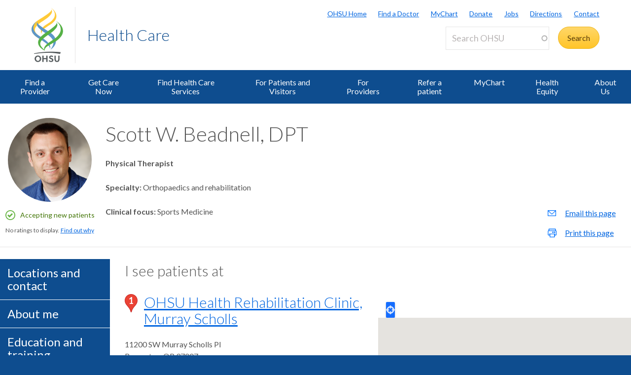

--- FILE ---
content_type: text/html; charset=UTF-8
request_url: https://www.ohsu.edu/providers/scott-w-beadnell-dpt
body_size: 19811
content:
<!DOCTYPE html>
<html lang="en" dir="ltr" class="no-js" data-status-code="200">
  <head>
    <title>Scott W. Beadnell DPT | Health care provider | OHSU</title>
      <meta charset="utf-8" />
<link rel="canonical" href="https://www.ohsu.edu/providers/scott-w-beadnell-dpt" />
<meta name="Generator" content="Drupal 10 (https://www.drupal.org)" />
<meta name="MobileOptimized" content="width" />
<meta name="HandheldFriendly" content="true" />
<meta name="viewport" content="width=device-width, initial-scale=1.0" />
<link rel="icon" href="/themes/custom/ohsu_digs/favicon.ico" type="image/vnd.microsoft.icon" />

    <script>

    window.dataLayer = window.dataLayer || [];

  const statusCode = document.documentElement.getAttribute('data-status-code');
  if (statusCode !== null ) {
    let pageError = false;
    successCodes = [
      '200',
      '403'
    ]
    if (!successCodes.includes(statusCode)) {
      pageError = true;
    }

    window.dataLayer.push({
      'event': 'initialPush',
      'pageError': pageError,
      'statusCode': statusCode,
      'location': document.title,
      'url': window.location.href
    });
  }
</script>

<script>

var loadGTM = function() {
    if (typeof jQuery !== 'undefined') {
    clearInterval(GTMtimer);
    // jQuery is defined. Let's go ahead and load the GTM script.
    (function(w,d,s,l,i){w[l]=w[l]||[];w[l].push({'gtm.start':
      new Date().getTime(),event:'gtm.js'});var f=d.getElementsByTagName(s)[0],
      j=d.createElement(s),dl=l!='dataLayer'?'&l='+l:'';j.async=true;j.src=
      'https://www.googletagmanager.com/gtm.js?id='+i+dl;f.parentNode.insertBefore(j,f);
      })(window,document,'script','dataLayer','GTM-PSRXC9B');
  }
}
var GTMtimer = setInterval(loadGTM, 200);

</script>
    <script src="https://www.googleoptimize.com/optimize.js?id=OPT-TT2KT8D"></script>    <link rel="stylesheet" media="all" href="/sites/default/files/css/css_vW7xFe3wKGZy98v5xJuwKRuScTvSyGXR6Vhmo030_Vk.css?delta=0&amp;language=en&amp;theme=ohsu_digs&amp;include=eJx1zsEKAyEMBNAfEvNJEnXqCsbIJrb07wtbCnvpZXgzp8lsvVBmQ8gXBWbcYKHwwKx80g_RDwhCgw4t7F0n3RyFV9DDdqq9GT10ut16G5p5BAOf5Ui8euLtWlTWgIP-7MHe5pDvv2fHy-jKKFr3wAcT8km9" />
<link rel="stylesheet" media="all" href="/sites/default/files/css/css_JQBYFsUYrOgCFg1IPEUFfnbh3cIxDyfE5eMAMOR90KA.css?delta=1&amp;language=en&amp;theme=ohsu_digs&amp;include=eJx1zsEKAyEMBNAfEvNJEnXqCsbIJrb07wtbCnvpZXgzp8lsvVBmQ8gXBWbcYKHwwKx80g_RDwhCgw4t7F0n3RyFV9DDdqq9GT10ut16G5p5BAOf5Ui8euLtWlTWgIP-7MHe5pDvv2fHy-jKKFr3wAcT8km9" />
<link rel="stylesheet" media="all" href="//fonts.googleapis.com/css?family=Lato:300,400,700" />
<link rel="stylesheet" media="all" href="/sites/default/files/css/css_yTCuEX4vPUCGsE2D0s-3LCA7tRS1W1xWVE3FFlA52lo.css?delta=3&amp;language=en&amp;theme=ohsu_digs&amp;include=eJx1zsEKAyEMBNAfEvNJEnXqCsbIJrb07wtbCnvpZXgzp8lsvVBmQ8gXBWbcYKHwwKx80g_RDwhCgw4t7F0n3RyFV9DDdqq9GT10ut16G5p5BAOf5Ui8euLtWlTWgIP-7MHe5pDvv2fHy-jKKFr3wAcT8km9" />
<link rel="stylesheet" media="print" href="/sites/default/files/css/css_FOM66hdZwt3BHooopTt7fy9cIOcHo6c7iDjrgfGF9ug.css?delta=4&amp;language=en&amp;theme=ohsu_digs&amp;include=eJx1zsEKAyEMBNAfEvNJEnXqCsbIJrb07wtbCnvpZXgzp8lsvVBmQ8gXBWbcYKHwwKx80g_RDwhCgw4t7F0n3RyFV9DDdqq9GT10ut16G5p5BAOf5Ui8euLtWlTWgIP-7MHe5pDvv2fHy-jKKFr3wAcT8km9" />
<link rel="stylesheet" media="all" href="/sites/default/files/css/css_BpVBa6owSpWRJsNll8_LhjCmKJXUjCz-61hWPoI7e2w.css?delta=5&amp;language=en&amp;theme=ohsu_digs&amp;include=eJx1zsEKAyEMBNAfEvNJEnXqCsbIJrb07wtbCnvpZXgzp8lsvVBmQ8gXBWbcYKHwwKx80g_RDwhCgw4t7F0n3RyFV9DDdqq9GT10ut16G5p5BAOf5Ui8euLtWlTWgIP-7MHe5pDvv2fHy-jKKFr3wAcT8km9" />

    <script src="/sites/default/files/js/js_jvxKsAfS_yGeEg_mDwIO18SPztXVUpOqxu4UNw_rQ5U.js?scope=header&amp;delta=0&amp;language=en&amp;theme=ohsu_digs&amp;include=[base64]"></script>

    </head>

    
  
        
    
  <body class="page-providers-scott-w-beadnell-dpt section-providers type-default template-interior-full-width path-providers role--anonymous no-sidebar">

  <nav id="skip" class="skip-links" aria-label="OHSU skip navigation">
  <a href="#main-content" class="skip-links__link">
    Skip to main content
  </a>
  <a href="#nav-main" class="skip-links__link">
    Skip to main navigation
  </a>
</nav>
      <!-- Google Tag Manager (noscript) -->
<noscript>
  <iframe
    src="https://www.googletagmanager.com/ns.html?id=GTM-PSRXC9B"
    height="0"
    width="0"
    title="Intentionally blank"
    style="display:none;visibility:hidden"
    aria-hidden="true"></iframe>
</noscript>
<!-- End Google Tag Manager (noscript) -->
  
    
      <div class="dialog-off-canvas-main-canvas" data-off-canvas-main-canvas>
    
        



<div  id="block-views-block-alert-banner-site-wide-alert-block" class="block views-element-container">
  
    
      <div><div class="view view-alert-banner view-id-alert_banner view-display-id-site_wide_alert_block js-view-dom-id-e362ef713c44e32624eb4a2b433fb44c8924c4b205693a1cfde8d1d89272a9a7">
  
    
        <div class="view-filters">
      
    </div>
    
  
          </div>
</div>

  </div>


  
      <svg class="print-only logo--print" viewBox="-30 60 297.613 173.693" xmlns="http://www.w3.org/2000/svg">
  <path d="M103.778 240.634c-32.982 0-64.82 3.56-90.538 9.455l1.117 3.182c25.004-4.509 54.279-7.338 85.446-6.32 20.399.671 39.852 3.33 57.768 6.32l3.366-9.512c-17.802-2.33-37.053-3.125-57.16-3.125M43.457 62.519c73.743-45.254 66.855-50.554 64.076-54.634l.207-.14c5.38 4.588 18.799 24.092-41.512 61.59-54.8 34.074-58.325 55.269-33.883 77.162 6.188 5.543 8.168 6.31 18.348 12.464l-7.869 10.218c-11.928-7.544-90.468-48.847.633-106.66"/>
  <path d="M97.18 131.045C24.99 85.76 31.32 81.34 34.06 77.325l-.205-.142c-5.302 4.512-17.895 23.728 41.523 60.604 57.176 35.487 51.158 57.84 30.081 91.052.02.223-.277.396-.262.573 28.843-19.636 51.298-61.16-8.018-98.367"/>
  <path d="M55.845 143.005C46.83 122.823 50.48 110.417 92.18 84.72 156.567 45.027 118.67 8.456 108.423.133l.199-.126c11.955 6.704 61.342 49.981-5.892 92.144-30.843 19.365-49.687 30.685-46.885 50.854m57.059 36.208c-37.047 22.848-50.847 41.251-40.037 55.98-3.17-20.297 25.566-29.441 55.096-48.14 88.186-55.837 24.664-106.508 7.892-114.857l-.279.157c14.41 10.399 59.505 55.972-22.672 106.86"/>
  <path d="M101.178 225.295l-.012-.213c9.001-20.175-13.441-43.334-55.131-69.035-64.41-39.699-24.09-77.511-13.838-85.834l-2.6 1.914c-14.343 10.753-61.789 50.041 5.451 92.208 30.85 19.363 68.915 40.801 66.13 60.97"/>
  <path d="M78.493 135.837c68.04-45.252 60.822-52.029 58.268-56.126l.203-.131c4.959 4.581 19.645 24.14-36.003 61.628-64.484 43.467-64.297 58.56-30.698 89.145l2.623 4.916c-14.301-7.714-78.612-43.28 5.68-99.358m-43.42 132.114c-6.125 0-10.57 5.137-10.57 11.707 0 6.57 4.445 11.707 10.57 11.707 6.076 0 10.522-5.137 10.522-11.707 0-6.57-4.446-11.707-10.522-11.707m0 29.588c-10.275 0-18.13-8.003-18.13-17.881 0-9.88 7.855-17.883 18.13-17.883 10.225 0 18.08 8.002 18.08 17.883 0 9.878-7.855 17.88-18.08 17.88m45.957-.591v-14.819h-14.67v14.82h-7.065v-34.58h7.064v13.782h14.671v-13.781h7.064v34.578m20.21-29.145c-2.37 0-4.496 1.186-4.496 3.458 0 2.668 3.26 3.408 5.928 4.348 4.89 1.678 10.768 3.95 10.768 11.213 0 7.508-7.063 10.719-13.09 10.719-5.334 0-9.483-2.026-13.238-5.779l4.693-4.596c2.815 2.719 4.988 4.348 8.595 4.348 2.765 0 5.483-1.333 5.483-4.397 0-2.963-3.162-4.1-6.67-5.385-4.494-1.678-9.533-3.654-9.533-10.274 0-6.57 5.582-9.683 11.312-9.683 4.446 0 7.953 1.435 11.461 4.102l-4.05 5.038c-1.927-1.63-4.496-3.112-7.163-3.112m45.933 12.844c0 10.867-4.15 16.893-14.029 16.893-9.682 0-13.833-6.026-13.833-16.893v-18.277h7.064v19.215c0 6.62 2.668 9.78 6.868 9.78 4.197 0 6.865-3.16 6.865-9.78v-19.215h7.064"/>
</svg>

<header id="header" class="header site-header" aria-label="Site header">

  <div class="layout-full-width header-title-wrap ">

    <div class="title-bar-wrap">
      <div class="title-bar-inner-wrap">

        <div class="nav-home">
          <a href="/" title="OHSU Home" rel="home" class="nav-logo">
    <svg xmlns="http://www.w3.org/2000/svg" viewBox="0 0 174 298" role="img" aria-labelledby="logo--header">
    <title id="logo--header">OHSU Home</title>
    <desc>Link to OHSU Home</desc>
    <path class="logo__yellow logo__yellow-left" d="M43.457 62.519c73.743-45.254 66.855-50.554 64.076-54.634l.207-.14c5.38 4.588 18.799 24.092-41.512 61.59-54.8 34.074-58.325 55.269-33.883 77.162 6.188 5.543 8.168 6.31 18.348 12.464l-7.869 10.218c-11.928-7.544-90.468-48.847.633-106.66" fill="#ffca38"/>
    <path class="logo__yellow logo__yellow-inner" d="M55.845 143.005C46.83 122.823 50.48 110.417 92.18 84.72 156.567 45.027 118.67 8.456 108.423.133l.199-.126c11.955 6.704 61.342 49.981-5.892 92.144-30.843 19.365-49.687 30.685-46.885 50.854" fill="#ffca38"/>
    <path class="logo__blue logo__blue-inner" d="M97.18 131.045C24.99 85.76 31.32 81.34 34.06 77.325l-.205-.142c-5.302 4.512-17.895 23.728 41.523 60.604 57.176 35.487 51.158 57.84 30.081 91.052.02.223-.277.396-.262.573 28.843-19.636 51.298-61.16-8.018-98.367" fill="#5d97c9"/>
    <path class="logo__blue logo__blue-left" d="M101.178 225.295l-.012-.213c9.001-20.175-13.441-43.334-55.131-69.035-64.41-39.699-24.09-77.511-13.838-85.834l-2.6 1.914c-14.343 10.753-61.789 50.041 5.451 92.208 30.85 19.363 68.915 40.801 66.13 60.97" fill="#5d97c9"/>
    <path class="logo__green logo__green-right" d="M112.904 179.213c-37.047 22.848-50.847 41.251-40.037 55.98-3.17-20.297 25.566-29.441 55.096-48.14 88.186-55.837 24.664-106.508 7.892-114.857l-.279.157c14.41 10.399 59.505 55.972-22.672 106.86" fill="#56b146"/>
    <path class="logo__green logo__green-inner" d="M78.493 135.837c68.04-45.252 60.822-52.029 58.268-56.126l.203-.131c4.959 4.581 19.645 24.14-36.003 61.628-64.484 43.467-64.297 58.56-30.698 89.145l2.623 4.916c-14.301-7.714-78.612-43.28 5.68-99.358" fill="#56b146"/>
    <path class="logo__swoosh" d="M103.778 240.634c-32.982 0-64.82 3.56-90.538 9.455l1.117 3.182c25.004-4.509 54.279-7.338 85.446-6.32 20.399.671 39.852 3.33 57.768 6.32l3.366-9.512c-17.802-2.33-37.053-3.125-57.16-3.125" fill="#585e60"/>
    <path class="logo__letters" d="M35.146 268.025c-6.125 0-10.57 5.137-10.57 11.707 0 6.57 4.445 11.707 10.57 11.707 6.076 0 10.522-5.137 10.522-11.707 0-6.57-4.446-11.707-10.522-11.707m0 29.588c-10.275 0-18.13-8.003-18.13-17.881 0-9.88 7.855-17.883 18.13-17.883 10.225 0 18.08 8.002 18.08 17.883 0 9.878-7.855 17.88-18.08 17.88m45.957-.591v-14.819h-14.67v14.82h-7.065v-34.58h7.064v13.782h14.671v-13.781h7.064v34.578m20.21-29.145c-2.37 0-4.496 1.186-4.496 3.458 0 2.668 3.26 3.408 5.928 4.348 4.89 1.678 10.768 3.95 10.768 11.213 0 7.508-7.063 10.719-13.09 10.719-5.334 0-9.483-2.026-13.238-5.779l4.693-4.596c2.815 2.719 4.988 4.348 8.595 4.348 2.765 0 5.483-1.333 5.483-4.397 0-2.963-3.162-4.1-6.67-5.385-4.494-1.678-9.533-3.654-9.533-10.274 0-6.57 5.582-9.683 11.312-9.683 4.446 0 7.953 1.435 11.461 4.102l-4.05 5.038c-1.927-1.63-4.496-3.112-7.163-3.112m45.933 12.844c0 10.867-4.15 16.893-14.029 16.893-9.682 0-13.833-6.026-13.833-16.893v-18.277h7.064v19.215c0 6.62 2.668 9.78 6.868 9.78 4.197 0 6.865-3.16 6.865-9.78v-19.215h7.064" fill="#585e60"/>
  </svg></a>

          
<h1 class="header-title no-parent-url">
    <em class="header-title__name">
    <a class="header-title__link" href="/health">Health Care</a>
  </em>
</h1>

        </div><!-- / .nav-home -->

        
<nav class="nav-utility">
      <div class="append-around-high-resolution" data-set="nav-tertiary-links"></div>
  
      <div class="append-around-high-resolution" data-set="search"></div>
  </nav><!-- / nav-utility -->

<div class="nav-options">
      <label for="search--trigger">
      <svg viewBox="0 0 15 15" xmlns="http://www.w3.org/2000/svg">
        <title>Search icon</title>
        <desc>Show search input</desc>
        <path d="M5.82 1.79a4.029 4.029 0 0 1 3.409 6.16l-.37.58-.51.41a3.97 3.97 0 0 1-2.529.9 4.029 4.029 0 0 1-4.031-4.02c0-2.22 1.81-4.03 4.031-4.03m0-1.79A5.825 5.825 0 0 0 0 5.82c0 3.21 2.609 5.81 5.82 5.81 1.389 0 2.659-.48 3.659-1.29.04.08.08.16.151.23l3.629 3.62a1.016 1.016 0 0 0 1.441 0c.399-.4.399-1.05 0-1.45l-3.62-3.62a.958.958 0 0 0-.34-.22c.569-.9.89-1.95.89-3.08C11.63 2.61 9.03 0 5.82 0"
        fill="#0e4d8f" fill-rule="evenodd"/>
      </svg>
    </label>
      <label for="main-nav--trigger" id="main-nav--trigger__label"><span>Menu</span></label>
</div><!-- / nav-options -->

      </div><!-- / title-bar-inner-wrap -->
    </div><!-- / title-bar-wrap -->

	</div><!-- / layout-full-width header-title-wrap -->


  <div class="layout-full-width nav-sticky">

        

<div class="layout-inner-wrap-flush append-around-low-resolution" data-set="search">

    <input
    aria-label="Toggle search form"
    id="search--trigger"
    class="search--trigger toggle-trigger"
    type="checkbox"
    value="Toggle search form" />

  <div class="form-site-search">
      



<div  data-drupal-selector="search-api-page-block-form-search-ohsu" id="block-header-search-form" class="block search-api-page-block-form-search-ohsu search-api-page-block-form search-form search-block-form container-inline">
  
    
      <form action="/search" method="get" id="search-api-page-block-form-search-ohsu" accept-charset="UTF-8">
  <div class="js-form-item form-item js-form-type-search-api-autocomplete form-type-search-api-autocomplete js-form-item-keys form-item-keys form-no-label form--site-search">
  <div class="input-group">
        

<input title="Enter the terms you wish to search for." data-drupal-selector="edit-keys" data-search-api-autocomplete-search="search_ohsu" class="form-autocomplete form-text form--site-search__input" data-autocomplete-path="/search_api_autocomplete/search_ohsu" type="text" id="edit-keys" name="keys" value="" size="15" maxlength="128" placeholder="Search OHSU" aria-label="Search OHSU" />



  </div>
  <label for="edit-keys" class="site-search__label">Enter keywords</label>
</div>
<div data-drupal-selector="edit-actions" class="form-actions js-form-wrapper form-wrapper" id="edit-actions"><input class="btn--site-search button js-form-submit form-submit" data-drupal-selector="edit-submit" type="submit" id="edit-submit" value="Search" />
</div>

</form>

  </div>


  </div>

</div><!-- / layout-inner-wrap-flush -->


    <div class="layout-inner-wrap-flush nav-wrap">

                    
<nav id="nav-main">
    <input
    type="checkbox"
    id="main-nav--trigger"
    aria-labelledby="main-nav--trigger__label"
    class="toggle-trigger main-nav--trigger" />

      
  
                          
    <ul class="nav-main">

    
            <li class="nav-main__item">
        <a href="/health/find-a-doctor" class="nav-main__link" data-drupal-link-system-path="group/466/content/109491">Find a Provider</a>
              </li>
    
            <li class="nav-main__item">
        <a href="/healthcare-now" class="nav-main__link" data-drupal-link-system-path="group/4861">Get Care Now</a>
              </li>
    
            <li class="nav-main__item nav-main__item--is-parent nav-main__item--expanded">
        <a href="/health/ohsu-health-care-services" title="Find Health Care Services" class="nav-main__link" hreflang="en" data-drupal-link-system-path="group/466/content/7991">Find Health Care Services</a>
                      
  
                          
    <ul class="nav-main__sub-list">

    
            <li class="nav-main__sub-item">
        <a href="/health/emergency-care" class="nav-main__sub-link" hreflang="en" data-drupal-link-system-path="group/466/content/136121">Emergency Care</a>
              </li>
    
            <li class="nav-main__sub-item">
        <a href="/primary-care" class="nav-main__sub-link" data-drupal-link-system-path="group/4696">Primary Care</a>
              </li>
    
            <li class="nav-main__sub-item nav-main__sub-item--collapsed">
        <a href="/health/imaging" class="nav-main__sub-link" hreflang="en" data-drupal-link-system-path="group/466/content/174771">Imaging</a>
              </li>
    
            <li class="nav-main__sub-item">
        <a href="/pharmacy" class="nav-main__sub-link" data-drupal-link-system-path="group/1376">Pharmacy Services</a>
              </li>
    
            <li class="nav-main__sub-item">
        <a href="https://mychartweb.ohsu.edu/MyChart/default.asp" class="nav-main__sub-link">MyChart</a>
              </li>
    
            <li class="nav-main__sub-item">
        <a href="/health/palliative-care" title="Palliative Care" class="nav-main__sub-link" hreflang="en" data-drupal-link-system-path="group/466/content/12251">Palliative Care</a>
              </li>
        </ul>
  
              </li>
    
            <li class="nav-main__item nav-main__item--is-parent nav-main__item--expanded">
        <a href="/health/ohsu-patient-visiting-hours-and-policies" class="nav-main__link" hreflang="en" data-drupal-link-system-path="group/466/content/7996">For Patients and Visitors</a>
                      
  
                          
    <ul class="nav-main__sub-list">

    
            <li class="nav-main__sub-item">
        <a href="/health/preparing-your-visit" class="nav-main__sub-link" hreflang="en" data-drupal-link-system-path="group/466/content/10616">Preparing for Your Visit</a>
              </li>
    
            <li class="nav-main__sub-item nav-main__sub-item--collapsed">
        <a href="/health/billing-and-insurance" title="Billing and Insurance" class="nav-main__sub-link" hreflang="en" data-drupal-link-system-path="group/466/content/7946">Billing and Insurance</a>
              </li>
    
            <li class="nav-main__sub-item">
        <a href="/health/how-make-appointment" class="nav-main__sub-link" hreflang="en" data-drupal-link-system-path="group/466/content/10626">How to Make an Appointment</a>
              </li>
    
            <li class="nav-main__sub-item">
        <a href="/health/ada-accommodations" class="nav-main__sub-link" hreflang="en" data-drupal-link-system-path="group/466/content/172876">ADA Accommodations</a>
              </li>
    
            <li class="nav-main__sub-item">
        <a href="/health/medical-records" title="Medical Records" class="nav-main__sub-link" hreflang="en" data-drupal-link-system-path="group/466/content/8326">Medical Records</a>
              </li>
    
            <li class="nav-main__sub-item">
        <a href="/food-nutrition/where-eat-ohsu" class="nav-main__sub-link" data-drupal-link-system-path="group/741/content/36416">Where to Eat at OHSU</a>
              </li>
    
            <li class="nav-main__sub-item nav-main__sub-item--collapsed">
        <a href="/health/patient-relations" title="Patient Relations" class="nav-main__sub-link" hreflang="en" data-drupal-link-system-path="group/466/content/15481">Patient Relations</a>
              </li>
    
            <li class="nav-main__sub-item">
        <a href="/health/mychart-support" title="MyChart Support " class="nav-main__sub-link" hreflang="en" data-drupal-link-system-path="group/466/content/179641">MyChart Support </a>
              </li>
        </ul>
  
              </li>
    
            <li class="nav-main__item nav-main__item--is-parent nav-main__item--expanded">
        <a href="/health/health-care-professionals" class="nav-main__link" hreflang="en" data-drupal-link-system-path="group/466/content/8161">For Providers</a>
                      
  
                          
    <ul class="nav-main__sub-list">

    
            <li class="nav-main__sub-item">
        <a href="/health/ohsu-health-patient-transfer-center" title="OHSU Health Patient Transfer Center " class="nav-main__sub-link" hreflang="en" data-drupal-link-system-path="group/466/content/175186">OHSU Health Patient Transfer Center </a>
              </li>
    
            <li class="nav-main__sub-item">
        <a href="/health/epiccare-link-health-care-providers" class="nav-main__sub-link" hreflang="en" data-drupal-link-system-path="group/466/content/76676">EpicCare Link and eConsults</a>
              </li>
    
            <li class="nav-main__sub-item">
        <a href="/referral-service" class="nav-main__sub-link" data-drupal-link-system-path="group/1006">Physician Advice and Referral Service</a>
              </li>
    
            <li class="nav-main__sub-item">
        <a href="/telemedicine" class="nav-main__sub-link" data-drupal-link-system-path="group/946">Telemedicine</a>
              </li>
    
            <li class="nav-main__sub-item">
        <a href="/health/oregon-medical-coordination-center" title="Oregon Medical Coordination Center" class="nav-main__sub-link" hreflang="en" data-drupal-link-system-path="group/466/content/168711">Oregon Medical Coordination Center</a>
              </li>
    
            <li class="nav-main__sub-item">
        <a href="/health/oregon-behavioral-health-coordination-center" class="nav-main__sub-link" hreflang="en" data-drupal-link-system-path="group/466/content/170906">Oregon Behavioral Health Coordination Center</a>
              </li>
    
            <li class="nav-main__sub-item">
        <a href="/lab-services" class="nav-main__sub-link" data-drupal-link-system-path="group/1506">Lab Services</a>
              </li>
    
            <li class="nav-main__sub-item">
        <a href="/school-of-medicine/cpd" title="Continuing Medical Education" class="nav-main__sub-link" data-drupal-link-system-path="group/571">Continuing Medical Education</a>
              </li>
    
            <li class="nav-main__sub-item">
        <a href="/health/ohsu-health-clinically-integrated-network-clinicians" title="OHSU Health Clinically Integrated Network for Clinicians" class="nav-main__sub-link" hreflang="en" data-drupal-link-system-path="group/466/content/172111">OHSU Health CIN</a>
              </li>
    
            <li class="nav-main__sub-item">
        <a href="/health/emergency-communications-center" title="Emergency Communications Center" class="nav-main__sub-link" hreflang="en" data-drupal-link-system-path="group/466/content/12341">Emergency Communications Center</a>
              </li>
        </ul>
  
              </li>
    
            <li class="nav-main__item">
        <a href="/referral-service" class="nav-main__link" data-drupal-link-system-path="group/1006">Refer a patient</a>
              </li>
    
            <li class="nav-main__item">
        <a href="https://mychartweb.ohsu.edu/MyChart/default.asp" class="nav-main__link">MyChart</a>
              </li>
    
            <li class="nav-main__item nav-main__item--is-parent nav-main__item--expanded">
        <a href="/health/ohsu-health-equity-organization" title="OHSU’s Health Equity Organization is advancing how we deliver health care effectively and equitably to all." class="nav-main__link" hreflang="en" data-drupal-link-system-path="group/466/content/160066">Health Equity</a>
                      
  
                          
    <ul class="nav-main__sub-list">

    
            <li class="nav-main__sub-item">
        <a href="/health/human-rights-clinic-ohsu" class="nav-main__sub-link" hreflang="en" data-drupal-link-system-path="group/466/content/184726">Human Rights Clinic</a>
              </li>
        </ul>
  
              </li>
    
            <li class="nav-main__item nav-main__item--is-parent nav-main__item--expanded">
        <a href="/health/about-ohsu-health-care" title="About Us" class="nav-main__link" hreflang="en" data-drupal-link-system-path="group/466/content/8001">About Us</a>
                      
  
                          
    <ul class="nav-main__sub-list">

    
            <li class="nav-main__sub-item">
        <a href="/health/ohsu-health-care-frequently-asked-questions" title="Frequently Asked Questions" class="nav-main__sub-link" hreflang="en" data-drupal-link-system-path="group/466/content/10671">Frequently Asked Questions</a>
              </li>
    
            <li class="nav-main__sub-item">
        <a href="/health/contact-ohsu-health-care" title="Contact Us" class="nav-main__sub-link" hreflang="en" data-drupal-link-system-path="group/466/content/14381">Contact Us</a>
              </li>
        </ul>
  
              </li>
        </ul>
  

        <div class="mobile-only">
        <div class="append-around-low-resolution" data-set="nav-tertiary-links">
  <nav  id="block-nav-persistent" class="nav-tertiary block block-menu navigation menu--menu--persistent-header">

              

  
  
            <ul class="menu nav-tertiary__list">
                    <li class="menu-item nav-tertiary__item">
        <a href="https://www.ohsu.edu" title="OHSU Homepage" class="nav-tertiary__link">OHSU Home</a>
              </li>
                <li class="menu-item nav-tertiary__item">
        <a href="/health/find-a-doctor" title="Find a Doctor" class="nav-tertiary__link" data-drupal-link-system-path="group/466/content/109491">Find a Doctor</a>
              </li>
                <li class="menu-item nav-tertiary__item">
        <a href="https://mychartweb.ohsu.edu/mychart/" title="MyChart" class="nav-tertiary__link">MyChart</a>
              </li>
                <li class="menu-item nav-tertiary__item">
        <a href="https://give.ohsufoundation.org?utm_source=ohsu-edu&amp;utm_medium=referral&amp;utm_content=ohsu-header&amp;utm_campaign=ohsu_internal_promos" title="Donate to OHSU" class="nav-tertiary__link">Donate</a>
              </li>
                <li class="menu-item nav-tertiary__item">
        <a href="/human-resources" title="OHSU Jobs" class="nav-tertiary__link" data-drupal-link-system-path="group/261">Jobs</a>
              </li>
                <li class="menu-item nav-tertiary__item">
        <a href="/visit/locations-and-directions" title="Directions to OHSU" class="nav-tertiary__link" data-drupal-link-system-path="group/106/content/3636">Directions</a>
              </li>
                <li class="menu-item nav-tertiary__item">
        <a href="/about/contact-us" title="Contact OHSU" class="nav-tertiary__link" data-drupal-link-system-path="group/81/content/951">Contact</a>
              </li>
        </ul>
  


    
  </nav><!-- / nav-tertiary -->
</div> <!-- / append-around-low-resolution -->


    </div>
  </nav>


      
    </div><!-- / layout-inner-wrap-flush.nav-wrap -->

  </div><!-- / layout-full-width.nav-sticky -->

</header>  
  <main class="layout-full-width main-content">

    

        
    <div class="layout-inner-wrap-flush">

          <div class="region region--highlighted">
        <aside class="region--highlighted__inner layout-full-width layout-container clearfix">
            <div data-drupal-messages-fallback class="hidden"></div>


        </aside>
      </div>
    
          <div class="region region--featured-top">
        <aside class="region--featured-top__inner layout-full-width layout-container clearfix">
          
        </aside>
      </div>
    
              <nav class="nav-breadcrumbs">
        
      </nav>
    
    
    
      <article class="layout-primary">
        <a id="main-content" tabindex="-1"></a>
          <div class="region region--content">
    



<div  id="block-ohsu-digs-content" class="block">
  
    
      





<article class="node-moderation-state--published node node--type-profile node--view-mode-profile-provider-view clearfix">

  <div class="node__content clearfix">

    <header class="profile-header profile__vcard">

      








<script type="application/ld+json">
  {
  "@context": "https://schema.org/",
  "@type": "Physician",
  "name": "Scott W. Beadnell, DPT",
  "url": "//www.ohsu.edu/providers/scott-w-beadnell-dpt",
  "image": "/sites/default/files/profile_photos/0AB7941E607840B09C7093B27BDE02BB.jpg",    "telephone" : "503-494-3151",
          "knowsLanguage": ["en-US"],
      "memberOf" : ["American Physical Therapy Association"],
  
                "medicalSpecialty" : ["Orthopaedics and rehabilitation","Sports Medicine"],
  "isAcceptingNewPatients": "True",

    "hospitalAffiliation": {
      "@type": "Hospital",
      "logo": "https://www.ohsu.edu/themes/custom/ohsu_digs/images/logo-ohsu--4c-gray.svg",
      "sameAs": "https://www.ohsu.edu",
      "url": "https://www.ohsu.edu"
    }
  }

</script>



<div class="profile-header__main">
  <div class="profile-header__img">
                                            <span
          class="profile-header__img--image"
          style="background-image: url(/sites/default/files/profile_photos/0AB7941E607840B09C7093B27BDE02BB.jpg)"
          role="img"
          aria-label="Headshot photo of Scott W. Beadnell, DPT"
        >
        </span>
      
          



    
          <div class="tablet-plus-only">
              <p class="profile__accepting-patients">
      <span class="notification-success">Accepting new patients</span>
    </p>
        </div>
      <div class="profile-header__ratings profile-ratings">
        

  

<p class="no-ratings__wrap">No ratings to display.
  <button class="btn-link btn-link--inline no-ratings__trigger">Find out why</button>
</p>

  <div id="no-ratings__explanation" class="modal--no-ratings__overlay">
  <div class="modal--no-ratings__modal">
    <button type="button" class="btn modal--no-ratings__close-btn" aria-label="Close" role="button" title="Close the explanation">
      <span class="ui-button-text">×</span>
    </button>
    <div class="modal--no-ratings__content">
      <h3>Why aren't there any ratings?</h3>
      <p>There is no publicly available rating for this care provider for one of three reasons:</p>
      <ol>
        <li>They do not see patients.</li>
        <li>They see patients but have not yet received the minimum number of patient experience
          reviews. To be eligible for display, we require a minimum of 30 surveys. This ensures
          that the rating is statistically reliable and an accurate reflection of patient experience.
        </li>
        <li>They see patients but do not see enough patients to collect a statistically-reliable
          patient experience rating.
        </li>
      </ol>
    </div>
  </div>
</div>
  </div>
    
  </div><!-- /.profile-header__img -->

  <div class="profile-header__name fn">
    <h1>Scott W. Beadnell, DPT</h1>
    <div class="tablet-minus-only">
            <p class="profile__accepting-patients">
      <span class="notification-success">Accepting new patients</span>
    </p>
      </div>
  </div><!-- /.name -->

  <div class="profile-header__data">

          <section class="profile-header__titles">
  <ul class="plain">
          <li><strong>Physical Therapist</strong></li>
          </ul>
</section><!-- /.titles -->
      <div class="profile-header__expertise">
    
      <div>
      <div class="profile__specialties inline-list inline-list--comma">
        <h2 class="inline-list__heading">Specialty</h2>
        <ul class="inline-list__list">
                      <li>Orthopaedics and rehabilitation</li>
                  </ul>
      </div>
    </div>
          <div class="profile__focus inline-list inline-list--comma">
        <h2 class="inline-list__heading">Clinical focus</h2>
        <ul class="inline-list__list">
                      <li>Sports Medicine</li>
                  </ul>
      </div>
       </div><!-- /.expertise -->
    
  </div><!-- /.profile-header__data -->
</div><!-- /.profile_header__main -->



      <aside class="profile-header__aside">

                  
    

    
  <script>
    var onlineBookingData = pegasus("/api/provider/scheduling?uniqueId=" + "scott-w-beadnell-dpt" );
  </script>

    <div class="profile__schedule-online-button--wrap location__appt-btn">
    <a href="" class="profile__schedule-online-button btn" aria-hidden="true">Schedule online</a>
  </div>

                                
          <div class="profile-header__share">
    <ul class="plain">
      <li>
        <a href="mailto:?Subject=Scott W. Beadnell, DPT - OHSU&body=https://www.ohsu.edu/providers/scott-w-beadnell-dpt"
          class="profile-share__email no-default-email-icon">
          Email this page
        </a>
      </li>
      <li>
        <a href="javascript:window.print()"
          class="profile-share__print">
          Print this page
        </a>
      </li>
    </ul>
  </div>

      </aside>
    </header><!-- /.profile-header -->

    <section class="profile-content-wrap">

      <div class="profile-content">

          <section class="profile-section profile-section__locations" id="profile-section__locations">

    <h2 class="profile-section__heading" data-nav-text="Locations and contact">Locations and contact</h2>

    <span class="desktop-only size-h2">I see patients at</span>

    <div class="profile-section__content">

      <div class="provider-locations">
                  <div class="provider-locations__map"><div class="views-element-container"><div class="view view-provider-clinic-locations view-id-provider_clinic_locations view-display-id-embed_1 js-view-dom-id-5354926fa8f240f15d7574de405b9757c7e0c69dcd9a0cd2bcc54228e21d66a4">
  
    
        <div class="view-filters">
      
    </div>
    
      <div class="view-content">
      <div  class="geolocation-map-wrapper" id="5354926fa8f240f15d7574de405b9757c7e0c69dcd9a0cd2bcc54228e21d66a4" data-map-type="google_maps" data-centre-lat="45.438771" data-centre-lng="-122.827828">
    <div class="geolocation-map-controls">
                        <div class="geolocation-map-control control_locate" data-google-map-control-position="TOP_LEFT"><button class="locate">Locate</button>
</div>

                  </div>

    <div class="geolocation-map-container js-show"></div>

            <div  data-views-row-index="0" class="geolocation-location js-hide" id="696bcd4499a23" data-lat="45.438771" data-lng="-122.827828" data-set-marker="true" data-label="1" typeof="Place">
  <span property="geo" typeof="GeoCoordinates">
    <meta property="latitude" content="45.438771" />
    <meta property="longitude" content="-122.827828" />
  </span>

  
      <div class="location-content"><div class="views-field views-field-field-building-image-media"><div class="field-content"></div></div><div class="views-field views-field-title"><span class="field-content">OHSU Health Rehabilitation Clinic, Murray Scholls</span></div><div class="views-field views-field-view-node"><span class="field-content"><a href="/node/5755366" title="Read Clinic Information" class="btn" hreflang="en">Read clinic details</a></span></div></div>
  </div><div  data-views-row-index="1" class="geolocation-location js-hide" id="696bcd4499eac" data-lat="45.4992761" data-lng="-122.6709847" data-set-marker="true" data-label="2" typeof="Place">
  <span property="geo" typeof="GeoCoordinates">
    <meta property="latitude" content="45.4992761" />
    <meta property="longitude" content="-122.6709847" />
  </span>

  
      <div class="location-content"><div class="views-field views-field-field-building-image-media"><div class="field-content"><article class="media media--type-image media--view-mode-default">
  
      
    <img loading="lazy" src="/sites/default/files/CHH%20Exterior_05.jpg" width="600" height="400" alt="Tall building with the ariel tram to its left " title="Center for Health and Healing Building 2" />





  </article>
</div></div><div class="views-field views-field-title"><span class="field-content">Center for Health &amp; Healing, Building 1</span></div><div class="views-field views-field-field-phone-number"><div class="field-content"><span class="tel tel__number size-h2 phone"><a href="tel:503-494-8311">503-494-8311</a></span></div></div><div class="views-field views-field-view-node"><span class="field-content"><a href="/node/1851" title="Read Clinic Information" class="btn" hreflang="en">Read clinic details</a></span></div></div>
  </div>
    </div>

    </div>
  
          </div>
</div>
</div>
        
        <ul class="provider-locations__list plain">
          

                                                
                                                                
            <li class="provider-locations__item">

              <div class="locations__text">
                <h3 class="locations__name">
                                    <span class="provider-locations__map-marker-number">1</span>
                  <a href="/node/5731236" class="locations__link" hreflang="en">OHSU Health Rehabilitation Clinic, Murray Scholls</a>
                </h3>

                                  <div class="locations__address-info">
                                        <div class="locations__address">
                                            
<div class="address" itemprop="address" itemscope itemtype="http://schema.org/PostalAddress">
        <div class="address__street">
              <span class="address__line1" itemprop="streetAddress">
          11200 SW Murray Scholls Pl</span>
            </div>
    <div class="address__city-and-state">
          <span itemprop="addressLocality">Beaverton</span><span>,</span>
              <span itemprop="addressRegion">OR</span>
              <span itemprop="postalCode">97007</span>
      </div>

  </div>
                    </div><!-- /. locations__address -->
                  </div>
                
                
                <div class="locations__info">

                  <div class="locations__numbers">
                                                                                      <p class="locations__phone">
                        <a href="tel:5034943151" class="phone locations__phone-link">503-494-3151</a>
                      </p>
                    
                    
                                              <p class="locations__referral-link-wrap">
                          <a href="https://www.ohsu.edu/health/physician-advice-and-referrals" class="locations__referral-link">Physician Advice and Referral Service</a>
                        </p>
                      
                      
                                      </div><!-- /.locations__numbers -->

                </div><!-- /.locations__info -->

              </div><!-- /.locations__text -->

            </li>
                                                
                                                                
            <li class="provider-locations__item">

              <div class="locations__text">
                <h3 class="locations__name">
                                    <span class="provider-locations__map-marker-number">2</span>
                  <a href="/node/61836" class="locations__link" hreflang="en">OHSU Rehabilitation Clinic, South Waterfront</a>
                </h3>

                                  <div class="locations__address-info">
                                        <div class="locations__address">
                                            
<div class="address" itemprop="address" itemscope itemtype="http://schema.org/PostalAddress">
        <div class="address__street">
              <span class="address__line1" itemprop="streetAddress">
          3303 S. Bond Avenue</span>
                    <span class="address__line2" itemprop="extendedAddress">first floor</span>
      <div class="address__suite"><span>first floor</span></div></div>
    <div class="address__city-and-state">
          <span itemprop="addressLocality">Portland</span><span>,</span>
              <span itemprop="addressRegion">OR</span>
              <span itemprop="postalCode">97239</span>
      </div>

  </div>
                    </div><!-- /. locations__address -->
                  </div>
                
                
                <div class="locations__info">

                  <div class="locations__numbers">
                                                                                      <p class="locations__phone">
                        <a href="tel:5034943151" class="phone locations__phone-link">503-494-3151</a>
                      </p>
                    
                    
                                              <p class="locations__referral-link-wrap">
                          <a href="https://www.ohsu.edu/health/physician-advice-and-referrals" class="locations__referral-link">Physician Advice and Referral Service</a>
                        </p>
                      
                      
                                      </div><!-- /.locations__numbers -->

                </div><!-- /.locations__info -->

              </div><!-- /.locations__text -->

            </li>
                  </ul>
      </div>

    </div><!--  /.profile-section__content -->
  </section>
 
        
<section class="profile-biography profile-section profile-section__about-me" id="profile-section__about-me">

  <h2 class="profile-section__heading">About me</h2>
  <div class="profile-section__content">
          
  <p>I specialize in treating the spine and other orthopedic conditions. With my personal experience with sports injuries, back pain, and having undergone surgery I bring a personal understanding of what my patients are experiencing. I also have specialized training in treatment of golf related injuries. My treatment approach is a combination of hands on and exercise based with a strong emphasis on education with the goal of giving my patients the knowledge and skills to treat their own symptoms. In my spare time I enjoy spending time with my friends and family, including my wife and our one year old daughter. Being a native to the NW I also enjoy all outdoor activities including: golfing, hiking, mountain biking, running, and geocaching.</p>




    

              <div class="profile__languages">
        
  <div class=" inline-list inline-list--comma">
          <h3 class="inline-list__heading">Languages spoken</h3>
        <ul class="inline-list__list">
          <li>English</li>
        </ul>
  </div><!-- /.inline-list -->
      </div><!-- /.profile__languages -->
    
        
        
      </div>
</section> <!-- /.profile-biography -->

        

  

  <section class="profile-section profile-section__education profile__education" id="profile-section__education">
    <h3 class="size-h2 profile-section__heading">Education and training</h3>

    <div class="profile-section__content">
      <ul class="plain">
                  <li>
            <h4 class="sr-only">Degrees</h4>
            <ul class="profile__degrees plain">
                          <li>B.S., 2004, Exercise and Sports Science</li>
                          <li>D.P.T., 2009, Pacific University</li>
                        </ul>
          </li>
        
        
        
        
                  <li>
          
  <div class="list--profile-education">
          <h4 class="list--profile-education__heading">Certifications</h4>
        <ul class="list--profile-education__list">
          <li>Certified golf fitness instructor from the Titleist Performance Institute</li>
        </ul>
  </div><!-- /.inline-list -->
          </li>
        
      </ul>

        <div class="profile__memberships">
    <h4 class="size-h5 profile__memberships__heading">Memberships and associations:</h4>
    <ul>
          <li>American Physical Therapy Association</li>
        </ul>
  </div><!-- /.profile__memberships -->

              <a href="/people/scott-w-beadnell-dpt" class="profile__link-to-people-profile"
          class="icon--people link--faculty-profile ga-prof-inst">

          <svg fill="none" xmlns="http://www.w3.org/2000/svg" viewBox="0 0 32 32">
            <path d="M16 11a4 4 0 0 1 4-4h8a1 1 0 0 1 1 1v16a1 1 0 0 1-1 1h-8a4 4 0 0 0-4 4M3 24a1 1 0 0 0 1 1h8a4 4 0 0 1 4 4V11a4 4 0 0 0-4-4H4a1 1 0 0 0-1 1v16Z" stroke="#0072FF" stroke-width="3" stroke-linecap="round" stroke-linejoin="round"/>
          </svg>

                      Read staff profile
                  </a>
          </div><!--  /.profile-section__content -->
  </section><!-- /.profile__education -->

        
  <section class="profile-section profile-section__insurance" id="profile-section__insurance">
            <h2 class="profile-section__heading">Insurance</h2>
    <div class="profile-section__content">
      
  <p>Before scheduling an appointment</p>
<ol>
<li>Check your network. If you have health insurance,&nbsp; call your company to find out if the OHSU Health location or provider you plan to visit is part of your network.</li>
<li>Ask what you will pay. Your insurance company can tell you what your costs are&nbsp;likely to be.</li>
</ol>
<p>If you schedule an appointment and your health&nbsp;insurance does not include OHSU Health, you may have to pay more than if you go to a provider in your insurance network.&nbsp;</p>
<p>Visit our&nbsp;<a data-entity-substitution="canonical" data-entity-type="group_content" data-entity-uuid="d4411613-c3b6-47ad-bf0b-b524476f6b0b" href="/health/billing-and-insurance" title="Billing and Insurance">billing and&nbsp;insurance page</a>&nbsp;for more information.</p>




    </div><!--  /.profile-section__content -->
  </section>

        
      </div> <!-- /.profile-content -->

    </section> <!-- /.profile-content-wrap -->

  </div> <!-- /.node__content -->

</article>

  </div>

  </div>

      </article>

      
    </div>
  </main> <!-- /.layout-full-width .main-content -->
  



<footer class="site-footer">
  <div class="layout-inner-wrap">
    <div class="footer-about site-footer__about">
      <a href="/" class="ga-nav-footer ga-nav-footer__logo footer-logo site-footer__logo">
        <svg xmlns="http://www.w3.org/2000/svg" viewBox="0 0 173.693 297.613"  role="img" aria-labelledby="ohsu-logo-footer">
          <title id="ohsu-logo-footer">OHSU flame logo in white</title>
          <g fill="#fff">
            <path d="M103.778 240.634c-32.982 0-64.82 3.56-90.538 9.455l1.117 3.182c25.004-4.509 54.279-7.338 85.446-6.32 20.399.671 39.852 3.33 57.768 6.32l3.366-9.512c-17.802-2.33-37.053-3.125-57.16-3.125M43.457 62.519c73.743-45.254 66.855-50.554 64.076-54.634l.207-.14c5.38 4.588 18.799 24.092-41.512 61.59-54.8 34.074-58.325 55.269-33.883 77.162 6.188 5.543 8.168 6.31 18.348 12.464l-7.869 10.218c-11.928-7.544-90.468-48.847.633-106.66"/>
            <path d="M97.18 131.045C24.99 85.76 31.32 81.34 34.06 77.325l-.205-.142c-5.302 4.512-17.895 23.728 41.523 60.604 57.176 35.487 51.158 57.84 30.081 91.052.02.223-.277.396-.262.573 28.843-19.636 51.298-61.16-8.018-98.367"/>
            <path d="M55.845 143.005C46.83 122.823 50.48 110.417 92.18 84.72 156.567 45.027 118.67 8.456 108.423.133l.199-.126c11.955 6.704 61.342 49.981-5.892 92.144-30.843 19.365-49.687 30.685-46.885 50.854m57.059 36.208c-37.047 22.848-50.847 41.251-40.037 55.98-3.17-20.297 25.566-29.441 55.096-48.14 88.186-55.837 24.664-106.508 7.892-114.857l-.279.157c14.41 10.399 59.505 55.972-22.672 106.86"/>
            <path d="M101.178 225.295l-.012-.213c9.001-20.175-13.441-43.334-55.131-69.035-64.41-39.699-24.09-77.511-13.838-85.834l-2.6 1.914c-14.343 10.753-61.789 50.041 5.451 92.208 30.85 19.363 68.915 40.801 66.13 60.97"/>
            <path d="M78.493 135.837c68.04-45.252 60.822-52.029 58.268-56.126l.203-.131c4.959 4.581 19.645 24.14-36.003 61.628-64.484 43.467-64.297 58.56-30.698 89.145l2.623 4.916c-14.301-7.714-78.612-43.28 5.68-99.358m-43.42 132.114c-6.125 0-10.57 5.137-10.57 11.707 0 6.57 4.445 11.707 10.57 11.707 6.076 0 10.522-5.137 10.522-11.707 0-6.57-4.446-11.707-10.522-11.707m0 29.588c-10.275 0-18.13-8.003-18.13-17.881 0-9.88 7.855-17.883 18.13-17.883 10.225 0 18.08 8.002 18.08 17.883 0 9.878-7.855 17.88-18.08 17.88m45.957-.591v-14.819h-14.67v14.82h-7.065v-34.58h7.064v13.782h14.671v-13.781h7.064v34.578m20.21-29.145c-2.37 0-4.496 1.186-4.496 3.458 0 2.668 3.26 3.408 5.928 4.348 4.89 1.678 10.768 3.95 10.768 11.213 0 7.508-7.063 10.719-13.09 10.719-5.334 0-9.483-2.026-13.238-5.779l4.693-4.596c2.815 2.719 4.988 4.348 8.595 4.348 2.765 0 5.483-1.333 5.483-4.397 0-2.963-3.162-4.1-6.67-5.385-4.494-1.678-9.533-3.654-9.533-10.274 0-6.57 5.582-9.683 11.312-9.683 4.446 0 7.953 1.435 11.461 4.102l-4.05 5.038c-1.927-1.63-4.496-3.112-7.163-3.112m45.933 12.844c0 10.867-4.15 16.893-14.029 16.893-9.682 0-13.833-6.026-13.833-16.893v-18.277h7.064v19.215c0 6.62 2.668 9.78 6.868 9.78 4.197 0 6.865-3.16 6.865-9.78v-19.215h7.064"/>
          </g>
        </svg>
      </a>

            



<div  id="block-footerabout-2" class="block">
  
    
      
  <p>Oregon Health &amp; Science University is dedicated to improving the health and quality of life for all Oregonians through excellence, innovation and leadership in health care, education and research.</p>
<p>© 2001-2025 Oregon Health &amp; Science University. OHSU is an equal opportunity affirmative action institution.</p>
<p><a class="ga-nav-footer ga-nav-footer__about" href="/information-technology/ohsu-notice-privacy-practices">Notice of Privacy Practices</a><br><br />
<a class="ga-nav-footer ga-nav-footer__about" href="/health/inclusive-patient-care-and-communication ">Notice of Nondiscrimination </a></p>




  </div>


      </div>

    <nav class="site-footer__nav footer-nav">
      <div class="footer-nav-column site-footer__nav-column">
              



<div  id="block-footermenu1-2" class="block">
  
    
      
  <ul class="footer-nav-list">
<li><a class="ga-nav-footer" href="https://www.ohsu.edu">OHSU Home</a></li>
<li><a class="ga-nav-footer" href="/about/contact-us">Contact</a></li>
<li><a href="/español">Español</a></li>
<li><a href="/ru">Russian&nbsp;|&nbsp;Русский</a></li>
</ul>
<h5 class="footer-nav-header"><a class="ga-nav-footer" href="/about">About OHSU</a></h5>
<ul class="footer-nav-list">
<li><a class="ga-nav-footer" href="/visit">Maps and Directions</a></li>
<li><a class="ga-nav-footer" href="/human-resources">Jobs</a></li>
<li><a class="ga-nav-footer" href="https://give.ohsufoundation.org?utm_source=ohsu-edu&amp;utm_medium=referral&amp;utm_content=ohsu-footer&amp;utm_campaign=ohsu_internal_promos">Make a Gift</a></li>
<li><a class="ga-nav-footer" href="/about/accessibility-ohsu">Accessibility</a></li>
<li><a class="ga-nav-footer" href="/integrity-department">Integrity</a></li>
<li><a href="https://www.ohsu.edu/diversity-equity-inclusion-belonging">Diversity and Inclusion</a></li>
<li><a class="ga-nav-footer" href="/office-of-civil-rights-investigations-and-compliance">Office of Civil Rights Investigations and Compliance</a></li>
<li><a class="ga-nav-footer" href="/title-ix">Title IX</a></li>
<li><a class="ga-nav-footer" href="/visitors-and-volunteers">Volunteer</a></li>
</ul>




  </div>


        </div>
      <div class="footer-nav-column site-footer__nav-column">
              



<div  id="block-footermenu2-2" class="block">
  
    
      
  <h5 class="footer-nav-header"><a class="ga-nav-footer" href="/health/patients-and-visitors">Patient Resources</a></h5>
<ul class="footer-nav-list">
<li><a class="ga-nav-footer" href="/health/billing-and-insurance">Billing and Insurance</a></li>
<li><a class="ga-nav-footer" href="/health/find-a-doctor">Find a Doctor</a></li>
<li><a class="ga-nav-footer" href="/health/find-health-care-services">Find a Clinic</a></li>
<li><a class="ga-nav-footer" href="/health/patients-and-visitors">For Patients and Visitors</a></li>
<li><a class="ga-nav-footer" href="/health/clinical-trials">Clinical Trials</a></li>
<li><a href="/health/billing-and-insurance">Price Transparency</a></li>
</ul>
<h5 class="footer-nav-header"><a class="ga-nav-footer" href="/research-innovation">Research</a></h5>
<ul class="footer-nav-list">
<li><a class="ga-nav-footer" href="/research-innovation/resources-researchers">About</a></li>
<li><a class="ga-nav-footer" href="/research-innovation">Administration</a></li>
<li><a class="ga-nav-footer" href="/research-innovation/our-community">Centers and Institutes</a></li>
<li><a class="ga-nav-footer" href="/research-cores">Cores and Shared Resources</a></li>
<li><a class="ga-nav-footer" href="/library">Library</a></li>
<li><a class="ga-nav-footer" href="/innovates">OHSU Innovates</a></li>
<li><a class="ga-nav-footer" href="/research-innovation/ohsu-experts">Research Expertise</a></li>
</ul>




  </div>


        </div>
      <div class="footer-nav-column site-footer__nav-column">
              



<div  id="block-footermenu3-2" class="block">
  
    
      
  <h5 class="footer-nav-header"><a class="ga-nav-footer" href="/education">Academics</a></h5>
<ul class="footer-nav-list">
<li><a class="ga-nav-footer" href="/school-of-medicine">School of Medicine</a></li>
<li><a class="ga-nav-footer" href="/school-of-nursing">School of Nursing</a></li>
<li><a class="ga-nav-footer" href="/school-of-dentistry">School of Dentistry</a></li>
<li><a class="ga-nav-footer" href="https://ohsu-psu-sph.org/">School of Public Health</a></li>
<li><a class="ga-nav-footer" href="https://pharmacy.oregonstate.edu/">College of Pharmacy</a></li>
<li><a class="ga-nav-footer" href="/education/academics-and-admissions">Admissions</a></li>
<li><a class="ga-nav-footer" href="/education/registrar-and-financial-aid">Student Services</a></li>
</ul>
<h5 class="footer-nav-header"><a class="ga-nav-footer" href="/human-resources">For Employees</a></h5>
<ul class="footer-nav-list">
<li><a class="ga-nav-footer" href="https://o2.ohsu.edu/">O2 Intranet</a></li>
<li><a class="ga-nav-footer" href="http://outlook.office.com">Email</a></li>
<li><a class="ga-nav-footer" href="https://portal.ohsu.edu">Connecting Off-Campus</a></li>
</ul>




  </div>


        </div>
      <div class="footer-nav-column site-footer__nav-column">
        <svg xmlns="http://www.w3.org/2000/svg" class="oui-footer-icons-sprite">
  <symbol viewBox="0 0 49 49" id="icon-svg-braille">
    <title>OHSU Braille services</title>
    <path d="M.5 24.5a24 24 0 1 1 48.02 0 24 24 0 1 1-48.03 0Z" fill="#1C355E"/>
    <path d="M24.5 49.01C11 49.01 0 38.01 0 24.51 0 11 11 .02 24.5.02S49 11 49 24.52c0 13.5-11 24.49-24.5 24.49Zm0-48.07a23.57 23.57 0 0 0 0 47.13 23.57 23.57 0 0 0 0-47.13Z" fill="#D7D2C5"/>
    <path d="M24.5 46.2a21.7 21.7 0 0 1 0-43.37 21.7 21.7 0 0 1 21.69 21.69A21.72 21.72 0 0 1 24.5 46.2Zm0-42.44a20.76 20.76 0 0 0 0 41.5c11.44 0 20.75-9.3 20.75-20.74A20.78 20.78 0 0 0 24.5 3.76Z" fill="#D7D2C5"/>
    <path d="M19.5 12.38a2.5 2.5 0 0 1 2.5 2.5 2.5 2.5 0 0 1-2.5 2.5 2.5 2.5 0 0 1-2.5-2.5 2.5 2.5 0 0 1 2.5-2.5Zm10 0a2.5 2.5 0 0 1 2.5 2.5 2.5 2.5 0 0 1-2.5 2.5 2.5 2.5 0 0 1-2.5-2.5 2.5 2.5 0 0 1 2.5-2.5Zm-10 9.1a2.5 2.5 0 0 1 2.5 2.5 2.5 2.5 0 0 1-2.5 2.5 2.5 2.5 0 0 1-2.5-2.5 2.5 2.5 0 0 1 2.5-2.5Zm10 0a2.5 2.5 0 0 1 2.5 2.5 2.5 2.5 0 0 1-2.5 2.5 2.5 2.5 0 0 1-2.5-2.5 2.5 2.5 0 0 1 2.5-2.5Zm-10 9.09a2.5 2.5 0 0 1 2.5 2.5 2.5 2.5 0 0 1-2.5 2.5 2.5 2.5 0 0 1-2.5-2.5 2.5 2.5 0 0 1 2.5-2.5Zm10 0a2.5 2.5 0 0 1 2.5 2.5 2.5 2.5 0 0 1-2.5 2.5 2.5 2.5 0 0 1-2.5-2.5 2.5 2.5 0 0 1 2.5-2.5Z" fill="#D7D2C5"/>
  </symbol>
  <symbol viewBox="0 0 49 49" id="icon-svg-sign">
    <title>OHSU sign language services</title>
    <path d="M.5 24.5a24 24 0 1 1 48.02 0 24 24 0 1 1-48.03 0Z" fill="#1C355E"/>
    <path d="M24.5 49A24.51 24.51 0 0 1 0 24.53 24.53 24.53 0 0 1 24.5 0C38 0 49 11 49 24.5S38 49 24.5 49Zm0-48.06a23.57 23.57 0 0 0 0 47.13 23.57 23.57 0 0 0 0-47.13Z" fill="#D7D2C5"/>
    <path d="M24.5 46.2a21.7 21.7 0 0 1 0-43.37 21.7 21.7 0 0 1 21.69 21.69A21.73 21.73 0 0 1 24.5 46.21Zm0-42.44a20.76 20.76 0 0 0 0 41.5 20.76 20.76 0 0 0 0-41.5Z" fill="#D7D2C5"/>
    <path d="M42.16 21.26a10.3 10.3 0 0 0-1.37-3.74c-.14-.22-.25-.24-.45-.1-.25.16-.52.29-.79.43a6.52 6.52 0 0 1-4.85.71 3.26 3.26 0 0 0-1.95.16c-1.57.58-3.11 1.24-4.77 1.54-.75.13-1.34.5-1.62 1.22l-.98 2.53c-.12.29-.31.64.08.9.07.05.02.15 0 .21-.3.8-.2 1.62-.18 2.44 0 .3.11.57.36.76.87.68 1.73 1.36 2.64 1.97.3.2.62.3.99.28 1.22-.06 2.46-.04 3.58-.79-.04.23-.08.38-.23.5-.74.57-1.48 1.16-2.26 1.69-.24.16-.48.25-.77.26-.43 0-.86-.03-1.27.07-.62.16-1.07-.02-1.5-.47a2.54 2.54 0 0 0-1.25-.75c-.43-.1-1.03.24-1.22.72-.18.44.25.54.48.72.38.3.84.53 1.17.9.42.45.9.78 1.53.79.97.01 1.95.18 2.91-.12.85-.26 1.68-.6 2.5-.95.05-.07.16-.14.2-.08.06.09-.06.12-.13.15-.73.61-1.54 1.12-2.2 1.83a.35.35 0 0 1-.14.1c-1 .3-1.9.82-2.94.98-.31.04-.61.14-.92.22-.3.1-.53.28-.68.56-.12.24-.15.49 0 .73.15.23.37.29.63.27.3-.03.6-.06.9-.11.68-.13 1.38-.13 2.06-.38a14.2 14.2 0 0 0 4.5-2.68c.14-.11.26-.24.49-.28-.14.4-.38.69-.6.98-.68.86-1.36 1.73-2.06 2.57a1.1 1.1 0 0 0-.09 1.37c.22.33.45.34.7.03a47.67 47.67 0 0 1 2.65-3.02c.46-.49.83-1.03 1.12-1.63a5.5 5.5 0 0 1 .97-1.43c.24-.25.4-.54.55-.85.64-1.22.98-2.55 1.4-3.87.45-1.46 1.06-2.83 2.65-3.43.21-.07.2-.24.23-.4.12-1.18.13-2.35-.07-3.51Zm-10.72 6.26c-.62.18-1.22.4-1.78.71-.15.1-.25.1-.4-.03a5.22 5.22 0 0 0-1.67-1c-.13-.05-.2-.11-.24-.26-.2-.66-.38-1.33-.87-1.85-.1-.1-.04-.16.04-.22a4.91 4.91 0 0 0 1.5-1.92c.07-.16.18-.21.35-.19.98.16 1.95.1 2.88-.27.12-.05.2-.01.26.1.36.68.9 1.2 1.46 1.7.18.17.31.37.33.6a2.62 2.62 0 0 1-1.86 2.63Zm-15.01-8.79c.75-.62 1.52-1.2 2.32-1.74.2-.15.42-.21.67-.22.58-.04 1.16.02 1.74-.1.24-.04.43.04.61.2.45.4.9.82 1.47 1.04.35.12.66.1.96-.13.66-.5.67-.82-.02-1.26a7.7 7.7 0 0 1-1.45-1.14c-.16-.17-.34-.35-.59-.4a7.67 7.67 0 0 0-3.4-.1c-.87.22-1.7.58-2.53.93l-.31.17c.03-.18.13-.21.21-.26.7-.6 1.48-1.08 2.1-1.77.07-.1.19-.1.29-.14 1.16-.41 2.31-.88 3.55-1.07.39-.06.68-.3.84-.67.22-.47-.03-.96-.52-.93-.87.04-1.77.1-2.61.33-1 .28-1.92.76-2.83 1.26-.81.45-1.5 1.07-2.23 1.6-.12.1-.23.2-.45.23l.34-.54c.75-1.04 1.6-2 2.38-3 .36-.45.36-.98.04-1.4-.21-.29-.41-.33-.6-.04-.37.53-.87.94-1.27 1.44-.43.52-.84 1.05-1.33 1.53a6.3 6.3 0 0 0-1.26 1.76c-.2.4-.41.8-.72 1.12-.58.61-.9 1.36-1.23 2.11-.5 1.14-.7 2.38-1.17 3.53-.45 1.12-.98 2.2-2.2 2.68-.35.14-.45.36-.48.7-.1 1.08-.1 2.15.08 3.22.22 1.36.63 2.64 1.37 3.82.13.2.24.26.45.12.3-.19.61-.35.92-.5a6.41 6.41 0 0 1 4.76-.64c.6.16 1.19.11 1.77-.1 1.66-.6 3.3-1.3 5.04-1.64a1.96 1.96 0 0 0 1.61-1.47c.22-.74.53-1.44.82-2.15.13-.3.4-.67-.03-.98-.03-.02-.03-.12-.02-.17.3-.78.2-1.6.2-2.4 0-.37-.13-.65-.42-.87-.6-.47-1.23-.9-1.8-1.41-.83-.75-1.78-.9-2.85-.77-.86.1-1.7.18-2.45.7-.02-.23.09-.36.23-.48Zm1.3 2.73a6.4 6.4 0 0 0 1.58-.62c.18-.1.3-.11.47.04.48.4 1.02.73 1.63.92.17.06.21.16.25.3.2.67.39 1.33.86 1.86.1.1.05.16-.04.23a4.85 4.85 0 0 0-1.52 1.94c-.06.14-.16.2-.32.17a5.15 5.15 0 0 0-2.85.21c-.15.06-.24.02-.32-.12a6 6 0 0 0-1.4-1.6 1.02 1.02 0 0 1-.38-.71c.3-1.3.43-2.2 2.05-2.62Z" fill="#D7D2C5"/>
  </symbol>
  <symbol viewBox="0 0 49 49" id="icon-svg-interpreters">
    <title>OHSU interpreter services</title>
    <path d="M.5 24.5a24 24 0 1 1 48.02 0 24 24 0 1 1-48.03 0Z" fill="#1C355E"/>
    <path d="M24.5 49A24.51 24.51 0 0 1 0 24.53 24.53 24.53 0 0 1 24.5 0C38 0 49 11 49 24.5S38 49 24.5 49Zm0-48.06a23.57 23.57 0 0 0 0 47.13 23.57 23.57 0 0 0 0-47.13Z" fill="#D7D2C5"/>
    <path d="M24.5 46.2a21.7 21.7 0 0 1 0-43.37 21.7 21.7 0 0 1 21.69 21.69A21.73 21.73 0 0 1 24.5 46.21Zm0-42.44a20.76 20.76 0 0 0 0 41.5 20.76 20.76 0 0 0 0-41.5Z" fill="#D7D2C5"/>
    <path d="M12 18.93a1.9 1.9 0 1 1 0 3.8 1.9 1.9 0 0 1 0-3.8Zm-.03 6.56c.69 0 1.09-.26 1.1-2.15H10.9c.01 1.9.38 2.15 1.07 2.15Z" fill="#D7D2C5"/>
    <path d="M14.56 26.35h.69v5.3c0 .46.37.84.83.84.46 0 .82-.38.82-.84v-5.88c0-1.34-1.1-2.43-2.44-2.43h-.86c0 1.85-.54 2.63-1.34 2.63v2.14c.24.1.4.33.4.6 0 .37-.29.67-.65.67a.65.65 0 0 1-.66-.65c0-.28.17-.5.4-.6v-2.15c-.83 0-1.35-.86-1.35-2.64h-.82c-1.34 0-2.54 1.09-2.54 2.43v5.88c0 .46.37.84.82.84.46 0 .84-.38.84-.84v-5.3h.68v6.68h5.18v-6.68Zm10.04-18a2.5 2.5 0 1 1 0 5.01 2.5 2.5 0 0 1 0-5Zm3.81 9.12h-.63v19.71a1.4 1.4 0 1 1-2.82 0v-12.2h-.72v12.2a1.4 1.4 0 1 1-2.82 0V17.47h-.64v7.27a1.08 1.08 0 0 1-2.15 0V16.7c0-1.77 1.27-2.78 3-2.78h5.94c1.73 0 3 1 3 2.78v8.04a1.08 1.08 0 0 1-2.15 0v-7.27Zm-17.57-1.04.38.62c.9-.57 2.09-.3 2.65.6l.62-.4a2.65 2.65 0 0 0-3.65-.82Zm1.75-2.93.24.68c1-.34 2.1.18 2.44 1.18l.68-.24a2.64 2.64 0 0 0-3.36-1.63Zm2.37-2.48.08.73a1.9 1.9 0 0 1 2.1 1.7l.73-.08a2.65 2.65 0 0 0-2.91-2.35Zm2.77-1.14A1.92 1.92 0 0 1 19.41 12l.72.1a2.65 2.65 0 0 0-2.31-2.95l-.09.73Zm11.61-.94c.62.86.42 2.06-.43 2.68l.43.59a2.65 2.65 0 0 0 .59-3.7l-.59.43Zm2.96 1.42c.41.97-.05 2.1-1.02 2.51l.28.67a2.65 2.65 0 0 0 1.41-3.46l-.67.28Zm2.57 2.04a1.91 1.91 0 0 1-1.56 2.22l.12.72a2.65 2.65 0 0 0 2.15-3.06l-.71.13Zm.02 4.4-.04.72a2.65 2.65 0 0 0 2.78-2.5l-.72-.04a1.92 1.92 0 0 1-2.02 1.81Zm1.94 6.17a1.9 1.9 0 0 1-1.91-1.9 1.9 1.9 0 0 1 3.82 0 1.9 1.9 0 0 1-1.91 1.9Zm2.02 3.23.71.01 1.47 5.11c.11.4.55.61.98.5.42-.13.7-.5.55-1l-1.5-5.24c-.6-2.1-2.36-2.04-2.36-2.04h-3.74s-1.76-.06-2.36 2.04l-1.5 5.24c-.15.5.12.87.55 1 .43.11.87-.1.98-.5l1.46-5.1.72-.01-1.96 6.82h7.96l-1.96-6.82Z" fill="#D7D2C5"/>
  </symbol>
</svg>


<nav>
  <h5 class="footer-nav-header"><a class="ga-nav-footer" href="/health/inclusive-patient-care-and-communication">Inclusive Care and Access</a></h5>
  <ul class="footer__icons-list footer-nav-list footer__icons-list--inclusive">
    <li><a class="ga-nav-footer icon-braille" aria-label="OHSU Braille services" href="/health/inclusive-patient-care-and-communication">
      <svg class="oui-footer-icon"> <use xlink:href="#icon-svg-braille"></use> </svg>
    </a></li>
    <li><a class="ga-nav-footer icon-sign" aria-label="OHSU sign language services" href="/health/inclusive-patient-care-and-communication">
      <svg class="oui-footer-icon"> <use xlink:href="#icon-svg-sign"></use> </svg>
    </a></li>
    <li><a class="ga-nav-footer icon-interpreters" aria-label="OHSU interpreter services" href="/health/inclusive-patient-care-and-communication">
      <svg class="oui-footer-icon"> <use xlink:href="#icon-svg-interpreters"></use> </svg>
    </a></li>
  </ul>
</nav>


<div class="social-media-links">

  <h5 aria-hidden="true" class="sr-only">Connect with OHSU on social media</h5>
  <ul class="social-media-links__list">
    <li>
      <a href="http://www.facebook.com/OHSUedu" class="social-media-links__link">
        <i class="fa-facebook-f fa-brands" aria-hidden="true"></i>
        <span class="social-media-links__name sr-only">Facebook</span>
      </a>
    </li>
    <li>
      <a href="https://www.youtube.com/user/OHSUvideo" class="social-media-links__link">
        <i class="fa-youtube fa-brands" aria-hidden="true"></i>
        <span class="social-media-links__name sr-only">YouTube</span>
      </a>
    </li>
    <li>
      <a href="https://www.linkedin.com/school/ohsu/" class="social-media-links__link">
        <i class="fa-brands fa-linkedin-in" aria-hidden="true"></i>
        <span class="social-media-links__name sr-only">LinkedIn</span>
      </a>
    </li>
    <li>
      <a href="https://www.instagram.com/ohsunews/" class="social-media-links__link">
        <i class="fa-brands fa-instagram" aria-hidden="true"></i>
        <span class="social-media-links__name sr-only">Instagram</span>
      </a>
    </li>
  </ul>

</div>
      </div>
    </nav>

  </div>

  </footer>



  </div>

    

    <script type="application/json" data-drupal-selector="drupal-settings-json">{"path":{"baseUrl":"\/","pathPrefix":"","currentPath":"providers\/scott-w-beadnell-dpt","currentPathIsAdmin":false,"isFront":false,"currentLanguage":"en"},"pluralDelimiter":"\u0003","suppressDeprecationErrors":true,"ajaxPageState":{"libraries":"[base64]","theme":"ohsu_digs","theme_token":null},"ajaxTrustedUrl":{"\/search":true},"geolocation":{"maps":{"5354926fa8f240f15d7574de405b9757c7e0c69dcd9a0cd2bcc54228e21d66a4":{"map_center":{"fit_bounds":{"map_center_id":"fit_bounds","option_id":"fit_bounds","settings":{"min_zoom":null,"reset_zoom":false},"weight":1},"location_plugins_first_row":{"map_center_id":"location_plugins","option_id":"first_row","settings":{"location_option_id":"first_row"},"weight":1,"success":true}},"settings":{"google_map_settings":{"map_features":{"marker_infowindow":{"enabled":true,"weight":0,"settings":{"info_auto_display":false,"disable_auto_pan":false,"info_window_solitary":true,"max_width":null}},"control_locate":{"enabled":true,"weight":0,"settings":{"position":"TOP_LEFT"}},"control_zoom":{"enabled":false,"weight":0,"settings":{"position":"LEFT_BOTTOM","behavior":"default","style":"SMALL"}},"control_maptype":{"enabled":true,"weight":0,"settings":{"position":"RIGHT_BOTTOM","behavior":"default","style":"DEFAULT"}},"google_maps_layer_bicycling":{"weight":0,"enabled":false},"client_location_indicator":{"weight":0,"enabled":false},"context_popup":{"weight":0,"settings":{"content":{"value":"","format":"ohsu_administrator_text_format"}},"enabled":false},"drawing":{"weight":0,"settings":{"polyline":false,"strokeColor":"#FF0000","strokeOpacity":"0.8","strokeWeight":"2","geodesic":false,"polygon":false,"fillColor":"#FF0000","fillOpacity":"0.35"},"enabled":false},"geolocation_google_maps_control_directions":{"weight":0,"settings":{"position":"RIGHT_TOP","behavior":"default","origin_source":"exposed","origin_static_value":"","destination_source":"exposed","destination_static_value":"","travel_mode":"exposed","directions_container":"below","directions_container_custom_id":""},"enabled":false},"map_disable_tilt":{"weight":0,"enabled":false},"map_disable_poi":{"weight":0,"enabled":false},"map_disable_user_interaction":{"weight":0,"enabled":false},"geolocation_shapes":{"weight":0,"settings":{"remove_markers":false,"polyline":true,"polyline_title":"","strokeColor":"#FF0000","strokeOpacity":0.80000000000000004,"strokeWidth":"2","polygon":false,"polygon_title":"","fillColor":"#FF0000","fillOpacity":0.34999999999999998},"enabled":false},"control_fullscreen":{"weight":0,"settings":{"position":"TOP_LEFT","behavior":"default"},"enabled":false},"control_geocoder":{"weight":0,"settings":{"position":"TOP_LEFT","geocoder":"google_geocoding_api","settings":{"label":"Address","description":"Enter an address to be localized.","autocomplete_min_length":1,"component_restrictions":{"route":"","country":"","administrative_area":"","locality":"","postal_code":""},"boundary_restriction":{"south":"","west":"","north":"","east":""},"region":""}},"enabled":false},"control_loading_indicator":{"weight":0,"settings":{"position":"TOP_LEFT","loading_label":"Loading"},"enabled":false},"control_recenter":{"weight":0,"settings":{"position":"TOP_LEFT"},"enabled":false},"control_rotate":{"weight":0,"settings":{"position":"TOP_LEFT","behavior":"default"},"enabled":false},"control_streetview":{"weight":0,"settings":{"position":"TOP_LEFT","behavior":"default"},"enabled":false},"map_restriction":{"weight":0,"settings":{"north":"","south":"","east":"","west":"","strict":true},"enabled":false},"map_type_style":{"weight":0,"settings":{"style":"[]"},"enabled":false},"marker_clusterer":{"weight":0,"settings":{"image_path":"","styles":"","max_zoom":15,"zoom_on_click":true,"average_center":false,"grid_size":60,"minimum_cluster_size":2},"enabled":true},"marker_icon":{"weight":0,"settings":{"marker_icon_path":"","anchor":{"x":0,"y":0},"origin":{"x":0,"y":0},"label_origin":{"x":0,"y":0},"size":{"width":null,"height":null},"scaled_size":{"width":null,"height":null}},"enabled":false},"marker_infobubble":{"weight":0,"settings":{"close_other":1,"close_button":0,"close_button_src":"","shadow_style":0,"padding":10,"border_radius":8,"border_width":2,"border_color":"#039be5","background_color":"#fff","min_width":null,"max_width":550,"min_height":null,"max_height":null,"arrow_style":2,"arrow_position":30,"arrow_size":10},"enabled":false},"marker_label":{"weight":0,"settings":{"color":"#ffffff","font_family":"\u0022Lato\u0022, Helvetica, Arial, sans-serif","font_size":"18px","font_weight":"800"},"enabled":true},"marker_opacity":{"weight":0,"settings":{"opacity":1},"enabled":false},"geolocation_marker_scroll_to_id":{"weight":0,"settings":{"scroll_target_id":""},"enabled":false},"marker_zoom_to_animate":{"weight":0,"settings":{"marker_zoom_anchor_id":""},"enabled":false},"spiderfying":{"weight":0,"settings":{"spiderfiable_marker_path":"\/modules\/contrib\/geolocation\/modules\/geolocation_google_maps\/images\/marker-plus.svg","markersWontMove":true,"markersWontHide":false,"keepSpiderfied":true,"ignoreMapClick":false,"nearbyDistance":20,"circleSpiralSwitchover":9,"circleFootSeparation":23,"spiralFootSeparation":26,"spiralLengthStart":11,"spiralLengthFactor":4,"legWeight":1.5,"spiralIconWidth":23,"spiralIconHeight":32},"enabled":false},"google_maps_layer_traffic":{"weight":0,"enabled":false},"google_maps_layer_transit":{"weight":0,"enabled":false}},"type":"ROADMAP","zoom":10,"height":"400px","width":"100%","minZoom":0,"maxZoom":18,"gestureHandling":"cooperative"}},"marker_infowindow":{"enable":true,"infoAutoDisplay":false,"disableAutoPan":false,"infoWindowSolitary":true,"maxWidth":null},"control_locate":{"enable":true},"control_maptype":{"enable":true,"position":"RIGHT_BOTTOM","behavior":"default","style":"DEFAULT"},"marker_clusterer":{"enable":true,"imagePath":"","styles":"","maxZoom":15,"gridSize":60,"zoomOnClick":true,"averageCenter":0,"minimumClusterSize":2},"marker_label":{"enable":true,"color":"#ffffff","fontFamily":"\u0022Lato\u0022, Helvetica, Arial, sans-serif","fontSize":"18px","fontWeight":"800"}}}},"search_api_autocomplete":{"search_ohsu":{"auto_submit":true,"min_length":2}},"user":{"uid":0,"permissionsHash":"503d589b0c2c0e1fbedbac5da7fe5646117f948cb9d46be31f52b550eb770c95"}}</script>
<script src="/sites/default/files/js/js_j7Xve8RqjBYzpiFZl4c0l79V5DJpvG8otWg6DjmeLlE.js?scope=footer&amp;delta=0&amp;language=en&amp;theme=ohsu_digs&amp;include=[base64]"></script>
<script src="https://maps.googleapis.com/maps/api/js?libraries=&amp;key=AIzaSyDAZAT7nOZbdCiMkDnpYC9P4o8kFfXEkRk&amp;callback=Drupal.geolocation.google.load" defer="defer" async="async"></script>
<script src="/sites/default/files/js/js_ER5Nk5NxHmfElzJgjrc9wQPD5XvT22qyTVuDyyVNIk8.js?scope=footer&amp;delta=2&amp;language=en&amp;theme=ohsu_digs&amp;include=[base64]"></script>
<script src="https://unpkg.com/@googlemaps/markerclustererplus/dist/index.min.js"></script>
<script src="/sites/default/files/js/js_xjcIlCl3bQ23Z0vJiB6vhW2DpM7BtebqNq30nXJY22I.js?scope=footer&amp;delta=4&amp;language=en&amp;theme=ohsu_digs&amp;include=[base64]"></script>
<script src="//kit.fontawesome.com/a232536ba5.js"></script>
<script src="/sites/default/files/js/js_s9x66EtaV9fiRKyGNvFSllD9DiFHjtfKMSyW0sBQ-6o.js?scope=footer&amp;delta=6&amp;language=en&amp;theme=ohsu_digs&amp;include=[base64]"></script>
<script src="//siteimproveanalytics.com/js/siteanalyze_66356641.js"></script>
<script src="/sites/default/files/js/js_eZAmkVe3cL8z-bE6wfgy2qqmIY0Xq8nzbnuU9yZPXXU.js?scope=footer&amp;delta=8&amp;language=en&amp;theme=ohsu_digs&amp;include=[base64]"></script>

      </body>
</html>


--- FILE ---
content_type: text/css
request_url: https://www.ohsu.edu/sites/default/files/css/css_yTCuEX4vPUCGsE2D0s-3LCA7tRS1W1xWVE3FFlA52lo.css?delta=3&language=en&theme=ohsu_digs&include=eJx1zsEKAyEMBNAfEvNJEnXqCsbIJrb07wtbCnvpZXgzp8lsvVBmQ8gXBWbcYKHwwKx80g_RDwhCgw4t7F0n3RyFV9DDdqq9GT10ut16G5p5BAOf5Ui8euLtWlTWgIP-7MHe5pDvv2fHy-jKKFr3wAcT8km9
body_size: 42571
content:
/* @license GPL-2.0-or-later https://www.drupal.org/licensing/faq */
.card--lp__phone--desktop:before,.fb-form-modal-close::before,.modal-close::before,.phone-before:before,.phone:before,[class*=icon--]::before,[class*=" icon-"]::before,a.editlink::after,a.readmorelink::after,a.excellink::after,a.powerpointlink::after,a.ziplink::after,a.wordlink::after,a.pdflink::after,a.rsslink::after,a.authenticatedlink::after,a.securelink::after,a.printlink::after,a.videolink::after,a.audiolink::after,a.musiclink::after,a.externallink::after,.link--edit::after,.link--readmore::after,.link--excel::after,.gs__filters a[data-drupal-facet-item-id=document-type-application-vndms-excel]::after,.gs__filters a[data-drupal-facet-item-id=document-type-application-vndopenxmlformats-officedocumentspreadsheetmlsheet]::after,.paragraph--type--text-block [href$=xls]::after,.paragraph--type--text-block [href$=xlsx]::after,.paragraph--type--text-block [href$=xlt]::after,.image-with-text .image-with-text__content [href$=xls]::after,.image-with-text .image-with-text__content [href$=xlsx]::after,.image-with-text .image-with-text__content [href$=xlt]::after,.paragraph--type--p-featured-content [href$=xls]::after,.paragraph--type--p-featured-content [href$=xlsx]::after,.paragraph--type--p-featured-content [href$=xlt]::after,.gs__result [href$=xls]::after,.gs__result [href$=xlsx]::after,.gs__result [href$=xlt]::after,.paragraph--type--p-definition-list [href$=xls]::after,.paragraph--type--p-definition-list [href$=xlsx]::after,.paragraph--type--p-definition-list [href$=xlt]::after,.link--powerpoint::after,.gs__filters a[data-drupal-facet-item-id=document-type-application-vndms-powerpoint]::after,.gs__filters a[data-drupal-facet-item-id=document-type-application-vndopenxmlformats-officedocumentpresentationmlpresentation]::after,.paragraph--type--text-block [href$=ppt]::after,.paragraph--type--text-block [href$=pptx]::after,.paragraph--type--text-block [href$=potx]::after,.image-with-text .image-with-text__content [href$=ppt]::after,.image-with-text .image-with-text__content [href$=pptx]::after,.image-with-text .image-with-text__content [href$=potx]::after,.paragraph--type--p-featured-content [href$=ppt]::after,.paragraph--type--p-featured-content [href$=pptx]::after,.paragraph--type--p-featured-content [href$=potx]::after,.gs__result [href$=ppt]::after,.gs__result [href$=pptx]::after,.gs__result [href$=potx]::after,.paragraph--type--p-definition-list [href$=ppt]::after,.paragraph--type--p-definition-list [href$=pptx]::after,.paragraph--type--p-definition-list [href$=potx]::after,.link--zip::after,.paragraph--type--text-block [href$=zip]::after,.paragraph--type--text-block [href$=tar]::after,.image-with-text .image-with-text__content [href$=zip]::after,.image-with-text .image-with-text__content [href$=tar]::after,.paragraph--type--p-featured-content [href$=zip]::after,.paragraph--type--p-featured-content [href$=tar]::after,.gs__result [href$=zip]::after,.gs__result [href$=tar]::after,.paragraph--type--p-definition-list [href$=zip]::after,.paragraph--type--p-definition-list [href$=tar]::after,.link--word::after,.gs__filters a[data-drupal-facet-item-id=document-type-application-msword]::after,.gs__filters a[data-drupal-facet-item-id=document-type-application-vndopenxmlformats-officedocumentwordprocessingmldocument]::after,.paragraph--type--text-block [href$=doc]::after,.paragraph--type--text-block [href$=docx]::after,.paragraph--type--text-block [href$=dot]::after,.image-with-text .image-with-text__content [href$=doc]::after,.image-with-text .image-with-text__content [href$=docx]::after,.image-with-text .image-with-text__content [href$=dot]::after,.paragraph--type--p-featured-content [href$=doc]::after,.paragraph--type--p-featured-content [href$=docx]::after,.paragraph--type--p-featured-content [href$=dot]::after,.gs__result [href$=doc]::after,.gs__result [href$=docx]::after,.gs__result [href$=dot]::after,.paragraph--type--p-definition-list [href$=doc]::after,.paragraph--type--p-definition-list [href$=docx]::after,.paragraph--type--p-definition-list [href$=dot]::after,.link--pdf::after,.gs__filters a[data-drupal-facet-item-id=document-type-application-pdf]::after,.paragraph--type--text-block [href$=pdf]::after,.image-with-text .image-with-text__content [href$=pdf]::after,.paragraph--type--p-featured-content [href$=pdf]::after,.gs__result [href$=pdf]::after,.paragraph--type--p-definition-list [href$=pdf]::after,.link--rss::after,.paragraph--type--text-block [href$=feed]::after,.paragraph--type--text-block [href$="feed/"]::after,.paragraph--type--text-block [href*=feeds]::after,.paragraph--type--text-block [href$=xml]::after,.paragraph--type--text-block [href*=rss]::after,.image-with-text .image-with-text__content [href$=feed]::after,.image-with-text .image-with-text__content [href$="feed/"]::after,.image-with-text .image-with-text__content [href*=feeds]::after,.image-with-text .image-with-text__content [href$=xml]::after,.image-with-text .image-with-text__content [href*=rss]::after,.paragraph--type--p-featured-content [href$=feed]::after,.paragraph--type--p-featured-content [href$="feed/"]::after,.paragraph--type--p-featured-content [href*=feeds]::after,.paragraph--type--p-featured-content [href$=xml]::after,.paragraph--type--p-featured-content [href*=rss]::after,.gs__result [href$=feed]::after,.gs__result [href$="feed/"]::after,.gs__result [href*=feeds]::after,.gs__result [href$=xml]::after,.gs__result [href*=rss]::after,.paragraph--type--p-definition-list [href$=feed]::after,.paragraph--type--p-definition-list [href$="feed/"]::after,.paragraph--type--p-definition-list [href*=feeds]::after,.paragraph--type--p-definition-list [href$=xml]::after,.paragraph--type--p-definition-list [href*=rss]::after,.link--authenticated::after,.link--secure::after,.paragraph--type--text-block [href^="https://ohsu.csod.com"]::after,.paragraph--type--text-block [href^="https://webtools.ohsu"]::after,.paragraph--type--text-block [href^="https://bridge.ohsu"]::after,.paragraph--type--text-block [href^="https://authoring.ohsu"]::after,.paragraph--type--text-block [href^="https://idp.ohsu"]::after,.paragraph--type--text-block [href^="https://sakai.ohsu"]::after,.paragraph--type--text-block [href^="https://o2.ohsu"]::after,.image-with-text .image-with-text__content [href^="https://ohsu.csod.com"]::after,.image-with-text .image-with-text__content [href^="https://webtools.ohsu"]::after,.image-with-text .image-with-text__content [href^="https://bridge.ohsu"]::after,.image-with-text .image-with-text__content [href^="https://authoring.ohsu"]::after,.image-with-text .image-with-text__content [href^="https://idp.ohsu"]::after,.image-with-text .image-with-text__content [href^="https://sakai.ohsu"]::after,.image-with-text .image-with-text__content [href^="https://o2.ohsu"]::after,.paragraph--type--p-featured-content [href^="https://ohsu.csod.com"]::after,.paragraph--type--p-featured-content [href^="https://webtools.ohsu"]::after,.paragraph--type--p-featured-content [href^="https://bridge.ohsu"]::after,.paragraph--type--p-featured-content [href^="https://authoring.ohsu"]::after,.paragraph--type--p-featured-content [href^="https://idp.ohsu"]::after,.paragraph--type--p-featured-content [href^="https://sakai.ohsu"]::after,.paragraph--type--p-featured-content [href^="https://o2.ohsu"]::after,.gs__result [href^="https://ohsu.csod.com"]::after,.gs__result [href^="https://webtools.ohsu"]::after,.gs__result [href^="https://bridge.ohsu"]::after,.gs__result [href^="https://authoring.ohsu"]::after,.gs__result [href^="https://idp.ohsu"]::after,.gs__result [href^="https://sakai.ohsu"]::after,.gs__result [href^="https://o2.ohsu"]::after,.paragraph--type--p-definition-list [href^="https://ohsu.csod.com"]::after,.paragraph--type--p-definition-list [href^="https://webtools.ohsu"]::after,.paragraph--type--p-definition-list [href^="https://bridge.ohsu"]::after,.paragraph--type--p-definition-list [href^="https://authoring.ohsu"]::after,.paragraph--type--p-definition-list [href^="https://idp.ohsu"]::after,.paragraph--type--p-definition-list [href^="https://sakai.ohsu"]::after,.paragraph--type--p-definition-list [href^="https://o2.ohsu"]::after,.link--print::after,.link--video::after,.paragraph--type--text-block [href$=avi]::after,.paragraph--type--text-block [href$=mov]::after,.paragraph--type--text-block [href$=mp4]::after,.paragraph--type--text-block [href$=mpg]::after,.paragraph--type--text-block [href$=mpeg]::after,.image-with-text .image-with-text__content [href$=avi]::after,.image-with-text .image-with-text__content [href$=mov]::after,.image-with-text .image-with-text__content [href$=mp4]::after,.image-with-text .image-with-text__content [href$=mpg]::after,.image-with-text .image-with-text__content [href$=mpeg]::after,.paragraph--type--p-featured-content [href$=avi]::after,.paragraph--type--p-featured-content [href$=mov]::after,.paragraph--type--p-featured-content [href$=mp4]::after,.paragraph--type--p-featured-content [href$=mpg]::after,.paragraph--type--p-featured-content [href$=mpeg]::after,.gs__result [href$=avi]::after,.gs__result [href$=mov]::after,.gs__result [href$=mp4]::after,.gs__result [href$=mpg]::after,.gs__result [href$=mpeg]::after,.paragraph--type--p-definition-list [href$=avi]::after,.paragraph--type--p-definition-list [href$=mov]::after,.paragraph--type--p-definition-list [href$=mp4]::after,.paragraph--type--p-definition-list [href$=mpg]::after,.paragraph--type--p-definition-list [href$=mpeg]::after,.link--audio::after,.paragraph--type--text-block [href$=mp3]::after,.paragraph--type--text-block [href$=wav]::after,.paragraph--type--text-block [href$=m4a]::after,.image-with-text .image-with-text__content [href$=mp3]::after,.image-with-text .image-with-text__content [href$=wav]::after,.image-with-text .image-with-text__content [href$=m4a]::after,.paragraph--type--p-featured-content [href$=mp3]::after,.paragraph--type--p-featured-content [href$=wav]::after,.paragraph--type--p-featured-content [href$=m4a]::after,.gs__result [href$=mp3]::after,.gs__result [href$=wav]::after,.gs__result [href$=m4a]::after,.paragraph--type--p-definition-list [href$=mp3]::after,.paragraph--type--p-definition-list [href$=wav]::after,.paragraph--type--p-definition-list [href$=m4a]::after,.link--music::after,.link--external::after,.paragraph--type--text-block [href^=http]::after,.image-with-text .image-with-text__content [href^=http]::after,.paragraph--type--p-featured-content [href^=http]::after,.gs__result [href^=http]::after,.paragraph--type--p-definition-list [href^=http]::after,.btn--close::before,.main-content [href^=mailto]:not(.no-default-email-icon):before,.cke_editable [href^=mailto]:before{font-family:icomoon;-webkit-font-smoothing:antialiased;-moz-osx-font-smoothing:grayscale;font-style:normal;font-weight:normal;font-variant:normal;min-width:16px;speak:none;text-align:center;text-transform:none;}body{background:#0e4d8f;color:#555555;margin:0;min-width:0;position:relative;-ms-text-size-adjust:none;-webkit-text-size-adjust:none;width:100%;}article,aside,details,figcaption,figure,footer,header,hgroup,main,nav,section,summary{display:block;}audio,canvas,video{display:inline-block;}audio:not([controls]){display:none;height:0;}[hidden]{display:none;}a:focus{outline:thin dotted;}a:active,a:hover{outline:0;}h1{font-size:2em;margin:0.67em 0;}abbr[title]{border-bottom:1px dotted;}abbr[title^=required]{border-bottom:0 none;}b,strong{font-weight:bold;}dfn{font-style:italic;}hr{-moz-box-sizing:content-box;box-sizing:content-box;height:0;}mark{background:#ff0;color:#000;}code,kbd,pre,samp{font-family:monospace,serif;font-size:1em;}pre{white-space:pre-wrap;}q{quotes:"“" "”" "‘" "’";}small{font-size:80%;}sub,sup{font-size:75%;line-height:0;position:relative;vertical-align:baseline;}sup{top:-0.5em;}sub{bottom:-0.25em;}img{border:0;}figure{margin:0;}button,input,select,textarea{font-family:inherit;font-size:100%;margin:0;}button,input{line-height:normal;}button,select{text-transform:none;}button,html input[type=button],input[type=reset],input[type=submit]{-webkit-appearance:button;cursor:pointer;}button[disabled],html input[disabled]{cursor:default;}input[type=checkbox],input[type=radio]{box-sizing:border-box;padding:0;}button::-moz-focus-inner,input::-moz-focus-inner{border:0;padding:0;}textarea{overflow:auto;vertical-align:top;}html{box-sizing:border-box;}*,*:before,*:after{box-sizing:inherit;}.js .append-around-low-resolution{display:block;}@media only screen and (min-width:60em){.js .append-around-low-resolution{display:none;}}.js .append-around-high-resolution{display:none;}@media only screen and (min-width:60em){.js .append-around-high-resolution{display:block;}}.js .append-around-breakpoint-small{display:block;}@media only screen and (min-width:48em){.js .append-around-breakpoint-small{display:none;}}.js .append-around-breakpoint-medium{display:none;}@media only screen and (min-width:48em){.js .append-around-breakpoint-medium{display:block;}}@media only screen and (min-width:60em){[data-set=nav-tertiary-links]::before,[data-set=nav-tertiary-links]::after{content:"";display:table;}[data-set=nav-tertiary-links]::after{clear:both;}}[data-set=search]::before,[data-set=search]::after{content:"";display:table;}[data-set=search]::after{clear:both;}@media only screen and (-ms-high-contrast:active) and (min-width:60em),only screen and (-ms-high-contrast:none) and (min-width:60em){.fad-result .fad-result__meta{box-sizing:content-box;}.cards-three-up .card,.cards-three-up .card--lp{flex:1 1 33.3% !important;max-width:30.5% !important;}.channel--left .image-with-text__image__image,.node__content.clearfix .image-with-text__image__image{display:table-caption;}}@media only screen and (-ms-high-contrast:active) and (max-width:47.9375em),only screen and (-ms-high-contrast:none) and (max-width:47.9375em){.story-cards{display:block !important;}.story-cards .story-card{margin:14px auto !important;}.cards-three-up{justify-content:space-around !important;}.cards-three-up .card--lp{flex:0 0 27% !important;}}@media screen and (-ms-high-contrast:active),(-ms-high-contrast:none){.story-card .story-card__link{display:table !important;}.hchp-row--news{align-items:flex-start !important;}.paragraph--type--p-event-list .views-field.views-field-field-event-date-value{width:12ch !important;}}.test--vr-wrap{overflow:hidden;}.test--vr-wrap table{position:relative;z-index:600;}.hider .test--vr-wrap{display:none;}.rotate-device{display:none;}@media only screen and (max-width:48em) and (orientation:portrait){.rotate-device{display:block;}}.visible-nav{display:none !important;}.visible-nav + .divider{margin-top:0;}@media only screen and (min-width:60em){.visible-nav + .divider{margin-top:60px;}}@media only screen and (min-width:60em){.visible-nav{display:block !important;}}.visible-nav-inline-block{display:none !important;}@media only screen and (min-width:60em){.visible-nav-inline-block{display:inline-block !important;}}@media only screen and (min-width:60em){.mobile-only{display:none;}}@media only screen and (max-width:59.9375em){.desktop-only{display:none;}}@media only screen and (min-width:48em){.tablet-minus-only{display:none;}}@media only screen and (max-width:47.9375em){.tablet-plus-only{display:none;}}.accessibility,.visually-hidden,.sr-only{border:0;clip:rect(0,0,0,0);clip-path:inset(50%);height:1px;padding:0;position:absolute;overflow:hidden;white-space:nowrap;width:1px;}.hide,.hidden{display:none;}.print-only{display:none;}.sf-dump .sf-dump-toggle span{line-height:1;padding:0.2em 0.5em;transform:scale(1.6);display:inline-block;}.sf-dump .sf-dump-toggle:hover{color:#ffffff !important;}.sf-dump .sf-dump .sf-dump-ellipsis{display:inline;max-width:40ch;}.debug-list{list-style:none;margin:0;padding:0;background:rgba(195,77,54,0.1);border:3px solid #c34d36;padding:0.375rem 0 !important;}.debug-list li{border-bottom:1px solid rgba(195,77,54,0.5);font-family:monospace;font-size:smaller;padding:0.375rem !important;}.debug-list li code{background:rgba(195,77,54,0.5);color:#ffffff;font-size:smaller;padding:0.15rem 0.375rem;}.layout-full-width{background:white;}.layout-inner-wrap{box-sizing:border-box;margin-left:0;margin-right:0;min-width:0;width:auto;padding:14px;}.layout-inner-wrap::before,.layout-inner-wrap::after{content:"";display:table;}.layout-inner-wrap::after{clear:both;}@media only screen and (min-width:48em){.layout-inner-wrap{margin-left:auto;margin-right:auto;max-width:1280px;width:100%;}}.layout-inner-wrap-nested{box-sizing:border-box;margin-left:0;margin-right:0;min-width:0;width:auto;margin-top:14px;padding:0;}.layout-inner-wrap-nested::before,.layout-inner-wrap-nested::after{content:"";display:table;}.layout-inner-wrap-nested::after{clear:both;}.layout-inner-wrap-nested:first-child{margin-top:0;}@media only screen and (min-width:48em){.layout-inner-wrap-nested{max-width:none;min-width:0;padding:0;width:auto;}}.layout-inner-wrap-flush{box-sizing:border-box;margin-left:0;margin-right:0;min-width:0;width:auto;padding:0;}.layout-inner-wrap-flush::before,.layout-inner-wrap-flush::after{content:"";display:table;}.layout-inner-wrap-flush::after{clear:both;}@media only screen and (min-width:48em){.layout-inner-wrap-flush{margin-left:auto;margin-right:auto;max-width:1280px;width:100%;}}.layout-inner-wrap-full{display:inline-block;width:100%;}.main-content{border-bottom:vr_unit(1) solid #f3f3f3;margin-top:80px;padding-bottom:4em;}.template-home .main-content{padding-bottom:0;}@media only screen and (min-width:60em){.main-content{margin-top:0;}}.layout-primary,.layout-secondary,.layout-tertiary,.column-left,.column-right{box-sizing:border-box;float:left;margin:0;min-height:1px;position:relative;width:100%;}.layout-primary,.layout-secondary,.layout-tertiary{padding:14px;}@media only screen and (min-width:60em){.template-interior-full-width .layout-primary{width:75%;}}@media only screen and (min-width:60em){.template-interior-full-width .layout-secondary{width:25%;}}.type-landing_page .layout-primary{width:100%;}.no-sidebar.template-interior-full-width .layout-primary{padding:0 14px;width:100%;}.no-sidebar.template-interior-full-width.path-providers .layout-primary{padding:0;}@media only screen and (min-width:60em){.channel--left{float:left;width:74%;}.channel--right{float:right;width:24%;}}.row{box-sizing:border-box;margin-left:0;margin-right:0;min-width:0;width:auto;padding:14px;}.row::before,.row::after{content:"";display:table;}.row::after{clear:both;}@media only screen and (min-width:48em){.row{margin-left:auto;margin-right:auto;max-width:1280px;width:100%;}}.row .row,.row--nested{box-sizing:border-box;margin-left:0;margin-right:0;min-width:0;width:auto;margin-top:14px;padding:0;}.row .row::before,.row .row::after,.row--nested::before,.row--nested::after{content:"";display:table;}.row .row::after,.row--nested::after{clear:both;}.row .row:first-child,.row--nested:first-child{margin-top:0;}@media only screen and (min-width:48em){.row .row,.row--nested{max-width:none;min-width:0;padding:0;width:auto;}}.columns-1{box-sizing:border-box;float:left;margin:0;min-height:1px;position:relative;width:100%;padding:14px;}@media only screen and (min-width:48em){.columns-1{margin-top:0;width:8.3333333333%;}}.columns-2{box-sizing:border-box;float:left;margin:0;min-height:1px;position:relative;width:100%;padding:14px;}@media only screen and (min-width:48em){.columns-2{margin-top:0;width:16.6666666667%;}}.columns-3{box-sizing:border-box;float:left;margin:0;min-height:1px;position:relative;width:100%;padding:14px;}@media only screen and (min-width:48em){.columns-3{margin-top:0;width:25%;}}.columns-4{box-sizing:border-box;float:left;margin:0;min-height:1px;position:relative;width:100%;padding:14px;}@media only screen and (min-width:48em){.columns-4{margin-top:0;width:33.3333333333%;}}.columns-5{box-sizing:border-box;float:left;margin:0;min-height:1px;position:relative;width:100%;padding:14px;}@media only screen and (min-width:48em){.columns-5{margin-top:0;width:41.6666666667%;}}.columns-6{box-sizing:border-box;float:left;margin:0;min-height:1px;position:relative;width:100%;padding:14px;}@media only screen and (min-width:48em){.columns-6{margin-top:0;width:50%;}}.columns-7{box-sizing:border-box;float:left;margin:0;min-height:1px;position:relative;width:100%;padding:14px;}@media only screen and (min-width:48em){.columns-7{margin-top:0;width:58.3333333333%;}}.columns-8{box-sizing:border-box;float:left;margin:0;min-height:1px;position:relative;width:100%;padding:14px;}@media only screen and (min-width:48em){.columns-8{margin-top:0;width:66.6666666667%;}}.columns-9{box-sizing:border-box;float:left;margin:0;min-height:1px;position:relative;width:100%;padding:14px;}@media only screen and (min-width:48em){.columns-9{margin-top:0;width:75%;}}.columns-10{box-sizing:border-box;float:left;margin:0;min-height:1px;position:relative;width:100%;padding:14px;}@media only screen and (min-width:48em){.columns-10{margin-top:0;width:83.3333333333%;}}.columns-11{box-sizing:border-box;float:left;margin:0;min-height:1px;position:relative;width:100%;padding:14px;}@media only screen and (min-width:48em){.columns-11{margin-top:0;width:91.6666666667%;}}.columns-12{box-sizing:border-box;float:left;margin:0;min-height:1px;position:relative;width:100%;padding:14px;}@media only screen and (min-width:48em){.columns-12{margin-top:0;width:100%;}}@media only screen and (min-width:60em){.template-interior-1-over-2 .layout-primary,.template-interior-1-over-2__narrow .layout-primary{width:75%;}}@media only screen and (min-width:60em){.template-interior-1-over-2 .layout-secondary,.template-interior-1-over-2__narrow .layout-secondary{width:25%;}}@media only screen and (min-width:48em){.template-interior-1-over-2 .column-left{margin-right:2.775%;width:52.775%;}}.template-interior-1-over-2 .column-right{margin-top:14px;}@media only screen and (min-width:48em){.template-interior-1-over-2 .column-right{margin-top:0;width:44.4416666667%;}}@media only screen and (min-width:48em){.template-interior-1-over-2__narrow .column-left{margin-right:2.775%;width:66.6666666667%;}}@media only screen and (min-width:48em){.template-interior-1-over-2__narrow .column-right{width:30.55%;}}.main-content [href^=mailto]:not(.no-default-email-icon):before,.cke_editable [href^=mailto]:before{content:"\e605";display:inline-block;vertical-align:middle;margin-left:0.1em;margin-top:-3px;padding-right:0.2em;}.cke_editable .btn[href^=mailto],.cke_editable .view-event-calendar .views-exposed-form .fieldgroup--field-event-date-value-1 .form-item-field-event-date-value-1 label[href^=mailto],.view-event-calendar .views-exposed-form .fieldgroup--field-event-date-value-1 .form-item-field-event-date-value-1 .cke_editable label[href^=mailto],.cke_editable .view-event-calendar .views-exposed-form .fieldgroup--field-event-date-value-1 .form-item-field-event-date-value-1 input[type=radio]:checked + label[href^=mailto],.view-event-calendar .views-exposed-form .fieldgroup--field-event-date-value-1 .form-item-field-event-date-value-1 .cke_editable input[type=radio]:checked + label[href^=mailto],.cke_editable .view-event-calendar .views-exposed-form .fieldgroup--field-event-date-value-1 .Checked + label[href^=mailto],.view-event-calendar .views-exposed-form .fieldgroup--field-event-date-value-1 .cke_editable .Checked + label[href^=mailto],.main-content .btn[href^=mailto],.main-content .view-event-calendar .views-exposed-form .fieldgroup--field-event-date-value-1 .form-item-field-event-date-value-1 label[href^=mailto],.view-event-calendar .views-exposed-form .fieldgroup--field-event-date-value-1 .form-item-field-event-date-value-1 .main-content label[href^=mailto],.main-content .view-event-calendar .views-exposed-form .fieldgroup--field-event-date-value-1 .form-item-field-event-date-value-1 input[type=radio]:checked + label[href^=mailto],.view-event-calendar .views-exposed-form .fieldgroup--field-event-date-value-1 .form-item-field-event-date-value-1 .main-content input[type=radio]:checked + label[href^=mailto],.main-content .view-event-calendar .views-exposed-form .fieldgroup--field-event-date-value-1 .Checked + label[href^=mailto],.view-event-calendar .views-exposed-form .fieldgroup--field-event-date-value-1 .main-content .Checked + label[href^=mailto]{padding-left:1.125em;}.main-content .btn[href^=mailto]::after,.main-content .view-event-calendar .views-exposed-form .fieldgroup--field-event-date-value-1 .form-item-field-event-date-value-1 label[href^=mailto]::after,.view-event-calendar .views-exposed-form .fieldgroup--field-event-date-value-1 .form-item-field-event-date-value-1 .main-content label[href^=mailto]::after,.main-content .view-event-calendar .views-exposed-form .fieldgroup--field-event-date-value-1 .Checked + label[href^=mailto]::after,.view-event-calendar .views-exposed-form .fieldgroup--field-event-date-value-1 .main-content .Checked + label[href^=mailto]::after,.btn.link--email::after,.view-event-calendar .views-exposed-form .fieldgroup--field-event-date-value-1 .form-item-field-event-date-value-1 label.link--email::after,.view-event-calendar .views-exposed-form .fieldgroup--field-event-date-value-1 .form-item-field-event-date-value-1 input[type=radio]:checked + label.link--email::after,.view-event-calendar .views-exposed-form .fieldgroup--field-event-date-value-1 .Checked + label.link--email::after{display:none;}a,.link{color:#0065e0;text-decoration:none;}a:hover,a:active,a:focus,.link:hover,.link:active,.link:focus{color:rgb(0,80.8,179.2);}.link--hc{color:#4a90e2;text-decoration:none;}.link--hc:hover,.link--hc:active,.link--hc:focus{color:rgb(38.8342857143,122.4342857143,220.3657142857);}.region--content a,.nav-breadcrumbs__list a,.nav-tertiary__list a{text-decoration:underline;}.region--content .btn,.region--content .view-event-calendar .views-exposed-form .fieldgroup--field-event-date-value-1 .form-item-field-event-date-value-1 label,.view-event-calendar .views-exposed-form .fieldgroup--field-event-date-value-1 .form-item-field-event-date-value-1 .region--content label,.region--content .view-event-calendar .views-exposed-form .fieldgroup--field-event-date-value-1 .form-item-field-event-date-value-1 input[type=radio]:checked + label,.view-event-calendar .views-exposed-form .fieldgroup--field-event-date-value-1 .form-item-field-event-date-value-1 .region--content input[type=radio]:checked + label,.region--content .view-event-calendar .views-exposed-form .fieldgroup--field-event-date-value-1 .Checked + label,.view-event-calendar .views-exposed-form .fieldgroup--field-event-date-value-1 .region--content .Checked + label,.region--content .profile-nav__link,.region--content .pager__link{text-decoration:none;}h1,.heading--one,.size-h1{font-weight:300;margin:0;font-size:27px;font-size:1.6875rem;line-height:1.7777777778;margin-bottom:1.5rem;}@media only screen and (min-width:60em){h1,.heading--one,.size-h1{font-size:42px;font-size:2.625rem;line-height:1.1428571429;margin-bottom:1.5rem;}}@media print{h1,.heading--one,.size-h1{font-size:42px;font-size:2.625rem;}}h2,.heading--two,.size-h2{font-weight:300;margin:0;font-size:24px;font-size:1.5rem;line-height:1;margin-bottom:1.5rem;}@media only screen and (min-width:60em){h2,.heading--two,.size-h2{font-size:30px;font-size:1.875rem;line-height:1.6;margin-bottom:1.5rem;}}@media print{h2,.heading--two,.size-h2{font-size:30px;font-size:1.875rem;}}h3,.heading--three,.size-h3,.gs__filters .filters__title{font-weight:300;margin:0;font-size:21px;font-size:1.3125rem;line-height:1.1428571429;margin-bottom:1.5rem;}@media only screen and (min-width:60em){h3,.heading--three,.size-h3,.gs__filters .filters__title{font-size:24px;font-size:1.5rem;line-height:1;margin-bottom:1.5rem;}}@media print{h3,.heading--three,.size-h3,.gs__filters .filters__title{font-size:24px;font-size:1.5rem;}}h4,.heading--four,.size-h4{font-weight:500;margin:0;font-size:18.5px;font-size:1.15625rem;line-height:1.2972972973;margin-bottom:1.5rem;}@media only screen and (min-width:60em){h4,.heading--four,.size-h4{font-size:18.5px;font-size:1.15625rem;line-height:1.2972972973;margin-bottom:1.5rem;}}@media print{h4,.heading--four,.size-h4{font-size:18.5px;font-size:1.15625rem;}}h5,.heading--five,.size-h5{font-weight:600;margin:0;font-size:16px;font-size:1rem;line-height:1.5;margin-bottom:1.5rem;}@media only screen and (min-width:60em){h5,.heading--five,.size-h5{font-size:16px;font-size:1rem;line-height:1.5;margin-bottom:1.5rem;}}@media print{h5,.heading--five,.size-h5{font-size:16px;font-size:1rem;}}h6,.heading--six,.size-h6{font-weight:400;margin:0;font-size:16px;font-size:1rem;line-height:1.5;margin-bottom:1.5rem;}@media only screen and (min-width:60em){h6,.heading--six,.size-h6{font-size:16px;font-size:1rem;line-height:1.5;margin-bottom:1.5rem;}}@media print{h6,.heading--six,.size-h6{font-size:16px;font-size:1rem;}}.heading--inline{display:inline;}.heading--inline + p{display:inline;}code,kbd,pre,samp{line-height:1.5;}pre code{display:block;padding-left:1em;}code{background-color:#fdfde2;border:1px solid #efefd0;padding:2px 4px;}.code{background-color:#fdfde2;border:1px solid #efefd0;display:block;padding:2px 4px;}.code code{padding:0;background-color:transparent;border:0 none;}.code-dump,.data-dump{overflow:hidden;display:flex;flex-wrap:wrap;}.code-dump > dt,.code-dump > dd,.data-dump > dt,.data-dump > dd{display:block;}.code-dump > dt,.data-dump > dt{background-color:#f3f3f3;font-size:90%;flex-basis:32%;margin-right:1%;margin-bottom:1em;padding-right:10px;text-align:right;}.code-dump > dd,.data-dump > dd{flex-basis:65%;}.code-dump .has-children,.data-dump .has-children{width:90%;}.code-dump .has-children-toggle,.data-dump .has-children-toggle{color:#0e4d8f;cursor:pointer;}.code-dump .code-dump,.data-dump .code-dump{clear:both;margin-top:1em;border-left:2px solid #d2d2d2;margin-left:3em;}.code-dump-v2{display:flex;align-items:flex-end;flex-wrap:wrap;}.code-dump-v2 > dt,.code-dump-v2 > dd{white-space:nowrap;}.code-dump-v2 dt{flex-grow:1;}.help{color:#666666;font-size:80%;margin-top:0;}.office-hours__item-comments{color:#666666;font-size:80%;margin-top:0;}html{font:100% / 1.5 "Lato",Helvetica,Arial,sans-serif;}::-moz-selection{background:#0e4d8f;color:white;}::selection{background:#0e4d8f;color:white;}.blockquote,blockquote{margin:0;margin-bottom:1.5rem;}p{margin:0;margin-bottom:1.5rem;}.phone--large{color:#404040;font-weight:300;margin:0;font-size:24px;font-size:1.5rem;line-height:1;margin-bottom:1.5rem;font-weight:300;font-size:24px;font-size:1.5rem;}@media only screen and (min-width:60em){.phone--large{font-size:30px;font-size:1.875rem;line-height:1.6;margin-bottom:1.5rem;}}@media print{.phone--large{font-size:30px;font-size:1.875rem;}}@media only screen and (min-width:60em){.phone--large{font-size:28px;font-size:1.75rem;}}.inline-children div{display:inline;}span.phone.text-left div{float:left;}dl{margin:0;margin-bottom:1.5rem;}dt{font-weight:bold;margin:0;}dd{margin:0;margin:0;margin-bottom:1.5rem;}@media only screen and (min-width:60em){.dl-table__dl{display:grid;grid-template-columns:30% auto;align-items:center;row-gap:6px;}}.dl-table dt,.dl-table dd{color:#000000;margin:0;padding:0.75rem 12px;}.dl-table dd{margin-bottom:6px;}@media only screen and (min-width:60em){.dl-table dt{grid-column:1;}.dl-table dd{grid-column:2;}.dl-table dd p:last-child{margin-bottom:0;}.dl-table dt,.dl-table dd{height:100%;margin:0;}}.dl-table--lined dt,.dl-table--lined dd,.dl-table--borders-only dt,.dl-table--borders-only dd{border-bottom:1px solid #e5e4e4;}.dl-table--blue dt:nth-of-type(odd),.dl-table--blue dt:nth-of-type(odd) + dd,.dl-table--blue dt:nth-of-type(odd) + dd + dd,.dl-table--striped-blue dt:nth-of-type(odd),.dl-table--striped-blue dt:nth-of-type(odd) + dd,.dl-table--striped-blue dt:nth-of-type(odd) + dd + dd{background:#d4d9ec;}.dl-table--blue dt:nth-of-type(even),.dl-table--blue dt:nth-of-type(even) + dd,.dl-table--blue dt:nth-of-type(even) + dd + dd,.dl-table--striped-blue dt:nth-of-type(even),.dl-table--striped-blue dt:nth-of-type(even) + dd,.dl-table--striped-blue dt:nth-of-type(even) + dd + dd{background:#dfe8f3;}.dl-table--gray dt:nth-of-type(odd),.dl-table--gray dt:nth-of-type(odd) + dd,.dl-table--gray dt:nth-of-type(odd) + dd + dd,.dl-table--striped-gray dt:nth-of-type(odd),.dl-table--striped-gray dt:nth-of-type(odd) + dd,.dl-table--striped-gray dt:nth-of-type(odd) + dd + dd{background:#cccccc;}.dl-table--gray dt:nth-of-type(even),.dl-table--gray dt:nth-of-type(even) + dd,.dl-table--gray dt:nth-of-type(even) + dd + dd,.dl-table--striped-gray dt:nth-of-type(even),.dl-table--striped-gray dt:nth-of-type(even) + dd,.dl-table--striped-gray dt:nth-of-type(even) + dd + dd{background:#f3f3f3;}.dl-table--orange dt:nth-of-type(odd),.dl-table--orange dt:nth-of-type(odd) + dd,.dl-table--orange dt:nth-of-type(odd) + dd + dd{background:#ecb48a;}.dl-table--orange dt:nth-of-type(even),.dl-table--orange dt:nth-of-type(even) + dd,.dl-table--orange dt:nth-of-type(even) + dd + dd{background:#f9e5d5;}.dl-table__column-headings{display:none;}@media only screen and (min-width:60em){.dl-table__column-headings{list-style:none;list-style-image:none;margin-left:0;padding:0;text-align:left;}}@media only screen and (min-width:60em) and (min-width:60em){.dl-table__column-headings{display:grid;grid-template-columns:30% auto;align-items:center;row-gap:6px;}}@media only screen and (min-width:60em) and (min-width:60em){.dl-table__column-headings{font-weight:bold;margin-bottom:6px;}.dl-table__column-headings li{grid-column:1;padding:0.75rem 12px;}.dl-table__column-headings li + li{grid-column:2;}}@media only screen and (min-width:60em){.dl-table--blue .dl-table__column-headings li,.dl-table--striped-blue .dl-table__column-headings li{background-color:#5297c7;color:#ffffff;text-align:center;}.dl-table--orange .dl-table__column-headings li,.dl-table--striped-orange .dl-table__column-headings li{background-color:#dd7439;color:#ffffff;text-align:center;}}.dl-table--blue .dl-table__heading,.dl-table--striped-blue .dl-table__heading,.dl-table--orange .dl-table__heading,.dl-table--striped-orange .dl-table__heading{margin-bottom:6px;color:#ffffff;font-size:1rem;font-weight:bold;padding:0.75rem 12px;}.dl-table--blue .dl-table__heading,.dl-table--striped-blue .dl-table__heading{background-color:#2253a0;}.dl-table--orange .dl-table__heading,.dl-table--striped-orange .dl-table__heading{background-color:#dd7439;}.inline-list{margin-bottom:1.5rem;}.inline-list .inline-list__heading{display:inline;font-weight:bold;font-size:1em;margin:0;}.inline-list .inline-list__heading::after{content:": ";}.inline-list ul,.inline-list ol,.inline-list--list{list-style-type:none;margin-left:0;padding-left:0;display:inline;}.wrap--inline .inline-list{display:inline-block;}.inline-list li{display:inline;}.inline-list--pipe li:not(:empty):not(:first-child)::before,.inline-list--pipe li:not(.is-empty):not(:first-child)::before{content:" | ";}.inline-list--comma li:not(:empty):not(:last-child)::after,.inline-list--comma li:not(.is-empty):not(:last-child)::after{content:", ";margin-right:0.1em;}.inline-list li + .is-empty{background-color:#ffffff;display:inline-block;left:-0.5em;position:relative;padding:3px;top:3px;}.inline-list li + .is-empty + .is-empty{margin-left:-0.5em;padding:0;}.profile-preview .inline-list li + .is-empty{display:inline-block;}.list--profile-education__heading{font-size:1em;font-weight:bold;margin-bottom:0.75rem;}.list--profile-education__list{list-style-type:disc;margin-bottom:1.5rem;}ul,ol{padding:0 0 0 24px;margin:0;margin-bottom:1.5rem;}ul ul,ul ol,ol ul,ol ol{margin-left:1.125em;}.plain,.list--plain,.list-unstyled{list-style:none;list-style-image:none;margin-left:0;padding:0;text-align:left;}.no-svg .plain,.no-svg .list--plain,.no-svg .list-unstyled{list-style:none;list-style-image:none;margin:0;}ol ul,.cke_editable ol ul{list-style-type:disc;}ul ul,.cke_editable ul ul{list-style-type:circle;}ol ol,ul ul{margin:0;}.node ol li{padding-left:0.4em;}.paragraph--type--text-block ol{list-style-type:decimal;}.paragraph--type--text-block ol ol{list-style-type:lower-alpha;}.paragraph--type--text-block ol ol ol{list-style-type:lower-roman;}ol.list--alpha{list-style-type:upper-alpha;}ol.list--alpha ol{list-style-type:decimal;}ol.list--alpha ol ol{list-style-type:lower-roman;}img,picture,.picture,.img,.image__img{-ms-interpolation-mode:bicubic;height:auto;max-width:100%;vertical-align:bottom;}.img--framed{box-sizing:border-box;border:1px solid #e5e4e4;padding:8px;}.img--captioned{box-sizing:border-box;border:1px solid #e5e4e4;padding:8px;text-align:center;}.img--captioned figcaption{text-align:left;}.img--captioned img{max-width:100%;}.caption,.p_image__-p-image-caption,.figure__caption,figcaption{font-size:14px;font-size:0.875rem;color:#666666;margin-top:0.75rem;padding-bottom:15px;}.img--center{display:block;margin:0 auto;}.img--full-width{margin:1.5em 0;width:100%;}.img--full-width:first-child{margin-top:0;}.img--inline{float:left;margin:0.4375em 1em 1em 0;}.img--inline + p{margin-top:0;}@media only screen and (min-width:48em){.layout-tertiary .img--inline{float:none;margin-right:0;}}.dp_imagewrap,.img--left-constant{float:left;margin:0.4375em 2em 1em 0;}.dp_imagewrap + p,.img--left-constant + p{margin-top:0;}@media only screen and (min-width:48em){.img--left + p{margin-top:0;}}@media only screen and (min-width:48em){.img--left{float:left;margin:0.4375em 2em 1em 0;}}.img--right-constant{float:right;margin:0.4375em 0 1em 2em;}.img--right-constant + p{margin-top:0;}@media only screen and (min-width:48em){.img--right + p{margin-top:0;}}.img--right.fixed{min-height:200px;min-width:200px;}@media only screen and (min-width:48em){.img--right.fixed{margin:0.4375em 0 1.5625em 2em;}}@media only screen and (min-width:48em){.img--right{float:right;margin:0.4375em 0 1em 2em;}}.img--spaced{margin-bottom:1.5em;margin-top:1.5em;}@media only screen and (min-width:60em){.logo-full .nav-logo{background-position:0 -235px;width:64px;}}.logo-full-white .nav-logo,.logo-white .nav-logo{background-position:-172px -373px;}@media only screen and (min-width:60em){.logo-full-white .nav-logo,.logo-white .nav-logo{background-position:-121px -453px !important;width:64px;}}.logo-full-half-white .nav-logo,.logo-half-white .nav-logo{background-position:-172px -373px;}@media only screen and (min-width:60em){.logo-full-half-white .nav-logo,.logo-half-white .nav-logo{background-position:-120px -238px !important;width:64px;}}.logo-black .nav-logo,.logo-full-black .nav-logo{background-position:-172px -373px;}@media only screen and (min-width:60em){.logo-black .nav-logo,.logo-full-black .nav-logo{background-position:0 -451px !important;width:64px;}}.logo-full-grey .nav-logo,.logo-grey .nav-logo{background-position:-172px -373px;}@media only screen and (min-width:60em){.logo-full-grey .nav-logo,.logo-grey .nav-logo{background-position:-245px -453px !important;width:64px;}}.logo-full .nav-logo,.logo-full-black .nav-logo,.logo-full-grey .nav-logo,.logo-full-half-white .nav-logo,.logo-full-white .nav-logo{font-size:16px;font-size:1rem;color:#0e4d8f;line-height:55px;padding-right:0;text-align:right;width:75px;}@media only screen and (min-width:60em){.logo-full .nav-logo,.logo-full-black .nav-logo,.logo-full-grey .nav-logo,.logo-full-half-white .nav-logo,.logo-full-white .nav-logo{font-size:0px;font-size:0rem;}}.logo-doernbecher .nav-logo,.section-doernbecher .nav-logo{background-image:url("/themes/custom/ohsu_digs/images/sprite.png");background-repeat:no-repeat;background-position:-261px -62px;max-width:none;height:44px;width:44px;}@media only screen and (-webkit-min-device-pixel-ratio:2),only screen and (min--moz-device-pixel-ratio:2),only screen and (-o-min-device-pixel-ratio:2/1),only screen and (min-device-pixel-ratio:2),only screen and (min-resolution:192dpi),only screen and (min-resolution:2dppx){.logo-doernbecher .nav-logo,.section-doernbecher .nav-logo{background-image:url("/themes/custom/ohsu_digs/images/sprite-2x.png");background-size:556px 2042px;}}@media only screen and (min-width:60em){.logo-doernbecher .nav-logo,.section-doernbecher .nav-logo{background-position:-110px -110px;height:114px;width:80px;}}.logo-doernbecher .nav-logo svg,.section-doernbecher .nav-logo svg{display:none;}.logo-casey-eye .nav-logo{background-image:url("/themes/custom/ohsu_digs/images/sprite.png");background-repeat:no-repeat;background-position:-330px -62px;width:44px;}@media only screen and (-webkit-min-device-pixel-ratio:2),only screen and (min--moz-device-pixel-ratio:2),only screen and (-o-min-device-pixel-ratio:2/1),only screen and (min-device-pixel-ratio:2),only screen and (min-resolution:192dpi),only screen and (min-resolution:2dppx){.logo-casey-eye .nav-logo{background-image:url("/themes/custom/ohsu_digs/images/sprite-2x.png");background-size:556px 2042px;}}@media only screen and (min-width:60em){.logo-casey-eye .nav-logo{background-position:-250px -110px;width:80px;}}.nav-logo{display:table-cell;font-size:0px;font-size:0rem;padding-right:10px;vertical-align:middle;height:40px;width:23px;max-width:23px;}.nav-logo svg{height:40px;width:23px;}@media only screen and (min-width:60em){.nav-logo{height:114px;padding-right:24px;width:64px;max-width:64px;}.nav-logo svg{height:114px;width:64px;}}.sprite-icon{background-size:contain;display:block;padding:3em;}form{margin:0;}form table{border:none;}form table input[type=text],form table input[type=number],form table input[type=password],form table input[type=email],form table input[type=url],form table input[type=tel],form table textarea{box-sizing:border-box;background-color:white;border:1px solid #e5e4e4;max-width:100%;padding:0.5em;width:100%;}form table input[type=text]:active,form table input[type=text]:focus,form table input[type=number]:active,form table input[type=number]:focus,form table input[type=password]:active,form table input[type=password]:focus,form table input[type=email]:active,form table input[type=email]:focus,form table input[type=url]:active,form table input[type=url]:focus,form table input[type=tel]:active,form table input[type=tel]:focus,form table textarea:active,form table textarea:focus{background-color:white;background-image:linear-gradient(to bottom,white,#f8f9f9);border:1px solid #a4cafa;box-shadow:0px 0px 5px #a4cafa;outline:none;}form td{border:none;display:block;padding:0 0 1em;text-align:left;}.form-item{margin-bottom:1em;}.form-item::before,.form-item::after{content:"";display:table;}.form-item::after{clear:both;}.form-item--inline{display:flex;}.form-item--inline label,.form-item--inline input,.form-item--inline select{flex:1 1 auto;}.radiobutton td,.multicheckbox td{display:table-cell;text-align:left;}.radiobutton td:first-child,.multicheckbox td:first-child{width:24px;}form .flush{margin-top:0;}fieldset{border:none;margin:0.75em 0 0;padding:0;}fieldset:first-child{margin-top:0;}fieldset .legend--show{padding:0;display:table;}fieldset legend:not(.legend--show){border:0;clip:rect(0,0,0,0);clip-path:inset(50%);height:1px;padding:0;position:absolute;overflow:hidden;white-space:nowrap;width:1px;}fieldset ol{list-style-type:none;margin:0;padding:0;}fieldset li{line-height:1.5;margin-top:0.75em;}fieldset li:first-child{margin-top:0;}fieldset .list--tight li{margin-top:0;}fieldset label,fieldset label + select{display:block;}fieldset input[type=text],fieldset input[type=number],fieldset input[type=password],fieldset input[type=email],fieldset input[type=url],fieldset input[type=tel],fieldset input[type=date],fieldset input[type=time],fieldset .field-prefix{height:40px;}fieldset input[type=text],fieldset input[type=number],fieldset input[type=password],fieldset input[type=email],fieldset input[type=url],fieldset input[type=tel],fieldset input[type=date],fieldset input[type=time],fieldset textarea{box-sizing:border-box;background-color:white;border:1px solid #e5e4e4;max-width:100%;padding:0.5em;width:100%;}fieldset input[type=text]:active,fieldset input[type=text]:focus,fieldset input[type=number]:active,fieldset input[type=number]:focus,fieldset input[type=password]:active,fieldset input[type=password]:focus,fieldset input[type=email]:active,fieldset input[type=email]:focus,fieldset input[type=url]:active,fieldset input[type=url]:focus,fieldset input[type=tel]:active,fieldset input[type=tel]:focus,fieldset input[type=date]:active,fieldset input[type=date]:focus,fieldset input[type=time]:active,fieldset input[type=time]:focus,fieldset textarea:active,fieldset textarea:focus{background-color:white;background-image:linear-gradient(to bottom,white,#f8f9f9);border:1px solid #a4cafa;box-shadow:0px 0px 5px #a4cafa;outline:none;}fieldset input[type=date],fieldset input[type=number],fieldset input[type=time]{width:auto;}fieldset .field-prefix{display:inline-block;text-align:center;width:1em;}fieldset .field-prefix + input[type]{width:calc(100% - 1.3em);}fieldset + button{margin-top:0.75em;}fieldset .radio-list > li,fieldset .checkbox-list > li{margin:0 0 0 0.75em;}.form-group{position:relative;}::placeholder{color:#b9b5b5;opacity:1;}.form-item input[type=radio],.form-item input[type=checkbox]{border:0 transparent;height:23px;left:auto;margin:0 7px 0 0;opacity:1;position:static;padding:0;width:23px;}.form-item input[type=checkbox]:before,.form-item input[type=checkbox]:focus:before,.form-item input[type=checkbox]:checked:before,.form-item input[type=checkbox][disabled=disabled]:before,.form-item input[type=checkbox][disabled=disabled]:checked:before,.form-item input[type=radio]:before,.form-item input[type=radio]:checked:before,.form-item input[type=radio][disabled=disabled]:before,.form-item input[type=radio][disabled=disabled]:checked:before{background-image:url("/themes/custom/ohsu_digs/images/sprite.png");background-repeat:no-repeat;background-repeat:no-repeat;background-color:#ffffff;background-size:auto;border:0 transparent !important;cursor:pointer;content:"";display:block;padding:0;height:23px;width:23px;}@media only screen and (-webkit-min-device-pixel-ratio:2),only screen and (min--moz-device-pixel-ratio:2),only screen and (-o-min-device-pixel-ratio:2/1),only screen and (min-device-pixel-ratio:2),only screen and (min-resolution:192dpi),only screen and (min-resolution:2dppx){.form-item input[type=checkbox]:before,.form-item input[type=checkbox]:focus:before,.form-item input[type=checkbox]:checked:before,.form-item input[type=checkbox][disabled=disabled]:before,.form-item input[type=checkbox][disabled=disabled]:checked:before,.form-item input[type=radio]:before,.form-item input[type=radio]:checked:before,.form-item input[type=radio][disabled=disabled]:before,.form-item input[type=radio][disabled=disabled]:checked:before{background-image:url("/themes/custom/ohsu_digs/images/sprite-2x.png");background-size:556px 2042px;}}.form-item input[type=checkbox]:before{background-position:0 -638px;}.form-item input[type=checkbox]:checked:before{background-position:0 -763px;}.form-item input[type=checkbox][disabled=disabled]:checked:before{background-position:0 -888px;}.form-item input[type=radio]:before{background-position:0 -1014px;}.form-item input[type=radio]:checked:before{background-position:0 -1139px;}.form-item input[type=radio][disabled=disabled]:checked:before{background-position:0 -1264px;}.form-item input[disabled=disabled],.form-item input[disabled]{opacity:0.5;}.form-item input[type=radio]:focus,.form-item input[type=checkbox]:focus{background-color:transparent !important;border:0 transparent !important;box-shadow:none;}.form-qualtrics{display:flex;flex-direction:column;min-height:80vh;}.form-qualtrics .qualtrics-banner{width:100%;}.form-qualtrics iframe{border:none;flex-grow:1;}.decorator-select{background-color:white;background-image:linear-gradient(to bottom,white,#ebeded);box-sizing:border-box;border:1px solid #e5e4e4;border-radius:3px;display:inline-block;height:auto;overflow:hidden;position:relative;width:100%;}.decorator-select:after{content:url("/themes/custom/ohsu_digs/images/bg-select-arrow.png");height:38px;pointer-events:none;position:absolute;right:0;speak:none;top:0;width:42px;z-index:60;}.decorator-select:first-child{margin-left:0;}.decorator-select select{box-sizing:border-box;-webkit-appearance:none;background:transparent;border:none;color:#0e4d8f;display:block;height:38px;outline:none;padding:6px 10px 6px 10px;position:relative;width:100% !important;z-index:59;}label .decorator-select{display:inline-block;vertical-align:middle;width:25%;}.decorator-select-multiple{background-color:white;background-image:linear-gradient(to bottom,white,#ebeded);box-sizing:border-box;border:1px solid #e5e4e4;border-radius:3px;display:inline-block;width:100%;}.decorator-select-multiple:first-child{margin-left:0;}.decorator-select-multiple select{box-sizing:border-box;-webkit-appearance:none;background:transparent;border:none;color:#0e4d8f;display:block;min-height:38px;outline:none;padding:6px 10px 6px 10px;position:relative;width:100% !important;z-index:59;}.select2-container{box-sizing:border-box;display:inline-block;margin:0;position:relative;vertical-align:middle;}.select2-container .select2-selection--single{box-sizing:border-box;cursor:pointer;display:block;height:28px;user-select:none;-webkit-user-select:none;}.select2-container .select2-selection--single .select2-selection__rendered{display:block;padding-left:8px;padding-right:20px;overflow:hidden;text-overflow:ellipsis;white-space:nowrap;}.select2-container .select2-selection--single .select2-selection__clear{position:relative;}.select2-dropdown{background-color:white;border:1px solid #aaaaaa;box-sizing:border-box;display:block;position:absolute;left:-100000px;width:100%;z-index:1051;}.select2-results{display:block;}.select2-results__options{list-style:none;margin:0;padding:0;}.select2-results__option{padding:6px;user-select:none;-webkit-user-select:none;}.select2-results__option[aria-selected]{cursor:pointer;}.select2-container--open .select2-dropdown{left:0;}.select2-container--open .select2-dropdown--above{border-bottom:none;border-bottom-left-radius:0;border-bottom-right-radius:0;}.select2-container--open .select2-dropdown--below{border-top:none;border-top-left-radius:0;border-top-right-radius:0;}.select2-search--dropdown{display:block;padding:4px;}.select2-search--dropdown .select2-search__field{padding:4px;width:100%;box-sizing:border-box;}.select2-search--dropdown .select2-search__field::-webkit-search-cancel-button{-webkit-appearance:none;}.select2-search--dropdown.select2-search--hide{display:none;}.select2-hidden-accessible{border:0 !important;clip:rect(0 0 0 0) !important;-webkit-clip-path:inset(50%) !important;clip-path:inset(50%) !important;height:1px !important;overflow:hidden !important;padding:0 !important;position:absolute !important;width:1px !important;white-space:nowrap !important;}.select2-container--default .select2-selection--single{background-color:#ffffff;border:1px solid #aaaaaa;}.select2-container--default .select2-selection--single .select2-selection__rendered{color:#444444;line-height:28px;}.select2-container--default .select2-selection--single .select2-selection__placeholder{color:#999999;}.select2-container--default .select2-selection--single .select2-selection__arrow{height:26px;position:absolute;top:1px;right:1px;width:20px;}.select2-container--default.select2-container--open .select2-selection--single .select2-selection__arrow{}.select2-container--default.select2-container--open .select2-selection--single .select2-selection__arrow b{border-color:transparent transparent #888888 transparent;border-width:0 4px 5px 4px;}.select2-container--default.select2-container--open.select2-container--above .select2-selection--single,.select2-container--default.select2-container--open.select2-container--above .select2-selection--multiple{border-top-left-radius:0;border-top-right-radius:0;}.select2-container--default.select2-container--open.select2-container--below .select2-selection--single,.select2-container--default.select2-container--open.select2-container--below .select2-selection--multiple{border-bottom-left-radius:0;border-bottom-right-radius:0;}.select2-container--default .select2-search--dropdown .select2-search__field{border:1px solid #aaaaaa;}.select2-container--default .select2-results > .select2-results__options{max-height:200px;overflow-y:auto;}.select2-container--default .select2-results__option[aria-selected=true]{background-color:#dddddd;}.select2-container--default .select2-results__option--highlighted[aria-selected]{background-color:#5897fb;color:white;}.select2-selection.sel2--flat{height:45px;line-height:45px;}.select2-container .select2-selection.sel2--flat{border-color:#e8e8e8;border-radius:0;}.select2-selection.sel2--flat > .select2-selection__rendered{color:#0065e0;line-height:45px;padding-left:15px;}.select2-selection.sel2--flat .select2-selection__arrow{position:absolute;top:calc(50% - 2px);}.select2-selection.sel2--flat .select2-selection__arrow::before{content:"";position:absolute;top:0;left:0;border-top:5px solid #837d7d;border-left:5px solid transparent;border-right:5px solid transparent;}.select2-selection.sel2--flat .select2-selection__arrow::after{content:"";position:absolute;left:3px;top:0;border-top:2px solid #ffffff;border-left:2px solid transparent;border-right:2px solid transparent;}.select2-selection.sel2--flat .select2-selection__arrow b{display:none;}.select2-container--open .select2-selection.sel2--flat .select2-selection__arrow{right:11px;top:0;transform:rotate(180deg);}.select2-container--open .select2-selection.sel2--flat .select2-selection__arrow b{display:none;}.select2-dropdown.sel2--flat{border-color:#e8e8e8;}.select2-container .select2-selection.sel2--yellow{background-color:transparent;border:0 none;}.select2-selection.sel2--yellow > .select2-selection__rendered{background-image:linear-gradient(to right,#ffd564 62.5%,transparent 37.5%);background-position:left bottom;background-repeat:repeat-x;background-size:8px 1px;background-color:transparent;color:#ffd564;font-size:20px;font-weight:bold;line-height:1;padding-bottom:15px;padding-top:15px;padding-left:0;}@media screen and (min-width:960px){.select2-selection.sel2--yellow > .select2-selection__rendered{font-size:23px;}}.select2-selection.sel2--yellow .select2-selection__placeholder{color:#ffd564;}.select2-selection.sel2--yellow .select2-selection__arrow{top:23px;}.select2-selection.sel2--yellow .select2-selection__arrow::before{content:"";position:absolute;top:0;left:0;border-top:9px solid #ffd564;border-left:9px solid transparent;border-right:9px solid transparent;}.select2-selection.sel2--yellow .select2-selection__arrow::after{content:"";position:absolute;left:5px;top:0;border-top:4px solid #4a4a4a;border-left:4px solid transparent;border-right:4px solid transparent;}.select2-selection.sel2--yellow .select2-selection__arrow b{display:none;}.select2-container--open .select2-selection.sel2--yellow .select2-selection__arrow{right:4px;top:5px;transform:rotate(180deg);}.select2-container--open .select2-selection.sel2--yellow .select2-selection__arrow b{display:none;}.select2-container .select2-dropdown.sel2--yellow{border:0 none;position:relative;top:20px;}@media screen and (min-width:960px){.select2-container .select2-dropdown.sel2--yellow{top:46px;}}@media screen and (min-width:960px){.select2-container .select2-dropdown.sel2--yellow.select2-dropdown--above{top:0;}}.select2-dropdown.sel2--yellow .select2-results__options{background-color:#ffd564;max-height:none;}.select2-dropdown.sel2--yellow .select2-results__option{border-bottom:1px solid #0e4d8f;color:#4a4a4a;font-size:20px;line-height:1;padding:18px 24px;}.select2-dropdown.sel2--yellow .select2-results__option:last-child{border-bottom:0 none;}.select2-dropdown.sel2--yellow .select2-results__option[aria-selected=true]{background-color:#0e4d8f;color:white;}.select2-dropdown.sel2--yellow .select2-results__option--highlighted[aria-selected]{background-color:#0e4d8f;color:white;}.decorator-select .select2-container{padding:6px 10px 6px 10px;}.decorator-select .select2-selection--single{background-color:transparent;border:none;color:#0e4d8f;}.decorator-select .select2-selection--single .select2-selection__rendered{border:none;color:#0e4d8f;padding-left:2px;}.decorator-select-multiple .select2-container .select2-selection--multiple{border:none;}.lab-services-search-form .form-text{box-sizing:border-box;background-color:white;border:1px solid #e5e4e4;max-width:100%;padding:0.5em;width:100%;max-width:465px;}.lab-services-search-form .form-text:active,.lab-services-search-form .form-text:focus{background-color:white;background-image:linear-gradient(to bottom,white,#f8f9f9);border:1px solid #a4cafa;box-shadow:0px 0px 5px #a4cafa;outline:none;}.lab-services-search-form .form-item label{display:inherit;}.paragraph--type--p-view .views-element-container .form-text{box-sizing:border-box;background-color:white;border:1px solid #e5e4e4;max-width:100%;padding:0.5em;width:100%;max-width:465px;}.paragraph--type--p-view .views-element-container .form-text:active,.paragraph--type--p-view .views-element-container .form-text:focus{background-color:white;background-image:linear-gradient(to bottom,white,#f8f9f9);border:1px solid #a4cafa;box-shadow:0px 0px 5px #a4cafa;outline:none;}.paragraph--type--p-view .views-element-container .form-item label{display:inherit;}.page-referral-service .messages,.page-referral-service-referral-service .messages{display:none;}.page-referral-service .rs-search-row,.page-referral-service-referral-service .rs-search-row{margin-bottom:0.75rem;}.page-referral-service .pager__item,.page-referral-service-referral-service .pager__item{padding-bottom:5px;}.page-referral-service .views-search-element,.page-referral-service-referral-service .views-search-element{padding:1rem;}.page-referral-service .js-form-type-textfield,.page-referral-service-referral-service .js-form-type-textfield{margin-bottom:0;}.page-referral-service .views-search-element__sub-title,.page-referral-service-referral-service .views-search-element__sub-title{display:none;}.p-view-referral_services .noResultsText{display:none;}.views-element-container .referral-services-search-field .form-text{margin-bottom:0;background-image:none !important;}.views-element-container .referral-services-search-field .views-view-grid{margin-top:0.495rem;}.views-element-container .referral-services-search-field .views-col{padding-right:1.5rem;}.views-element-container .referral-services-search-field .pager{border-bottom:0;margin:2em auto 0 auto;padding:2em 0 0 0;}#views-exposed-form-referral-services-block-1 .form-required{display:none;}#views-exposed-form-referral-services-block-1{display:flex;flex-direction:column;}#views-exposed-form-referral-services-block-1 .js-form-item{margin-bottom:0;width:100%;}#views-exposed-form-referral-services-block-1 .js-form-item-title{margin:0;margin-bottom:1.5rem;}#views-exposed-form-referral-services-block-1 .js-form-item-title .form-text{height:40px;}#views-exposed-form-referral-services-block-1 .js-form-item-title::before{top:12px;}@media only screen and (min-width:60em){#views-exposed-form-referral-services-block-1{flex-direction:row;}#views-exposed-form-referral-services-block-1 .js-form-item-title{margin-bottom:0;margin-right:1.5rem;}#views-exposed-form-referral-services-block-1 .js-form-item-title .form-text{max-width:none;}#views-exposed-form-referral-services-block-1 .js-form-item-field-rfs-age-group-value{margin-bottom:0;width:24ch;}}.form-item__label{display:block;font-weight:700;}.form-item__textfield{border:1px solid #e5e4e4;padding:0.6em;}.form-item__textfield:focus{border-color:#000000;}.form-item__description{margin-top:0.3em;}.form-fieldset{border:none;margin-bottom:2em;padding:0;}.form-fieldset .form-item{margin-left:1em;max-width:31em;}.textarea--code{border:1px solid #cccccc;box-shadow:0px 0px 5px #e5e4e4;background-color:#fafafa;display:block;font-family:monaco,Consolas,"Lucida Console",monospace;font-size:80%;margin:2em 1em;padding:0.5em;white-space:pre;width:90%;height:20em;}.textarea--code:active,.textarea--code:focus{background-color:white;background-image:linear-gradient(to bottom,white,#f8f9f9);border:1px solid #a4cafa;box-shadow:0px 0px 5px #a4cafa;outline:none;}.form-required:before{color:#c34d36;content:"*";padding-right:5px;}.description{color:#666666;font-size:80%;margin-top:0;}.js-form-type-checkbox,.js-form-type-radio{display:flex;}.webform-submission-form fieldset legend{font-weight:300;margin:0;font-size:21px;font-size:1.3125rem;line-height:1.1428571429;margin-bottom:1.5rem;position:static;width:auto;height:auto;padding:0;overflow:hidden;clip:unset;white-space:normal;-webkit-clip-path:unset;clip-path:unset;border:0;}@media only screen and (min-width:60em){.webform-submission-form fieldset legend{font-size:24px;font-size:1.5rem;line-height:1;margin-bottom:1.5rem;}}@media print{.webform-submission-form fieldset legend{font-size:24px;font-size:1.5rem;}}.webform-submission-form .webform-select-other > legend,.webform-submission-form .webform-type-checkboxes > legend,.webform-submission-form .webform-checkboxes-other > legend,.webform-submission-form .webform-type-radios > legend,.webform-submission-form .webform-radios-other > legend{color:#555555;font-size:1rem;font-weight:normal;line-height:1.5;margin:0;}.js-form-type-checkbox,.js-form-type-radio{flex-wrap:wrap;}.js-form-type-checkbox label + .description,.js-form-type-radio label + .description{width:100%;}.webform-likert-table{border-spacing:0;}.webform-likert-table tr td:first-of-type{padding-right:5px;text-align:right;}.webform-likert-table td{border-top:1px solid #e5e4e4;display:table-cell;padding:5px;}.webform-likert-table td .js-form-type-radio{display:block;}.webform-likert-table td .form-item{margin-bottom:0;}.webform-likert-table td .form-item input[type=checkbox],.webform-likert-table td .form-item input[type=radio]{margin:0;}.webform-signature-pad input[type=submit]{font-size:14px;font-size:0.875rem;padding:0.4285714286em 0.8571428571em;font-weight:normal;color:#0065e0;border-radius:0;text-decoration:underline;-moz-appearance:none;-webkit-appearance:none;color:#0065e0;text-decoration:none;padding:0 2px;}.webform-signature-pad input[type=submit],.webform-signature-pad input[type=submit].active,.webform-signature-pad input[type=submit]:hover,.webform-signature-pad input[type=submit]:focus,.webform-signature-pad input[type=submit].active,.webform-signature-pad input[type=submit].is-active,.webform-signature-pad input[type=submit].is-disabled{background-color:transparent;background-image:none;border-color:transparent;}.webform-signature-pad input[type=submit]:hover,.webform-signature-pad input[type=submit]:active,.webform-signature-pad input[type=submit]:focus{color:rgb(0,80.8,179.2);}.js-form-type-datetime .js-form-type-date{display:inline-block;}input[type=button],button,.button,.btn,.view-event-calendar .views-exposed-form .fieldgroup--field-event-date-value-1 .form-item-field-event-date-value-1 label,.view-event-calendar .views-exposed-form .fieldgroup--field-event-date-value-1 .form-item-field-event-date-value-1 input[type=radio]:checked + label,.view-event-calendar .views-exposed-form .fieldgroup--field-event-date-value-1 .Checked + label{border-radius:25px;display:inline-block;line-height:normal;margin-right:0.2777777778em;padding:0.75em 1.125em;text-align:center;text-decoration:none;background-color:#ffd769;background-image:linear-gradient(to bottom,#ffd769,#ffc529);border:1px solid #edb519;color:#5b3f0b;}input[type=button]:hover,input[type=button]:focus,input[type=button]:active,input[type=button].active,input[type=button].is-active,button:hover,button:focus,button:active,button.active,button.is-active,.button:hover,.button:focus,.button:active,.button.active,.button.is-active,.btn:hover,.view-event-calendar .views-exposed-form .fieldgroup--field-event-date-value-1 .form-item-field-event-date-value-1 label:hover,.view-event-calendar .views-exposed-form .fieldgroup--field-event-date-value-1 .form-item-field-event-date-value-1 input[type=radio]:checked + label:hover,.view-event-calendar .views-exposed-form .fieldgroup--field-event-date-value-1 .Checked + label:hover,.btn:focus,.view-event-calendar .views-exposed-form .fieldgroup--field-event-date-value-1 .form-item-field-event-date-value-1 label:focus,.view-event-calendar .views-exposed-form .fieldgroup--field-event-date-value-1 .form-item-field-event-date-value-1 input[type=radio]:checked + label:focus,.view-event-calendar .views-exposed-form .fieldgroup--field-event-date-value-1 .Checked + label:focus,.btn:active,.view-event-calendar .views-exposed-form .fieldgroup--field-event-date-value-1 .form-item-field-event-date-value-1 label:active,.view-event-calendar .views-exposed-form .fieldgroup--field-event-date-value-1 .form-item-field-event-date-value-1 input[type=radio]:checked + label:active,.view-event-calendar .views-exposed-form .fieldgroup--field-event-date-value-1 .Checked + label:active,.btn.active,.view-event-calendar .views-exposed-form .fieldgroup--field-event-date-value-1 .form-item-field-event-date-value-1 label.active,.view-event-calendar .views-exposed-form .fieldgroup--field-event-date-value-1 .form-item-field-event-date-value-1 input[type=radio]:checked + label.active,.view-event-calendar .views-exposed-form .fieldgroup--field-event-date-value-1 .Checked + label.active,.btn.is-active,.view-event-calendar .views-exposed-form .fieldgroup--field-event-date-value-1 .form-item-field-event-date-value-1 label.is-active,.view-event-calendar .views-exposed-form .fieldgroup--field-event-date-value-1 .form-item-field-event-date-value-1 input[type=radio]:checked + label.is-active,.view-event-calendar .views-exposed-form .fieldgroup--field-event-date-value-1 .Checked + label.is-active{background-color:#ffc529;background-image:linear-gradient(to bottom,#ffc529,#ffd769);color:#5b3f0b;}input[type=button].is-disabled,button.is-disabled,.button.is-disabled,.btn.is-disabled,.view-event-calendar .views-exposed-form .fieldgroup--field-event-date-value-1 .form-item-field-event-date-value-1 label.is-disabled,.view-event-calendar .views-exposed-form .fieldgroup--field-event-date-value-1 .form-item-field-event-date-value-1 input[type=radio]:checked + label.is-disabled,.view-event-calendar .views-exposed-form .fieldgroup--field-event-date-value-1 .Checked + label.is-disabled{background-color:#ffd769;background-image:linear-gradient(to bottom,#ffd769,#ffc529);}input[type=button].is-disabled:hover,button.is-disabled:hover,.button.is-disabled:hover,.btn.is-disabled:hover,.view-event-calendar .views-exposed-form .fieldgroup--field-event-date-value-1 .form-item-field-event-date-value-1 label.is-disabled:hover,.view-event-calendar .views-exposed-form .fieldgroup--field-event-date-value-1 .form-item-field-event-date-value-1 input[type=radio]:checked + label.is-disabled:hover,.view-event-calendar .views-exposed-form .fieldgroup--field-event-date-value-1 .Checked + label.is-disabled:hover{background-color:#ffd769;background-image:linear-gradient(to bottom,#ffd769,#ffc529);}input[type=button][type=reset],button[type=reset],.button[type=reset],.btn[type=reset],.view-event-calendar .views-exposed-form .fieldgroup--field-event-date-value-1 .form-item-field-event-date-value-1 label[type=reset],.view-event-calendar .views-exposed-form .fieldgroup--field-event-date-value-1 .form-item-field-event-date-value-1 input[type=radio]:checked + label[type=reset],.view-event-calendar .views-exposed-form .fieldgroup--field-event-date-value-1 .Checked + label[type=reset]{background:none;border:none;border-radius:0;color:#e5e4e4;}input[type=button][type=reset].btn--reset-dark,button[type=reset].btn--reset-dark,.button[type=reset].btn--reset-dark,.btn[type=reset].btn--reset-dark,.view-event-calendar .views-exposed-form .fieldgroup--field-event-date-value-1 .form-item-field-event-date-value-1 label[type=reset].btn--reset-dark,.view-event-calendar .views-exposed-form .fieldgroup--field-event-date-value-1 .form-item-field-event-date-value-1 input[type=radio]:checked + label[type=reset].btn--reset-dark,.view-event-calendar .views-exposed-form .fieldgroup--field-event-date-value-1 .Checked + label[type=reset].btn--reset-dark{color:#666666;}input[type=button].is-disabled,button.is-disabled,.button.is-disabled,.btn.is-disabled,.view-event-calendar .views-exposed-form .fieldgroup--field-event-date-value-1 .form-item-field-event-date-value-1 label.is-disabled,.view-event-calendar .views-exposed-form .fieldgroup--field-event-date-value-1 .form-item-field-event-date-value-1 input[type=radio]:checked + label.is-disabled,.view-event-calendar .views-exposed-form .fieldgroup--field-event-date-value-1 .Checked + label.is-disabled{opacity:0.17;cursor:default;}input[type=button].is-disabled:hover,button.is-disabled:hover,.button.is-disabled:hover,.btn.is-disabled:hover,.view-event-calendar .views-exposed-form .fieldgroup--field-event-date-value-1 .form-item-field-event-date-value-1 label.is-disabled:hover,.view-event-calendar .views-exposed-form .fieldgroup--field-event-date-value-1 .form-item-field-event-date-value-1 input[type=radio]:checked + label.is-disabled:hover,.view-event-calendar .views-exposed-form .fieldgroup--field-event-date-value-1 .Checked + label.is-disabled:hover{opacity:0.17;cursor:default;}input[type=button] + button,input[type=button] + .btn,.view-event-calendar .views-exposed-form .fieldgroup--field-event-date-value-1 .form-item-field-event-date-value-1 input[type=button] + label,.view-event-calendar .views-exposed-form .fieldgroup--field-event-date-value-1 .form-item-field-event-date-value-1 input[type=button][type=radio]:checked + label,.view-event-calendar .views-exposed-form .fieldgroup--field-event-date-value-1 input[type=button].Checked + label,button + button,button + .btn,.view-event-calendar .views-exposed-form .fieldgroup--field-event-date-value-1 .form-item-field-event-date-value-1 button + label,.view-event-calendar .views-exposed-form .fieldgroup--field-event-date-value-1 button.Checked + label,.button + button,.button + .btn,.view-event-calendar .views-exposed-form .fieldgroup--field-event-date-value-1 .form-item-field-event-date-value-1 .button + label,.view-event-calendar .views-exposed-form .fieldgroup--field-event-date-value-1 .form-item-field-event-date-value-1 input.button[type=radio]:checked + label,.view-event-calendar .views-exposed-form .fieldgroup--field-event-date-value-1 .button.Checked + label,.btn + button,.view-event-calendar .views-exposed-form .fieldgroup--field-event-date-value-1 .form-item-field-event-date-value-1 label + button,.view-event-calendar .views-exposed-form .fieldgroup--field-event-date-value-1 .form-item-field-event-date-value-1 input[type=radio]:checked + label + button,.view-event-calendar .views-exposed-form .fieldgroup--field-event-date-value-1 .Checked + label + button,.btn + .btn,.view-event-calendar .views-exposed-form .fieldgroup--field-event-date-value-1 .form-item-field-event-date-value-1 label + .btn,.view-event-calendar .views-exposed-form .fieldgroup--field-event-date-value-1 .form-item-field-event-date-value-1 .btn + label,.view-event-calendar .views-exposed-form .fieldgroup--field-event-date-value-1 .form-item-field-event-date-value-1 label + label,.view-event-calendar .views-exposed-form .fieldgroup--field-event-date-value-1 .form-item-field-event-date-value-1 input[type=radio]:checked + label + .btn,.view-event-calendar .views-exposed-form .fieldgroup--field-event-date-value-1 .form-item-field-event-date-value-1 input[type=radio]:checked + label + label,.view-event-calendar .views-exposed-form .fieldgroup--field-event-date-value-1 .Checked + label + .btn,.view-event-calendar .views-exposed-form .fieldgroup--field-event-date-value-1 .form-item-field-event-date-value-1 .Checked + label + label,.view-event-calendar .views-exposed-form .fieldgroup--field-event-date-value-1 .form-item-field-event-date-value-1 input.btn[type=radio]:checked + label,.view-event-calendar .views-exposed-form .fieldgroup--field-event-date-value-1 .btn.Checked + label,.view-event-calendar .views-exposed-form .fieldgroup--field-event-date-value-1 .form-item-field-event-date-value-1 label.Checked + label,.view-event-calendar .views-exposed-form .fieldgroup--field-event-date-value-1 .Checked + label.Checked + label{margin-top:0.3125em;}@media only screen and (min-width:60em){input[type=button] + button,input[type=button] + .btn,.view-event-calendar .views-exposed-form .fieldgroup--field-event-date-value-1 .form-item-field-event-date-value-1 input[type=button] + label,.view-event-calendar .views-exposed-form .fieldgroup--field-event-date-value-1 .form-item-field-event-date-value-1 input[type=button][type=radio]:checked + label,.view-event-calendar .views-exposed-form .fieldgroup--field-event-date-value-1 input[type=button].Checked + label,button + button,button + .btn,.view-event-calendar .views-exposed-form .fieldgroup--field-event-date-value-1 .form-item-field-event-date-value-1 button + label,.view-event-calendar .views-exposed-form .fieldgroup--field-event-date-value-1 button.Checked + label,.button + button,.button + .btn,.view-event-calendar .views-exposed-form .fieldgroup--field-event-date-value-1 .form-item-field-event-date-value-1 .button + label,.view-event-calendar .views-exposed-form .fieldgroup--field-event-date-value-1 .form-item-field-event-date-value-1 input.button[type=radio]:checked + label,.view-event-calendar .views-exposed-form .fieldgroup--field-event-date-value-1 .button.Checked + label,.btn + button,.view-event-calendar .views-exposed-form .fieldgroup--field-event-date-value-1 .form-item-field-event-date-value-1 label + button,.view-event-calendar .views-exposed-form .fieldgroup--field-event-date-value-1 .form-item-field-event-date-value-1 input[type=radio]:checked + label + button,.view-event-calendar .views-exposed-form .fieldgroup--field-event-date-value-1 .Checked + label + button,.btn + .btn,.view-event-calendar .views-exposed-form .fieldgroup--field-event-date-value-1 .form-item-field-event-date-value-1 label + .btn,.view-event-calendar .views-exposed-form .fieldgroup--field-event-date-value-1 .form-item-field-event-date-value-1 .btn + label,.view-event-calendar .views-exposed-form .fieldgroup--field-event-date-value-1 .form-item-field-event-date-value-1 label + label,.view-event-calendar .views-exposed-form .fieldgroup--field-event-date-value-1 .form-item-field-event-date-value-1 input[type=radio]:checked + label + .btn,.view-event-calendar .views-exposed-form .fieldgroup--field-event-date-value-1 .form-item-field-event-date-value-1 input[type=radio]:checked + label + label,.view-event-calendar .views-exposed-form .fieldgroup--field-event-date-value-1 .Checked + label + .btn,.view-event-calendar .views-exposed-form .fieldgroup--field-event-date-value-1 .form-item-field-event-date-value-1 .Checked + label + label,.view-event-calendar .views-exposed-form .fieldgroup--field-event-date-value-1 .form-item-field-event-date-value-1 input.btn[type=radio]:checked + label,.view-event-calendar .views-exposed-form .fieldgroup--field-event-date-value-1 .btn.Checked + label,.view-event-calendar .views-exposed-form .fieldgroup--field-event-date-value-1 .form-item-field-event-date-value-1 label.Checked + label,.view-event-calendar .views-exposed-form .fieldgroup--field-event-date-value-1 .Checked + label.Checked + label{margin-top:0;}}.btn--filter{float:right;max-width:33.3333333333%;text-transform:uppercase;}@media only screen and (min-width:60em){.btn--filter{display:none;}}.btn--previous{border-radius:0;padding:0.9375em 1.125em;}.btn--previous > .btn--arrow-container,.btn--previous::after{background-image:url("/themes/custom/ohsu_digs/images/sprite.png");background-repeat:no-repeat;content:"";display:block;height:13px;width:8px;}@media only screen and (-webkit-min-device-pixel-ratio:2),only screen and (min--moz-device-pixel-ratio:2),only screen and (-o-min-device-pixel-ratio:2/1),only screen and (min-device-pixel-ratio:2),only screen and (min-resolution:192dpi),only screen and (min-resolution:2dppx){.btn--previous > .btn--arrow-container,.btn--previous::after{background-image:url("/themes/custom/ohsu_digs/images/sprite-2x.png");background-size:556px 2042px;}}.btn--previous[disabled]{opacity:0.17;cursor:default;}.btn--previous[disabled]:hover{opacity:0.17;cursor:default;}.btn--previous > .btn-arrow-container,.btn--previous::after{background-position:-88px -76px;}.btn--next{border-radius:0;padding:0.9375em 1.125em;}.btn--next > .btn--arrow-container,.btn--next::after{background-image:url("/themes/custom/ohsu_digs/images/sprite.png");background-repeat:no-repeat;content:"";display:block;height:13px;width:8px;}@media only screen and (-webkit-min-device-pixel-ratio:2),only screen and (min--moz-device-pixel-ratio:2),only screen and (-o-min-device-pixel-ratio:2/1),only screen and (min-device-pixel-ratio:2),only screen and (min-resolution:192dpi),only screen and (min-resolution:2dppx){.btn--next > .btn--arrow-container,.btn--next::after{background-image:url("/themes/custom/ohsu_digs/images/sprite-2x.png");background-size:556px 2042px;}}.btn--next[disabled]{opacity:0.17;cursor:default;}.btn--next[disabled]:hover{opacity:0.17;cursor:default;}.btn--next > .btn-arrow-container,.btn--next::after{background-position:-124px -76px;}.btn--search,.site-header--home .btn--site-search{background-image:url("/themes/custom/ohsu_digs/images/sprite.png");background-repeat:no-repeat;background-color:transparent;background-position:-70px 10px;border:none;display:inline-block;height:40px;padding:0;position:absolute;right:0;text-indent:-999em;top:0;width:40px;}@media only screen and (-webkit-min-device-pixel-ratio:2),only screen and (min--moz-device-pixel-ratio:2),only screen and (-o-min-device-pixel-ratio:2/1),only screen and (min-device-pixel-ratio:2),only screen and (min-resolution:192dpi),only screen and (min-resolution:2dppx){.btn--search,.site-header--home .btn--site-search{background-image:url("/themes/custom/ohsu_digs/images/sprite-2x.png");background-size:556px 2042px;}}.btn--search:hover,.site-header--home .btn--site-search:hover,.btn--search:active,.site-header--home .btn--site-search:active,.btn--search:focus,.site-header--home .btn--site-search:focus,.btn--search.active,.site-header--home .active.btn--site-search,.btn--search.is-active,.site-header--home .is-active.btn--site-search{background-image:url("/themes/custom/ohsu_digs/images/sprite.png");background-repeat:no-repeat;background-color:transparent;}@media only screen and (-webkit-min-device-pixel-ratio:2),only screen and (min--moz-device-pixel-ratio:2),only screen and (-o-min-device-pixel-ratio:2/1),only screen and (min-device-pixel-ratio:2),only screen and (min-resolution:192dpi),only screen and (min-resolution:2dppx){.btn--search:hover,.site-header--home .btn--site-search:hover,.btn--search:active,.site-header--home .btn--site-search:active,.btn--search:focus,.site-header--home .btn--site-search:focus,.btn--search.active,.site-header--home .active.btn--site-search,.btn--search.is-active,.site-header--home .is-active.btn--site-search{background-image:url("/themes/custom/ohsu_digs/images/sprite-2x.png");background-size:556px 2042px;}}.btn--search.btn--search-svg,.site-header--home .btn--search-svg.btn--site-search{background-image:none !important;text-indent:0;box-sizing:content-box;fill:#7399c8;padding:0 4px;width:22px;}.btn--search.btn--search-svg:hover,.site-header--home .btn--search-svg.btn--site-search:hover,.btn--search.btn--search-svg:active,.site-header--home .btn--search-svg.btn--site-search:active,.btn--search.btn--search-svg:focus,.site-header--home .btn--search-svg.btn--site-search:focus,.btn--search.btn--search-svg.active,.site-header--home .btn--search-svg.active.btn--site-search,.btn--search.btn--search-svg.is-active,.site-header--home .btn--search-svg.is-active.btn--site-search{fill:#0e4d8f;}.btn--close{font-weight:normal;color:#0065e0;border-radius:0;text-decoration:underline;-moz-appearance:none;-webkit-appearance:none;float:right;height:1.4em;width:1.4em;padding:2px;}.btn--close,.btn--close.active,.btn--close:hover,.btn--close:focus,.btn--close.active,.btn--close.is-active,.btn--close.is-disabled{background-color:transparent;background-image:none;border-color:transparent;}.btn--close::before{color:#555555;content:"\ea0f";}.toolbar-icon{background:transparent;border-radius:0;}.toolbar-icon:hover,.toolbar-icon:active,.toolbar-icon:focus{background:transparent;}.btn--small{font-size:14px;font-size:0.875rem;padding:0.4285714286em 0.8571428571em;}.btn--tiny{font-size:10px;font-size:0.625rem;padding:0.2142857143em 0.3571428571em;}.btn--tiny[class^=icon-]::before,.btn--tiny[class*=" icon-"]::before{margin-right:2px;min-width:1.3em;font-size:80%;}.btn--disabled{opacity:0.17;cursor:default;}.btn--disabled:hover{opacity:0.17;cursor:default;}.btn--white{background-color:#ffffff;background-image:linear-gradient(to bottom,#ffffff,#dddddd);border:1px solid #cccccc;color:#5b3f0b;}.btn--white:hover,.btn--white:focus,.btn--white:active,.btn--white.active,.btn--white.is-active{background-color:#dddddd;background-image:linear-gradient(to bottom,#dddddd,#ffffff);color:#5b3f0b;}.btn--white.is-disabled{background-color:#ffffff;background-image:linear-gradient(to bottom,#ffffff,#dddddd);}.btn--white.is-disabled:hover{background-color:#ffffff;background-image:linear-gradient(to bottom,#ffffff,#dddddd);}.btn--black{background-color:#000000;background-image:linear-gradient(to bottom,#000000,#333333);border:1px solid #333333;color:#ffffff;}.btn--black:hover,.btn--black:focus,.btn--black:active,.btn--black.active,.btn--black.is-active{background-color:#333333;background-image:linear-gradient(to bottom,#333333,#000000);color:#ffffff;}.btn--black.is-disabled{background-color:#000000;background-image:linear-gradient(to bottom,#000000,#333333);}.btn--black.is-disabled:hover{background-color:#000000;background-image:linear-gradient(to bottom,#000000,#333333);}.btn--gray,.btn--grey{background-color:#666666;background-image:linear-gradient(to bottom,#666666,rgb(127.5,127.5,127.5));border:1px solid rgb(127.5,127.5,127.5);color:#ffffff;}.btn--gray:hover,.btn--gray:focus,.btn--gray:active,.btn--gray.active,.btn--gray.is-active,.btn--grey:hover,.btn--grey:focus,.btn--grey:active,.btn--grey.active,.btn--grey.is-active{background-color:rgb(127.5,127.5,127.5);background-image:linear-gradient(to bottom,rgb(127.5,127.5,127.5),#666666);color:#ffffff;}.btn--gray.is-disabled,.btn--grey.is-disabled{background-color:#666666;background-image:linear-gradient(to bottom,#666666,rgb(127.5,127.5,127.5));}.btn--gray.is-disabled:hover,.btn--grey.is-disabled:hover{background-color:#666666;background-image:linear-gradient(to bottom,#666666,rgb(127.5,127.5,127.5));}.btn--blue{background-color:#0072ff;background-image:linear-gradient(to bottom,#0072ff,#0e4d8f);border:1px solid rgb(0,102.6,229.5);color:#ffffff;}.btn--blue:hover,.btn--blue:focus,.btn--blue:active,.btn--blue.active,.btn--blue.is-active{background-color:#0e4d8f;background-image:linear-gradient(to bottom,#0e4d8f,#0072ff);color:#ffffff;}.btn--blue.is-disabled{background-color:#0072ff;background-image:linear-gradient(to bottom,#0072ff,#0e4d8f);}.btn--blue.is-disabled:hover{background-color:#0072ff;background-image:linear-gradient(to bottom,#0072ff,#0e4d8f);}.btn--teal{background-color:#7399c8;background-image:linear-gradient(to bottom,#7399c8,rgb(78.3846153846,126.3230769231,185.6153846154));border:1px solid rgb(67.2692307692,113.7461538462,171.2307692308);color:#ffffff;}.btn--teal:hover,.btn--teal:focus,.btn--teal:active,.btn--teal.active,.btn--teal.is-active{background-color:rgb(78.3846153846,126.3230769231,185.6153846154);background-image:linear-gradient(to bottom,rgb(78.3846153846,126.3230769231,185.6153846154),#7399c8);color:#ffffff;}.btn--teal.is-disabled{background-color:#7399c8;background-image:linear-gradient(to bottom,#7399c8,rgb(78.3846153846,126.3230769231,185.6153846154));}.btn--teal.is-disabled:hover{background-color:#7399c8;background-image:linear-gradient(to bottom,#7399c8,rgb(78.3846153846,126.3230769231,185.6153846154));}.btn--green{background-color:#67b445;background-image:linear-gradient(to bottom,#67b445,rgb(81.9036144578,143.1325301205,54.8674698795));border:1px solid rgb(71.3554216867,124.6987951807,47.8012048193);color:#ffffff;}.btn--green:hover,.btn--green:focus,.btn--green:active,.btn--green.active,.btn--green.is-active{background-color:rgb(81.9036144578,143.1325301205,54.8674698795);background-image:linear-gradient(to bottom,rgb(81.9036144578,143.1325301205,54.8674698795),#67b445);color:#ffffff;}.btn--green.is-disabled{background-color:#67b445;background-image:linear-gradient(to bottom,#67b445,rgb(81.9036144578,143.1325301205,54.8674698795));}.btn--green.is-disabled:hover{background-color:#67b445;background-image:linear-gradient(to bottom,#67b445,rgb(81.9036144578,143.1325301205,54.8674698795));}.btn--bronze{background-color:#c34d36;background-image:linear-gradient(to bottom,#c34d36,rgb(155.0602409639,61.2289156627,42.9397590361));border:1px solid rgb(135.0903614458,53.343373494,37.4096385542);color:#ffffff;}.btn--bronze:hover,.btn--bronze:focus,.btn--bronze:active,.btn--bronze.active,.btn--bronze.is-active{background-color:rgb(155.0602409639,61.2289156627,42.9397590361);background-image:linear-gradient(to bottom,rgb(155.0602409639,61.2289156627,42.9397590361),#c34d36);color:#ffffff;}.btn--bronze.is-disabled{background-color:#c34d36;background-image:linear-gradient(to bottom,#c34d36,rgb(155.0602409639,61.2289156627,42.9397590361));}.btn--bronze.is-disabled:hover{background-color:#c34d36;background-image:linear-gradient(to bottom,#c34d36,rgb(155.0602409639,61.2289156627,42.9397590361));}.btn--wide{padding-left:2.25em;padding-right:2.25em;}.btn--wider{padding-left:4.5em;padding-right:4.5em;}.btn--hc{background-color:#7399c8;background-image:linear-gradient(to bottom,#7399c8,rgb(78.3846153846,126.3230769231,185.6153846154));border:1px solid rgb(67.2692307692,113.7461538462,171.2307692308);color:#ffffff;border:0 none;font-size:125%;-webkit-font-smoothing:antialiased;padding:0.65em 1.5em 0.75em 1.5em;}.btn--hc:hover,.btn--hc:focus,.btn--hc:active,.btn--hc.active,.btn--hc.is-active{background-color:rgb(78.3846153846,126.3230769231,185.6153846154);background-image:linear-gradient(to bottom,rgb(78.3846153846,126.3230769231,185.6153846154),#7399c8);color:#ffffff;}.btn--hc.is-disabled{background-color:#7399c8;background-image:linear-gradient(to bottom,#7399c8,rgb(78.3846153846,126.3230769231,185.6153846154));}.btn--hc.is-disabled:hover{background-color:#7399c8;background-image:linear-gradient(to bottom,#7399c8,rgb(78.3846153846,126.3230769231,185.6153846154));}.btn--square{border-radius:0;}.btn--ghost{font-weight:normal;color:#0065e0;border-radius:0;text-decoration:underline;-moz-appearance:none;-webkit-appearance:none;color:white;}.btn--ghost,.btn--ghost.active,.btn--ghost:hover,.btn--ghost:focus,.btn--ghost.active,.btn--ghost.is-active,.btn--ghost.is-disabled{background-color:transparent;background-image:none;border-color:transparent;}.btn--ghost:hover,.btn--ghost:active,.btn--ghost:focus{color:#f3f3f3;}.btn--ghost::after{background-image:url("/themes/custom/ohsu_digs/images/arrow-right-white.png");background-repeat:no-repeat;background-position:center center;border:1px solid white;border-radius:50%;content:"";display:inline-block;height:1.5em;margin-left:0.5em;margin-top:-0.125em;vertical-align:middle;width:1.5em;}@media only screen and (-webkit-min-device-pixel-ratio:2),only screen and (min--moz-device-pixel-ratio:2),only screen and (-o-min-device-pixel-ratio:2/1),only screen and (min-device-pixel-ratio:2),only screen and (min-resolution:192dpi),only screen and (min-resolution:2dppx){.btn--ghost::after{background-image:url("/themes/custom/ohsu_digs/images/arrow-right-white-2x.png");background-size:6px 12px;}}.btn--link,.btn-link,.btn--plain{font-weight:normal;color:#0065e0;border-radius:0;text-decoration:underline;-moz-appearance:none;-webkit-appearance:none;text-decoration:underline !important;padding-left:0;}.btn--link,.btn--link.active,.btn--link:hover,.btn--link:focus,.btn--link.active,.btn--link.is-active,.btn--link.is-disabled,.btn-link,.btn-link.active,.btn-link:hover,.btn-link:focus,.btn-link.active,.btn-link.is-active,.btn-link.is-disabled,.btn--plain,.btn--plain.active,.btn--plain:hover,.btn--plain:focus,.btn--plain.active,.btn--plain.is-active,.btn--plain.is-disabled{background-color:transparent;background-image:none;border-color:transparent;}.btn--link.btn-link--inline,.btn--link.btn-plain--inline,.btn-link.btn-link--inline,.btn-link.btn-plain--inline,.btn--plain.btn-link--inline,.btn--plain.btn-plain--inline{margin-right:0;padding:0;min-height:auto;}.btn--link.btn-link--standalone,.btn--link.btn-plain--standalone,.btn-link.btn-link--standalone,.btn-link.btn-plain--standalone,.btn--plain.btn-link--standalone,.btn--plain.btn-plain--standalone{padding-left:0;}.btn--link:hover,.btn--link:active,.btn--link:focus,.btn-link:hover,.btn-link:active,.btn-link:focus,.btn--plain:hover,.btn--plain:active,.btn--plain:focus{color:#0e4d8f !important;}.btn--inline{min-height:auto;padding:none;}.btn--centered{margin:0 auto;display:table;}.btn-wrap--standalone{margin-bottom:1.5em;}.btn-wrap--standalone,.btn-wrap--center{text-align:center;}.btn-wrap--left{text-align:left;}.paragraph--type--p-block-style .btn-wrap--standalone:last-child,.paragraph--type--p-block-style .btn-wrap--center:last-child,.paragraph--type--p-block-style .btn-wrap--left:last-child{margin-bottom:1.5em;}.pill{background:#ffffff;border-radius:25px;color:#0065e0;display:inline-block;padding:5px 15px;min-height:auto;}.pill:hover{background:#fafafa;color:rgb(0,80.8,179.2);}button.pill,.btn.pill,.view-event-calendar .views-exposed-form .fieldgroup--field-event-date-value-1 .form-item-field-event-date-value-1 label.pill,.view-event-calendar .views-exposed-form .fieldgroup--field-event-date-value-1 .form-item-field-event-date-value-1 input[type=radio]:checked + label.pill,.view-event-calendar .views-exposed-form .fieldgroup--field-event-date-value-1 .Checked + label.pill{border:none;}.pill + .pill{margin-left:5px;}.pill--remove{padding:0 0 0 15px;}.pill--remove::after{content:"×";background-color:#efefef;border-radius:50%;display:inline-block;height:24px;line-height:24px;margin:5px 7px;text-align:center;transition:0.2s all;vertical-align:middle;width:24px;}.pill--remove:hover::after{background-color:#e3e3e3;height:26px;margin:4px 6px;width:26px;}.demo-list--pill{background-color:#efefef;padding:1.5rem;}.demo-list--pill li{display:inline;}.oui-footer-icons-sprite{display:none;}.oui-footer-icon{display:inline-block;width:49px;height:49px;margin:0 6px 2px 0;}.footer__icons-list svg:hover{border-radius:50%;box-shadow:0 0 0 2px #ffffff;}.footer__icons-list{display:flex;}.icon--map-pin-hc-large,.locations-bar .locations-bar__heading-link::before,.icon--map-pin-hc,.locations-bar .locations-drawer__link::before,.icon--arrow-down-white,.locations-bar .locations-bar__heading-link::after,.icon--arrow-right-white,.icon--arrow-right-blue,.icon--newspaper,.icon--events,.icon--pointer-finger,.icon--stethoscope,.icon--calendar{background-image:url("/themes/custom/ohsu_digs/images/sprite--health-care.png");background-repeat:no-repeat;content:"";display:inline-block;}@media only screen and (-webkit-min-device-pixel-ratio:2),only screen and (min--moz-device-pixel-ratio:2),only screen and (-o-min-device-pixel-ratio:2/1),only screen and (min-device-pixel-ratio:2),only screen and (min-resolution:192dpi),only screen and (min-resolution:2dppx){.icon--map-pin-hc-large,.locations-bar .locations-bar__heading-link::before,.icon--map-pin-hc,.locations-bar .locations-drawer__link::before,.icon--arrow-down-white,.locations-bar .locations-bar__heading-link::after,.icon--arrow-right-white,.icon--arrow-right-blue,.icon--newspaper,.icon--events,.icon--pointer-finger,.icon--stethoscope,.icon--calendar{background-image:url("/themes/custom/ohsu_digs/images/sprite--health-care-2x.png");background-size:62px 500px;}}.icon--calendar{background-position:0px 0px;height:40px;width:40px;}.icon--stethoscope{background-position:0px -50px;height:39px;width:36px;}.icon--pointer-finger{background-position:0px -100px;height:37px;width:62px;}.icon--events{background-position:0px -150px;height:38px;width:35px;}.icon--newspaper{background-position:0px -200px;height:38px;width:55px;}.icon--arrow-right-blue{background-position:0px -250px;height:17px;width:17px;}.icon--arrow-right-white{background-position:0px -300px;height:23px;width:14px;}.icon--arrow-down-white,.locations-bar .locations-bar__heading-link::after{background-position:0px -350px;height:9px;width:19px;}.icon--map-pin-hc,.locations-bar .locations-drawer__link::before{background-position:0px -450px;height:16px;width:11px;}.icon--map-pin-hc-large,.locations-bar .locations-bar__heading-link::before{background-position:0px -400px;height:20px;width:14px;}.pl-icons--item__arrow-right-white i,.pl-icons--item__arrow-down-white i,.pl-icons--item__map-pin-hc i,.pl-icons--item__map-pin-hc-large i{background-color:#666666;border:15px solid #666666;box-sizing:content-box;}@font-face{font-family:icomoon;src:url("/themes/custom/ohsu_digs/fonts/icomoon.eot");src:url("/themes/custom/ohsu_digs/fonts/icomoon.eot?#iefix") format("embedded-opentype"),url("/themes/custom/ohsu_digs/fonts/icomoon.woff") format("woff"),url("/themes/custom/ohsu_digs/fonts/icomoon.ttf") format("truetype"),url("/themes/custom/ohsu_digs/fonts/icomoon.svg#icomoon") format("svg");font-weight:normal;font-style:normal;}.icon--email::before{content:"\e605";}.icon--microscope::before{content:"\e600";}.icon--book::before{content:"\e603";}.icon--files::before{content:"\e604";}.icon--map-pin::before{content:"\e606";}.icon--map-folded::before{content:"\e607";}.icon--question::before{content:"\e608";}.icon--chat::before{content:"\e609";}.icon--people::before{content:"\e60a";}.icon--application::before{content:"\e60c";}.icon--first-aid::before{content:"\e60d";}.icon--graph-pie::before{content:"\e60e";}.icon--graph-line::before{content:"\e60f";}.icon--graph-bar::before{content:"\e610";}.icon--award::before{content:"\e611";}.icon--flask::before{content:"\e612";}.icon--clock::before{content:"\e613";}.icon--login::before{content:"\e614";}.icon--checkbox::before{content:"\e616";}.icon--reply::before{content:"\e627";}.icon--star::before{content:"\e628";}.icon--retweet::before{content:"\e629";}.icon--edit::before{content:"\e900";}.icon--remove::before{content:"\e901";}.icon--add::before{content:"\e902";}.icon--trash::before{content:"\e903";}.icon--preview::before{content:"\e904";}.icon--secure::before{content:"\e60b";}.icon--authenticated::before{content:"\e60b";}.icon--warning::before{content:"\e905";}.icon--notification::before{content:"\e906";}.icon--person::before{content:"\e907";}.icon--zoomin::before{content:"\e908";}.icon--zoomout::before{content:"\e909";}.icon--sortable::before{content:"\e90a";}.icon--image::before{content:"\e90d";}.icon--images::before{content:"\e90e";}.icon--camera::before{content:"\e90f";}.icon--folder-optn::before{content:"\e930";}.icon--checkmark::before{content:"\ea10";}.icon--cancel::before{content:"\ea0f";}.icon--cross::before{content:"\ea0f";}.icon--search::before{content:"\e90b";}.icon--youtube::before{content:"\e90c";}.icon--twitter::before{content:"\e910";}.icon--linkedin::before{content:"\e912";}.icon--facebook::before{content:"\e913";}.icon--1::before{content:"\e61d";}.icon--2::before{content:"\e61e";}.icon--3::before{content:"\e61f";}.icon--4::before{content:"\e620";}.icon--5::before{content:"\e621";}.icon--6::before{content:"\e622";}.icon--7::before{content:"\e623";}.icon--8::before{content:"\e624";}.icon--9::before{content:"\e625";}.link--external::after,.paragraph--type--text-block [href^=http]::after,.image-with-text .image-with-text__content [href^=http]::after,.paragraph--type--p-featured-content [href^=http]::after,.gs__result [href^=http]::after,.paragraph--type--p-definition-list [href^=http]::after{display:inline;}.link--external::after,.paragraph--type--text-block [href^=http]::after,.image-with-text .image-with-text__content [href^=http]::after,.paragraph--type--p-featured-content [href^=http]::after,.gs__result [href^=http]::after,.paragraph--type--p-definition-list [href^=http]::after{content:"\e617";padding-left:5px;display:inline-block;text-decoration:none;}.link--music::after{display:inline;}.link--music::after{content:"\e601";padding-left:5px;display:inline-block;text-decoration:none;}.link--audio::after,.paragraph--type--text-block [href$=mp3]::after,.paragraph--type--text-block [href$=wav]::after,.paragraph--type--text-block [href$=m4a]::after,.image-with-text .image-with-text__content [href$=mp3]::after,.image-with-text .image-with-text__content [href$=wav]::after,.image-with-text .image-with-text__content [href$=m4a]::after,.paragraph--type--p-featured-content [href$=mp3]::after,.paragraph--type--p-featured-content [href$=wav]::after,.paragraph--type--p-featured-content [href$=m4a]::after,.gs__result [href$=mp3]::after,.gs__result [href$=wav]::after,.gs__result [href$=m4a]::after,.paragraph--type--p-definition-list [href$=mp3]::after,.paragraph--type--p-definition-list [href$=wav]::after,.paragraph--type--p-definition-list [href$=m4a]::after{display:inline;}.link--audio::after,.paragraph--type--text-block [href$=mp3]::after,.paragraph--type--text-block [href$=wav]::after,.paragraph--type--text-block [href$=m4a]::after,.image-with-text .image-with-text__content [href$=mp3]::after,.image-with-text .image-with-text__content [href$=wav]::after,.image-with-text .image-with-text__content [href$=m4a]::after,.paragraph--type--p-featured-content [href$=mp3]::after,.paragraph--type--p-featured-content [href$=wav]::after,.paragraph--type--p-featured-content [href$=m4a]::after,.gs__result [href$=mp3]::after,.gs__result [href$=wav]::after,.gs__result [href$=m4a]::after,.paragraph--type--p-definition-list [href$=mp3]::after,.paragraph--type--p-definition-list [href$=wav]::after,.paragraph--type--p-definition-list [href$=m4a]::after{content:"\e615";padding-left:5px;display:inline-block;text-decoration:none;}.link--video::after,.paragraph--type--text-block [href$=avi]::after,.paragraph--type--text-block [href$=mov]::after,.paragraph--type--text-block [href$=mp4]::after,.paragraph--type--text-block [href$=mpg]::after,.paragraph--type--text-block [href$=mpeg]::after,.image-with-text .image-with-text__content [href$=avi]::after,.image-with-text .image-with-text__content [href$=mov]::after,.image-with-text .image-with-text__content [href$=mp4]::after,.image-with-text .image-with-text__content [href$=mpg]::after,.image-with-text .image-with-text__content [href$=mpeg]::after,.paragraph--type--p-featured-content [href$=avi]::after,.paragraph--type--p-featured-content [href$=mov]::after,.paragraph--type--p-featured-content [href$=mp4]::after,.paragraph--type--p-featured-content [href$=mpg]::after,.paragraph--type--p-featured-content [href$=mpeg]::after,.gs__result [href$=avi]::after,.gs__result [href$=mov]::after,.gs__result [href$=mp4]::after,.gs__result [href$=mpg]::after,.gs__result [href$=mpeg]::after,.paragraph--type--p-definition-list [href$=avi]::after,.paragraph--type--p-definition-list [href$=mov]::after,.paragraph--type--p-definition-list [href$=mp4]::after,.paragraph--type--p-definition-list [href$=mpg]::after,.paragraph--type--p-definition-list [href$=mpeg]::after{display:inline;}.link--video::after,.paragraph--type--text-block [href$=avi]::after,.paragraph--type--text-block [href$=mov]::after,.paragraph--type--text-block [href$=mp4]::after,.paragraph--type--text-block [href$=mpg]::after,.paragraph--type--text-block [href$=mpeg]::after,.image-with-text .image-with-text__content [href$=avi]::after,.image-with-text .image-with-text__content [href$=mov]::after,.image-with-text .image-with-text__content [href$=mp4]::after,.image-with-text .image-with-text__content [href$=mpg]::after,.image-with-text .image-with-text__content [href$=mpeg]::after,.paragraph--type--p-featured-content [href$=avi]::after,.paragraph--type--p-featured-content [href$=mov]::after,.paragraph--type--p-featured-content [href$=mp4]::after,.paragraph--type--p-featured-content [href$=mpg]::after,.paragraph--type--p-featured-content [href$=mpeg]::after,.gs__result [href$=avi]::after,.gs__result [href$=mov]::after,.gs__result [href$=mp4]::after,.gs__result [href$=mpg]::after,.gs__result [href$=mpeg]::after,.paragraph--type--p-definition-list [href$=avi]::after,.paragraph--type--p-definition-list [href$=mov]::after,.paragraph--type--p-definition-list [href$=mp4]::after,.paragraph--type--p-definition-list [href$=mpg]::after,.paragraph--type--p-definition-list [href$=mpeg]::after{content:"\e602";padding-left:5px;display:inline-block;text-decoration:none;}.link--print::after{display:inline;}.link--print::after{content:"\f02f";padding-left:5px;display:inline-block;text-decoration:none;}.link--secure::after,.paragraph--type--text-block [href^="https://ohsu.csod.com"]::after,.paragraph--type--text-block [href^="https://webtools.ohsu"]::after,.paragraph--type--text-block [href^="https://bridge.ohsu"]::after,.paragraph--type--text-block [href^="https://authoring.ohsu"]::after,.paragraph--type--text-block [href^="https://idp.ohsu"]::after,.paragraph--type--text-block [href^="https://sakai.ohsu"]::after,.paragraph--type--text-block [href^="https://o2.ohsu"]::after,.image-with-text .image-with-text__content [href^="https://ohsu.csod.com"]::after,.image-with-text .image-with-text__content [href^="https://webtools.ohsu"]::after,.image-with-text .image-with-text__content [href^="https://bridge.ohsu"]::after,.image-with-text .image-with-text__content [href^="https://authoring.ohsu"]::after,.image-with-text .image-with-text__content [href^="https://idp.ohsu"]::after,.image-with-text .image-with-text__content [href^="https://sakai.ohsu"]::after,.image-with-text .image-with-text__content [href^="https://o2.ohsu"]::after,.paragraph--type--p-featured-content [href^="https://ohsu.csod.com"]::after,.paragraph--type--p-featured-content [href^="https://webtools.ohsu"]::after,.paragraph--type--p-featured-content [href^="https://bridge.ohsu"]::after,.paragraph--type--p-featured-content [href^="https://authoring.ohsu"]::after,.paragraph--type--p-featured-content [href^="https://idp.ohsu"]::after,.paragraph--type--p-featured-content [href^="https://sakai.ohsu"]::after,.paragraph--type--p-featured-content [href^="https://o2.ohsu"]::after,.gs__result [href^="https://ohsu.csod.com"]::after,.gs__result [href^="https://webtools.ohsu"]::after,.gs__result [href^="https://bridge.ohsu"]::after,.gs__result [href^="https://authoring.ohsu"]::after,.gs__result [href^="https://idp.ohsu"]::after,.gs__result [href^="https://sakai.ohsu"]::after,.gs__result [href^="https://o2.ohsu"]::after,.paragraph--type--p-definition-list [href^="https://ohsu.csod.com"]::after,.paragraph--type--p-definition-list [href^="https://webtools.ohsu"]::after,.paragraph--type--p-definition-list [href^="https://bridge.ohsu"]::after,.paragraph--type--p-definition-list [href^="https://authoring.ohsu"]::after,.paragraph--type--p-definition-list [href^="https://idp.ohsu"]::after,.paragraph--type--p-definition-list [href^="https://sakai.ohsu"]::after,.paragraph--type--p-definition-list [href^="https://o2.ohsu"]::after{display:inline;}.link--secure::after,.paragraph--type--text-block [href^="https://ohsu.csod.com"]::after,.paragraph--type--text-block [href^="https://webtools.ohsu"]::after,.paragraph--type--text-block [href^="https://bridge.ohsu"]::after,.paragraph--type--text-block [href^="https://authoring.ohsu"]::after,.paragraph--type--text-block [href^="https://idp.ohsu"]::after,.paragraph--type--text-block [href^="https://sakai.ohsu"]::after,.paragraph--type--text-block [href^="https://o2.ohsu"]::after,.image-with-text .image-with-text__content [href^="https://ohsu.csod.com"]::after,.image-with-text .image-with-text__content [href^="https://webtools.ohsu"]::after,.image-with-text .image-with-text__content [href^="https://bridge.ohsu"]::after,.image-with-text .image-with-text__content [href^="https://authoring.ohsu"]::after,.image-with-text .image-with-text__content [href^="https://idp.ohsu"]::after,.image-with-text .image-with-text__content [href^="https://sakai.ohsu"]::after,.image-with-text .image-with-text__content [href^="https://o2.ohsu"]::after,.paragraph--type--p-featured-content [href^="https://ohsu.csod.com"]::after,.paragraph--type--p-featured-content [href^="https://webtools.ohsu"]::after,.paragraph--type--p-featured-content [href^="https://bridge.ohsu"]::after,.paragraph--type--p-featured-content [href^="https://authoring.ohsu"]::after,.paragraph--type--p-featured-content [href^="https://idp.ohsu"]::after,.paragraph--type--p-featured-content [href^="https://sakai.ohsu"]::after,.paragraph--type--p-featured-content [href^="https://o2.ohsu"]::after,.gs__result [href^="https://ohsu.csod.com"]::after,.gs__result [href^="https://webtools.ohsu"]::after,.gs__result [href^="https://bridge.ohsu"]::after,.gs__result [href^="https://authoring.ohsu"]::after,.gs__result [href^="https://idp.ohsu"]::after,.gs__result [href^="https://sakai.ohsu"]::after,.gs__result [href^="https://o2.ohsu"]::after,.paragraph--type--p-definition-list [href^="https://ohsu.csod.com"]::after,.paragraph--type--p-definition-list [href^="https://webtools.ohsu"]::after,.paragraph--type--p-definition-list [href^="https://bridge.ohsu"]::after,.paragraph--type--p-definition-list [href^="https://authoring.ohsu"]::after,.paragraph--type--p-definition-list [href^="https://idp.ohsu"]::after,.paragraph--type--p-definition-list [href^="https://sakai.ohsu"]::after,.paragraph--type--p-definition-list [href^="https://o2.ohsu"]::after{content:"\e60b";padding-left:5px;display:inline-block;text-decoration:none;}.link--authenticated::after{display:inline;}.link--authenticated::after{content:"\e60b";padding-left:5px;display:inline-block;text-decoration:none;}.link--rss::after,.paragraph--type--text-block [href$=feed]::after,.paragraph--type--text-block [href$="feed/"]::after,.paragraph--type--text-block [href*=feeds]::after,.paragraph--type--text-block [href$=xml]::after,.paragraph--type--text-block [href*=rss]::after,.image-with-text .image-with-text__content [href$=feed]::after,.image-with-text .image-with-text__content [href$="feed/"]::after,.image-with-text .image-with-text__content [href*=feeds]::after,.image-with-text .image-with-text__content [href$=xml]::after,.image-with-text .image-with-text__content [href*=rss]::after,.paragraph--type--p-featured-content [href$=feed]::after,.paragraph--type--p-featured-content [href$="feed/"]::after,.paragraph--type--p-featured-content [href*=feeds]::after,.paragraph--type--p-featured-content [href$=xml]::after,.paragraph--type--p-featured-content [href*=rss]::after,.gs__result [href$=feed]::after,.gs__result [href$="feed/"]::after,.gs__result [href*=feeds]::after,.gs__result [href$=xml]::after,.gs__result [href*=rss]::after,.paragraph--type--p-definition-list [href$=feed]::after,.paragraph--type--p-definition-list [href$="feed/"]::after,.paragraph--type--p-definition-list [href*=feeds]::after,.paragraph--type--p-definition-list [href$=xml]::after,.paragraph--type--p-definition-list [href*=rss]::after{display:inline;}.link--rss::after,.paragraph--type--text-block [href$=feed]::after,.paragraph--type--text-block [href$="feed/"]::after,.paragraph--type--text-block [href*=feeds]::after,.paragraph--type--text-block [href$=xml]::after,.paragraph--type--text-block [href*=rss]::after,.image-with-text .image-with-text__content [href$=feed]::after,.image-with-text .image-with-text__content [href$="feed/"]::after,.image-with-text .image-with-text__content [href*=feeds]::after,.image-with-text .image-with-text__content [href$=xml]::after,.image-with-text .image-with-text__content [href*=rss]::after,.paragraph--type--p-featured-content [href$=feed]::after,.paragraph--type--p-featured-content [href$="feed/"]::after,.paragraph--type--p-featured-content [href*=feeds]::after,.paragraph--type--p-featured-content [href$=xml]::after,.paragraph--type--p-featured-content [href*=rss]::after,.gs__result [href$=feed]::after,.gs__result [href$="feed/"]::after,.gs__result [href*=feeds]::after,.gs__result [href$=xml]::after,.gs__result [href*=rss]::after,.paragraph--type--p-definition-list [href$=feed]::after,.paragraph--type--p-definition-list [href$="feed/"]::after,.paragraph--type--p-definition-list [href*=feeds]::after,.paragraph--type--p-definition-list [href$=xml]::after,.paragraph--type--p-definition-list [href*=rss]::after{content:"\e618";padding-left:5px;display:inline-block;text-decoration:none;}.link--pdf::after,.gs__filters a[data-drupal-facet-item-id=document-type-application-pdf]::after,.paragraph--type--text-block [href$=pdf]::after,.image-with-text .image-with-text__content [href$=pdf]::after,.paragraph--type--p-featured-content [href$=pdf]::after,.gs__result [href$=pdf]::after,.paragraph--type--p-definition-list [href$=pdf]::after{display:inline;}.link--pdf::after,.gs__filters a[data-drupal-facet-item-id=document-type-application-pdf]::after,.paragraph--type--text-block [href$=pdf]::after,.image-with-text .image-with-text__content [href$=pdf]::after,.paragraph--type--p-featured-content [href$=pdf]::after,.gs__result [href$=pdf]::after,.paragraph--type--p-definition-list [href$=pdf]::after{content:"\e619";padding-left:5px;display:inline-block;text-decoration:none;}.link--word::after,.gs__filters a[data-drupal-facet-item-id=document-type-application-msword]::after,.gs__filters a[data-drupal-facet-item-id=document-type-application-vndopenxmlformats-officedocumentwordprocessingmldocument]::after,.paragraph--type--text-block [href$=doc]::after,.paragraph--type--text-block [href$=docx]::after,.paragraph--type--text-block [href$=dot]::after,.image-with-text .image-with-text__content [href$=doc]::after,.image-with-text .image-with-text__content [href$=docx]::after,.image-with-text .image-with-text__content [href$=dot]::after,.paragraph--type--p-featured-content [href$=doc]::after,.paragraph--type--p-featured-content [href$=docx]::after,.paragraph--type--p-featured-content [href$=dot]::after,.gs__result [href$=doc]::after,.gs__result [href$=docx]::after,.gs__result [href$=dot]::after,.paragraph--type--p-definition-list [href$=doc]::after,.paragraph--type--p-definition-list [href$=docx]::after,.paragraph--type--p-definition-list [href$=dot]::after{display:inline;}.link--word::after,.gs__filters a[data-drupal-facet-item-id=document-type-application-msword]::after,.gs__filters a[data-drupal-facet-item-id=document-type-application-vndopenxmlformats-officedocumentwordprocessingmldocument]::after,.paragraph--type--text-block [href$=doc]::after,.paragraph--type--text-block [href$=docx]::after,.paragraph--type--text-block [href$=dot]::after,.image-with-text .image-with-text__content [href$=doc]::after,.image-with-text .image-with-text__content [href$=docx]::after,.image-with-text .image-with-text__content [href$=dot]::after,.paragraph--type--p-featured-content [href$=doc]::after,.paragraph--type--p-featured-content [href$=docx]::after,.paragraph--type--p-featured-content [href$=dot]::after,.gs__result [href$=doc]::after,.gs__result [href$=docx]::after,.gs__result [href$=dot]::after,.paragraph--type--p-definition-list [href$=doc]::after,.paragraph--type--p-definition-list [href$=docx]::after,.paragraph--type--p-definition-list [href$=dot]::after{content:"\e61a";padding-left:5px;display:inline-block;text-decoration:none;}.link--zip::after,.paragraph--type--text-block [href$=zip]::after,.paragraph--type--text-block [href$=tar]::after,.image-with-text .image-with-text__content [href$=zip]::after,.image-with-text .image-with-text__content [href$=tar]::after,.paragraph--type--p-featured-content [href$=zip]::after,.paragraph--type--p-featured-content [href$=tar]::after,.gs__result [href$=zip]::after,.gs__result [href$=tar]::after,.paragraph--type--p-definition-list [href$=zip]::after,.paragraph--type--p-definition-list [href$=tar]::after{display:inline;}.link--zip::after,.paragraph--type--text-block [href$=zip]::after,.paragraph--type--text-block [href$=tar]::after,.image-with-text .image-with-text__content [href$=zip]::after,.image-with-text .image-with-text__content [href$=tar]::after,.paragraph--type--p-featured-content [href$=zip]::after,.paragraph--type--p-featured-content [href$=tar]::after,.gs__result [href$=zip]::after,.gs__result [href$=tar]::after,.paragraph--type--p-definition-list [href$=zip]::after,.paragraph--type--p-definition-list [href$=tar]::after{content:"\e61b";padding-left:5px;display:inline-block;text-decoration:none;}.link--powerpoint::after,.gs__filters a[data-drupal-facet-item-id=document-type-application-vndms-powerpoint]::after,.gs__filters a[data-drupal-facet-item-id=document-type-application-vndopenxmlformats-officedocumentpresentationmlpresentation]::after,.paragraph--type--text-block [href$=ppt]::after,.paragraph--type--text-block [href$=pptx]::after,.paragraph--type--text-block [href$=potx]::after,.image-with-text .image-with-text__content [href$=ppt]::after,.image-with-text .image-with-text__content [href$=pptx]::after,.image-with-text .image-with-text__content [href$=potx]::after,.paragraph--type--p-featured-content [href$=ppt]::after,.paragraph--type--p-featured-content [href$=pptx]::after,.paragraph--type--p-featured-content [href$=potx]::after,.gs__result [href$=ppt]::after,.gs__result [href$=pptx]::after,.gs__result [href$=potx]::after,.paragraph--type--p-definition-list [href$=ppt]::after,.paragraph--type--p-definition-list [href$=pptx]::after,.paragraph--type--p-definition-list [href$=potx]::after{display:inline;}.link--powerpoint::after,.gs__filters a[data-drupal-facet-item-id=document-type-application-vndms-powerpoint]::after,.gs__filters a[data-drupal-facet-item-id=document-type-application-vndopenxmlformats-officedocumentpresentationmlpresentation]::after,.paragraph--type--text-block [href$=ppt]::after,.paragraph--type--text-block [href$=pptx]::after,.paragraph--type--text-block [href$=potx]::after,.image-with-text .image-with-text__content [href$=ppt]::after,.image-with-text .image-with-text__content [href$=pptx]::after,.image-with-text .image-with-text__content [href$=potx]::after,.paragraph--type--p-featured-content [href$=ppt]::after,.paragraph--type--p-featured-content [href$=pptx]::after,.paragraph--type--p-featured-content [href$=potx]::after,.gs__result [href$=ppt]::after,.gs__result [href$=pptx]::after,.gs__result [href$=potx]::after,.paragraph--type--p-definition-list [href$=ppt]::after,.paragraph--type--p-definition-list [href$=pptx]::after,.paragraph--type--p-definition-list [href$=potx]::after{content:"\e61c";padding-left:5px;display:inline-block;text-decoration:none;}.link--excel::after,.gs__filters a[data-drupal-facet-item-id=document-type-application-vndms-excel]::after,.gs__filters a[data-drupal-facet-item-id=document-type-application-vndopenxmlformats-officedocumentspreadsheetmlsheet]::after,.paragraph--type--text-block [href$=xls]::after,.paragraph--type--text-block [href$=xlsx]::after,.paragraph--type--text-block [href$=xlt]::after,.image-with-text .image-with-text__content [href$=xls]::after,.image-with-text .image-with-text__content [href$=xlsx]::after,.image-with-text .image-with-text__content [href$=xlt]::after,.paragraph--type--p-featured-content [href$=xls]::after,.paragraph--type--p-featured-content [href$=xlsx]::after,.paragraph--type--p-featured-content [href$=xlt]::after,.gs__result [href$=xls]::after,.gs__result [href$=xlsx]::after,.gs__result [href$=xlt]::after,.paragraph--type--p-definition-list [href$=xls]::after,.paragraph--type--p-definition-list [href$=xlsx]::after,.paragraph--type--p-definition-list [href$=xlt]::after{display:inline;}.link--excel::after,.gs__filters a[data-drupal-facet-item-id=document-type-application-vndms-excel]::after,.gs__filters a[data-drupal-facet-item-id=document-type-application-vndopenxmlformats-officedocumentspreadsheetmlsheet]::after,.paragraph--type--text-block [href$=xls]::after,.paragraph--type--text-block [href$=xlsx]::after,.paragraph--type--text-block [href$=xlt]::after,.image-with-text .image-with-text__content [href$=xls]::after,.image-with-text .image-with-text__content [href$=xlsx]::after,.image-with-text .image-with-text__content [href$=xlt]::after,.paragraph--type--p-featured-content [href$=xls]::after,.paragraph--type--p-featured-content [href$=xlsx]::after,.paragraph--type--p-featured-content [href$=xlt]::after,.gs__result [href$=xls]::after,.gs__result [href$=xlsx]::after,.gs__result [href$=xlt]::after,.paragraph--type--p-definition-list [href$=xls]::after,.paragraph--type--p-definition-list [href$=xlsx]::after,.paragraph--type--p-definition-list [href$=xlt]::after{content:"\e626";padding-left:5px;display:inline-block;text-decoration:none;}.link--readmore::after{display:inline;}.link--readmore::after{content:"+";padding-left:5px;display:inline-block;text-decoration:none;}.link--edit::after{display:inline;}.link--edit::after{content:"\e900";padding-left:5px;display:inline-block;text-decoration:none;}a.externallink::after{display:inline;}a.externallink:after{content:"\e617";}a.musiclink::after{display:inline;}a.musiclink:after{content:"\e601";}a.audiolink::after{display:inline;}a.audiolink:after{content:"\e615";}a.videolink::after{display:inline;}a.videolink:after{content:"\e602";}a.printlink::after{display:inline;}a.printlink:after{content:"\f02f";}a.securelink::after{display:inline;}a.securelink:after{content:"\e60b";}a.authenticatedlink::after{display:inline;}a.authenticatedlink:after{content:"\e60b";}a.rsslink::after{display:inline;}a.rsslink:after{content:"\e618";}a.pdflink::after{display:inline;}a.pdflink:after{content:"\e619";}a.wordlink::after{display:inline;}a.wordlink:after{content:"\e61a";}a.ziplink::after{display:inline;}a.ziplink:after{content:"\e61b";}a.powerpointlink::after{display:inline;}a.powerpointlink:after{content:"\e61c";}a.excellink::after{display:inline;}a.excellink:after{content:"\e626";}a.readmorelink::after{display:inline;}a.readmorelink:after{content:"+";}a.editlink::after{display:inline;}a.editlink:after{content:"\e900";}[class*=icon--]::before,[class*=" icon-"]::before{display:inline-block;margin-right:8px;position:relative;}.phone:before{content:"\f095";display:inline-block;vertical-align:middle;margin-left:0.1em;margin-top:0;padding-right:0.1em;transform:rotateZ(15deg);}.phone-before:before{content:"\f095";display:inline-block;vertical-align:middle;margin-left:0.1em;margin-top:0;padding-right:0.1em;transform:rotateZ(15deg);}.icon-list--inclusive > li > a,.icon-list--inclusive > a{background-image:url("/themes/custom/ohsu_digs/images/inclusive-care-icons.png");background-repeat:no-repeat;background-position:0;}@media only screen and (-webkit-min-device-pixel-ratio:2),only screen and (min--moz-device-pixel-ratio:2),only screen and (-o-min-device-pixel-ratio:2/1),only screen and (min-device-pixel-ratio:2),only screen and (min-resolution:192dpi),only screen and (min-resolution:2dppx){.icon-list--inclusive > li > a,.icon-list--inclusive > a{background-image:url("/themes/custom/ohsu_digs/images/inclusive-care-icons-2x.png");background-size:149px 49px;}}.icon-list--inclusive .icon-inclusive--braille{background-position:0 0;}.icon-list--inclusive .icon-inclusive--sign{background-position:-50px 0;}.icon-list--inclusive .icon-inclusive--interpreters{background-position:-100px 0;}@media only screen and (min-width:60em){.feature-widget-full .social-header{box-sizing:border-box;float:left;margin:0;min-height:1px;position:relative;width:100%;width:33.3333333333%;}}@media only screen and (min-width:60em){.feature-widget-full .social-container{box-sizing:border-box;float:left;margin:0;min-height:1px;position:relative;width:100%;max-width:66.6666666667%;text-align:center;}}.facebook-likebox{height:500px;overflow:auto;width:100%;}.lab-services-search-form table{width:100%;margin:20px 0 0 0;border:1px solid #f3f3f3;}.lab-services-search-form table th{background-color:#f3f3f3;color:#404040;font-weight:700;font-size:94%;vertical-align:middle;background-color:rgb(230.25,230.25,230.25);}@media only screen and (min-width:60em){.lab-services-search-form table th{font-size:17px;font-size:1.0625rem;}}.lab-services-search-form table td{font-size:14px;font-size:0.875rem;background-color:white;border:none;border-bottom:1px solid #f3f3f3;}@media only screen and (min-width:60em){.lab-services-search-form table td{font-size:16.5px;font-size:1.03125rem;}}.lab-services-search-form table th,.lab-services-search-form table td{padding:0.875em;text-align:left;}@media only screen and (min-width:60em){.lab-services-search-form table th,.lab-services-search-form table td{padding:1.2rem 1.0625em;}}.lab-services-search-form .views-element-container .form-item select{-webkit-box-sizing:border-box;box-sizing:border-box;-webkit-appearance:none;background:0 0;color:#0e4d8f;display:block;height:38px;outline:0;padding:10px 10px 10px 10px;position:relative;width:100% !important;z-index:59;background-color:#ffffff;background-image:linear-gradient(to bottom,#ffffff,#ebeded);box-sizing:border-box;border-radius:3px;display:inline-block;height:unset;overflow:hidden;position:relative;border:1px solid #e5e4e4;}.lab-services-search-form .views-element-container .js-form-type-select:after{content:url("/themes/custom/ohsu_digs/images/bg-select-arrow.png");height:38px;pointer-events:none;position:relative;right:1px;speak:none;top:-39px;width:42px;z-index:60;display:inline;float:right;}.lab-services-search-form .views-element-container .decorator-select:after{display:none;}.lab-services-search-form .views-element-container .decorator-select{border:none;display:block;}.table,.hours-today,.tablefield,.page-api-templates-help table{width:100%;margin-bottom:1.5rem;}.table th,.hours-today th,.tablefield th,.page-api-templates-help table th{background-color:#f3f3f3;color:#404040;font-weight:700;font-size:94%;vertical-align:middle;}@media only screen and (min-width:60em){.table th,.hours-today th,.tablefield th,.page-api-templates-help table th{font-size:17px;font-size:1.0625rem;}}.table td,.hours-today td,.tablefield td,.page-api-templates-help table td{font-size:14px;font-size:0.875rem;background-color:white;border:none;}@media only screen and (min-width:60em){.table td,.hours-today td,.tablefield td,.page-api-templates-help table td{font-size:16.5px;font-size:1.03125rem;}}.table th,.hours-today th,.table td,.hours-today td,.tablefield th,.tablefield td,.page-api-templates-help table th,.page-api-templates-help table td{padding:0.875em;text-align:left;}@media only screen and (min-width:60em){.table th,.hours-today th,.table td,.hours-today td,.tablefield th,.tablefield td,.page-api-templates-help table th,.page-api-templates-help table td{padding:1.2rem 1.0625em;}}.table tbody > tr:first-child > td,.hours-today tbody > tr:first-child > td,.tablefield tbody > tr:first-child > td,.page-api-templates-help table tbody > tr:first-child > td{border-top:none;}.table tbody > tr > td,.hours-today tbody > tr > td,.tablefield tbody > tr > td,.page-api-templates-help table tbody > tr > td{border-top:1px solid #e5e4e4;}.table tbody > tr.inactive > td,.hours-today tbody > tr.inactive > td,.tablefield tbody > tr.inactive > td,.page-api-templates-help table tbody > tr.inactive > td{background-color:#f3f3f3;border-top:0 none;color:#b9b5b5;}.table tbody > tr.inactive + tr > td,.hours-today tbody > tr.inactive + tr > td,.tablefield tbody > tr.inactive + tr > td,.page-api-templates-help table tbody > tr.inactive + tr > td{border-top:0 none;}.table--left-column-headers tr td:first-child{background-color:#f3f3f3;color:#404040;font-weight:700;font-size:94%;vertical-align:middle;border-top:none;}@media only screen and (min-width:60em){.table--left-column-headers tr td:first-child{font-size:17px;font-size:1.0625rem;}}.table--dark th{background-color:rgb(230.25,230.25,230.25);}.table-condensed th,.table-condensed td{padding:0.4375em;}@media only screen and (min-width:60em){.table-condensed th,.table-condensed td{padding:0.5em;}}.table--tight th,.table--tight td{padding:0.671875em;text-align:left;}@media only screen and (min-width:60em){.table--tight th,.table--tight td{padding:0.671875em 1.125em;}}.layout-inner-wrap-overflow{overflow:auto;-webkit-overflow-scrolling:touch;}.table--key-value{border:none;border-spacing:0;padding:0;margin-bottom:1em;}.table--key-value th,.table--key-value td{vertical-align:top;padding:0.875em;text-align:left;}@media only screen and (min-width:60em){.table--key-value th,.table--key-value td{padding:1.2rem 1.0625em;}}.table--key-value th{padding-right:2em;}.table--key-value td{border:none;font-size:14px;font-size:0.875rem;background-color:white;border:none;}@media only screen and (min-width:60em){.table--key-value td{font-size:16.5px;font-size:1.03125rem;}}.table--key-value tr:nth-child(1n+2) td,.table--key-value tr:nth-child(1n+2) th{border-top:1px solid #e5e4e4;}.alert-banner{background-color:#0e4d8f;color:#ffffff;padding:0.5em;}@media only screen and (min-width:60em){.alert-banner{padding:1em 0;}}.alert-banner--emergency{background-color:#c34d36;}.type-homepage .alert-banner{border-bottom:1px solid #ffffff;}.alert-banner .alert-banner__row{background-image:url("/themes/custom/ohsu_digs/images/icons/icon--info-i.svg");background-size:28px 28px;background-position:7px center;background-repeat:no-repeat;display:inline-block;padding-left:48px;}@media only screen and (min-width:60em){.alert-banner .alert-banner__row{padding-left:70px;background-position:10px center;background-size:46px 46px;}}.alert-banner .alert-banner__text{display:inline;}.alert-banner .alert-banner__link{color:#ffffff;text-decoration:underline;}@media only screen and (min-width:60em){.alert-banner .row{align-items:center;display:flex;}.alert-banner .alert-banner__text{display:block;flex-basis:60%;margin:0;}.alert-banner .alert-banner__link{border-radius:25px;display:inline-block;line-height:normal;margin-right:0.2777777778em;padding:0.75em 1.125em;text-align:center;text-decoration:none;background-color:#ffd769;background-image:linear-gradient(to bottom,#ffd769,#ffc529);border:1px solid #edb519;color:#5b3f0b;margin-left:auto;}.alert-banner .alert-banner__link:hover,.alert-banner .alert-banner__link:focus,.alert-banner .alert-banner__link:active,.alert-banner .alert-banner__link.active,.alert-banner .alert-banner__link.is-active{background-color:#ffc529;background-image:linear-gradient(to bottom,#ffc529,#ffd769);color:#5b3f0b;}.alert-banner .alert-banner__link.is-disabled{background-color:#ffd769;background-image:linear-gradient(to bottom,#ffd769,#ffc529);}.alert-banner .alert-banner__link.is-disabled:hover{background-color:#ffd769;background-image:linear-gradient(to bottom,#ffd769,#ffc529);}}[id^=block-views-block-alert-banner] + svg + .site-header,[id^=block-views-block-alert-banner] + .site-header{position:relative;top:auto;}[id^=block-views-block-alert-banner] + svg + .site-header + .main-content,[id^=block-views-block-alert-banner] + .site-header + .main-content{margin-top:0;}.alert{background:#c34d36;color:#ffffff;display:flow-root;margin:0;margin-bottom:1.5rem;padding:1.5rem;padding-bottom:0;}.alert::before{font-size:24px;font-size:1.5rem;}.alert h2,.alert h3,.alert h4{color:#ffffff;}.alert a{color:rgb(247.35,247.35,247.35);font-weight:bold;}.alert a:hover,.alert a:active,.alert a:focus{color:#ffffff;}.divider{margin-top:6rem;}.divider--small{margin-top:3rem;}.divider--dashed{border-top:1px dashed #e5e4e4;position:relative;top:-1px;margin-top:1.5rem;padding-top:1.5rem;}@media only screen and (min-width:60em){.divider--dashed{position:relative;}}.divider--dark{border-top:1px dashed #b9b5b5;position:relative;top:-1px;margin-top:1.5rem;padding-top:1.5rem;}@media only screen and (min-width:60em){.divider--dark{position:relative;}}.divider--solid{border-top:1px solid #e5e4e4;position:relative;top:-1px;margin-top:1.5rem;padding-top:1.5rem;}@media only screen and (min-width:60em){.divider--solid{position:relative;}}.divider--dashed-bottom{border-bottom:1px dashed #e5e4e4;}hr,.hr{border-color:#e5e4e4;border-style:solid;border-width:1px 0 0 0;margin:0;margin-bottom:1.5rem;position:relative;margin-top:-1px;margin-bottom:3rem;margin-top:3rem;}.hr--double{margin-bottom:6rem;margin-top:6rem;}.hr--clear{border-color:transparent;}.hr--double-top{margin-bottom:3rem;margin-top:9rem;}.notification-success,.notification--success{display:flex;align-items:center;}.notification-success::before,.notification--success::before{background:transparent url("/themes/custom/ohsu_digs/images/icons/src/icon--check--green.svg") left center no-repeat;display:block;content:"";margin-right:5px;height:20px;width:20px;}.notification-error,.notification--error{background-image:url("/themes/custom/ohsu_digs/images/sprite.png");background-repeat:no-repeat;background-position:0px -1588px;color:#c34d36;display:block;font-weight:600;margin:0.5em 0;padding-left:20px;}@media only screen and (-webkit-min-device-pixel-ratio:2),only screen and (min--moz-device-pixel-ratio:2),only screen and (-o-min-device-pixel-ratio:2/1),only screen and (min-device-pixel-ratio:2),only screen and (min-resolution:192dpi),only screen and (min-resolution:2dppx){.notification-error,.notification--error{background-image:url("/themes/custom/ohsu_digs/images/sprite-2x.png");background-size:556px 2042px;}}.decorator-select .notification-error,.decorator-select .notification--error{margin:0;}.well{background-color:#f3f3f3;margin:0;margin-bottom:1.5rem;padding:1.5rem;padding-bottom:0;display:flow-root;}.well::before,.well::after{content:"";display:table;}.well::after{clear:both;}.well--clear{background-color:transparent;}.well--highlight{background-color:#fdfde2;margin:0;margin-bottom:1.5rem;padding:1.5rem;padding-bottom:0;display:flow-root;}.well--highlight::before,.well--highlight::after{content:"";display:table;}.well--highlight::after{clear:both;}.well--tight{padding-top:0.51rem;}.well--tight p{margin-bottom:0.51rem;}.oui-block{background-color:#f3f3f3;margin:0;margin-bottom:1.5rem;padding:1.5rem;padding-bottom:0;display:flow-root;}.oui-block::before,.oui-block::after{content:"";display:table;}.oui-block::after{clear:both;}.oui-block.oui-block--clear{background-color:transparent;}.well--white-on-gray{background-color:#585e60;color:#ffffff;}.well--large{font-size:1.75em;line-height:1.39285;padding:40px;}.well--large h2,.well--large h3{font-size:150%;}.video{height:0;overflow:hidden;padding-top:35px;padding-bottom:56.25%;position:relative;}.video--full{padding-bottom:75%;}.video iframe{height:100%;left:0;position:absolute;top:0;width:100%;}.paragraph--type--p-video + .paragraph--type--p-video{margin-top:1.5rem;}.video-caption{color:#666666;font-size:0.875rem;margin-bottom:1.5rem;}.nav-breadcrumbs{display:none;}@media only screen and (min-width:60em){.nav-breadcrumbs{display:block;margin:1.5em 0;width:100%;}}.nav-breadcrumbs .nav-breadcrumbs__list{list-style:none;margin:0;padding-left:14px;}.nav-breadcrumbs .nav-breadcrumbs__list::before,.nav-breadcrumbs .nav-breadcrumbs__list::after{content:"";display:table;}.nav-breadcrumbs .nav-breadcrumbs__list::after{clear:both;}.nav-breadcrumbs .nav-breadcrumbs__item{background-image:url("/themes/custom/ohsu_digs/images/sprite.png");background-repeat:no-repeat;background-position:-267px 5px;float:left;margin-left:8px;margin-top:0;padding-left:16px;}@media only screen and (-webkit-min-device-pixel-ratio:2),only screen and (min--moz-device-pixel-ratio:2),only screen and (-o-min-device-pixel-ratio:2/1),only screen and (min-device-pixel-ratio:2),only screen and (min-resolution:192dpi),only screen and (min-resolution:2dppx){.nav-breadcrumbs .nav-breadcrumbs__item{background-image:url("/themes/custom/ohsu_digs/images/sprite-2x.png");background-size:556px 2042px;}}.nav-breadcrumbs .nav-breadcrumbs__item:first-child{background-image:none;margin-left:0;padding-left:0;}.nav-breadcrumbs .nav-breadcrumbs__item--active{color:#666666;}.block--group-operations{padding-left:14px;max-width:250px;}@media only screen and (min-width:60em){.block--group-operations{padding-left:0;}}.block--group-operations .dropbutton-toggle button,.block--group-operations .dropbutton-toggle button:hover,.block--group-operations .dropbutton-toggle button:active{background:transparent;background-image:none;}.block--group-operations .group-operations__heading{font-size:1.2rem;margin-bottom:0;}.block--group-operations .open .dropbutton-arrow{border-bottom:0.3333em solid;border-top-color:transparent;top:0.3667em;}.nav-home{cursor:pointer;display:table;width:66.6666666667%;}@media only screen and (min-width:60em){.nav-home{float:left;width:50%;}}.nav-logo{box-sizing:content-box;}.nav-options{display:flex;position:absolute;right:14px;top:26px;}.nav-options::before,.nav-options::after{content:"";display:table;}.nav-options::after{clear:both;}@media only screen and (min-width:60em){.nav-options{display:none;}}[for=search--trigger]{cursor:pointer;display:inline-block;height:26px;margin-right:1.75em;width:26px;}[for=search--trigger].search-open{background-position:-32px 0px;background-image:url("/themes/custom/ohsu_digs/images/sprite.png");background-repeat:no-repeat;}@media only screen and (-webkit-min-device-pixel-ratio:2),only screen and (min--moz-device-pixel-ratio:2),only screen and (-o-min-device-pixel-ratio:2/1),only screen and (min-device-pixel-ratio:2),only screen and (min-resolution:192dpi),only screen and (min-resolution:2dppx){[for=search--trigger].search-open{background-image:url("/themes/custom/ohsu_digs/images/sprite-2x.png");background-size:556px 2042px;}}[for=search--trigger].search-open svg{display:none;}.nav-main__toggle,[for=main-nav--trigger]{align-self:center;background:none;border:2px solid #0e4d8f;border-width:2px 0;color:#0e4d8f;cursor:pointer;display:inline-block;font-size:0.7rem;height:auto;line-height:1.3rem;padding:0 2px;text-transform:uppercase;width:auto;}.nav-main__toggle.nav-open,[for=main-nav--trigger].nav-open{border:none;height:26px;margin-left:12px;right:3px;width:25px;background-image:url("/themes/custom/ohsu_digs/images/sprite.png");background-repeat:no-repeat;background-position:-32px 0px;}@media only screen and (-webkit-min-device-pixel-ratio:2),only screen and (min--moz-device-pixel-ratio:2),only screen and (-o-min-device-pixel-ratio:2/1),only screen and (min-device-pixel-ratio:2),only screen and (min-resolution:192dpi),only screen and (min-resolution:2dppx){.nav-main__toggle.nav-open,[for=main-nav--trigger].nav-open{background-image:url("/themes/custom/ohsu_digs/images/sprite-2x.png");background-size:556px 2042px;}}.nav-main__toggle.nav-open span,[for=main-nav--trigger].nav-open span{display:none;}.toggle-trigger{position:absolute;clip:rect(0,0,0,0);}.nav-primary{background-color:#f3f3f3;display:none;height:0;overflow:hidden;}.nav-primary.nav-open{display:block;height:auto;}.nav-primary > ul{margin:0;}.nav-primary > ul::before,.nav-primary > ul::after{content:"";display:table;}.nav-primary > ul::after{clear:both;}@media only screen and (min-width:60em){.nav-primary > ul{display:table;}}.nav-primary li{margin-top:0;}@media only screen and (min-width:60em){.nav-primary li{display:table-cell;position:relative;z-index:100;}}.nav-primary .nav-active .nav-primary-link{color:#a4cafa;}.nav-primary a{box-sizing:border-box;display:block;padding:1em;}@media only screen and (min-width:60em){.nav-primary a{color:white;line-height:1.125em;padding:1em 1.25em;}}@media only screen and (min-width:60em){.nav-primary .nav-primary-link{display:block;padding:1.125em 1.25em;}.nav-primary ul{display:none;}}@media only screen and (min-width:60em){.nav-primary{background-color:#0e4d8f;display:block;height:auto;margin:0;overflow:visible;z-index:100;}.nav-primary::before,.nav-primary::after{content:"";display:table;}.nav-primary::after{clear:both;}}@media only screen and (min-width:60em){.nav-primary-link{text-align:center;}}.nav-primary-sub-menu-1-toggle{background-color:#f3f3f3;display:block;padding-right:38px;position:relative;border-bottom:1px solid #e5e4e4;padding:1em;}.nav-primary-sub-menu-1-toggle::after{background-position:0 -54px;content:"";height:19px;margin-top:-9px;position:absolute;right:16px;top:50%;width:19px;}.nav-primary-sub-menu-1-toggle:after{background-image:url("/themes/custom/ohsu_digs/images/sprite-accordion.png");background-repeat:no-repeat;}@media only screen and (-webkit-min-device-pixel-ratio:2),only screen and (min--moz-device-pixel-ratio:2),only screen and (-o-min-device-pixel-ratio:2/1),only screen and (min-device-pixel-ratio:2),only screen and (min-resolution:192dpi),only screen and (min-resolution:2dppx){.nav-primary-sub-menu-1-toggle:after{background-image:url("/themes/custom/ohsu_digs/images/sprite-accordion-2x.png");background-size:19px 71px;}}.nav-primary-sub-menu-1-toggle.nav-open:after{background-position:0px 7px;}.nav-primary-sub-menu-1-wrap{position:relative;}.nav-primary-sub-menu-1{display:none;height:0;list-style:none;margin:0;overflow:hidden;padding:0;}.nav-primary-sub-menu-1.nav-open{background-color:#e5e4e4;display:block;height:auto;}@media only screen and (min-width:60em){.nav-primary-sub-menu-1.nav-open{background-color:rgb(11.2,61.6,114.4);height:0;}}.nav-primary-sub-menu-1 > li > a{padding:1em 1em 1em 2em;}@media only screen and (min-width:60em){.nav-primary-sub-menu-1 > li > a{background-color:rgb(11.2,61.6,114.4);color:white;padding:1em 1.25em;white-space:nowrap;}}@media only screen and (min-width:60em){.nav-primary-sub-menu-1 > li a:hover,.nav-primary-sub-menu-1 > li a:active,.nav-primary-sub-menu-1 > li a:focus{background-color:#0e4d8f;}}@media only screen and (min-width:60em){.nav-primary-sub-menu-1{background-color:rgb(11.2,61.6,114.4);color:white;left:0;position:absolute;top:auto;z-index:100;}.nav-primary-sub-menu-1.nav-primary-sub-menu-right{left:auto;right:0;}}.template-home .nav-primary > ul{position:relative;}.template-home .nav-primary li:nth-child(n+5) ul{left:auto;right:14px;}.nav-primary-sub-menu-2{list-style:none;margin:0;padding-left:3em;}.nav-primary-sub-menu-2 > li{background-image:url("/themes/custom/ohsu_digs/images/bullet-grey.gif");background-position:left center;background-repeat:no-repeat;padding-left:18px;}.nav-primary-sub-menu-2 > li > a{padding:0.25em;}@media only screen and (min-width:60em){.nav-primary-sub-menu-2 > li{background-image:url("/themes/custom/ohsu_digs/images/bullet-line-blue.gif");}}@media only screen and (min-width:60em){.nav-primary-sub-menu-2{padding-left:2em;}}.nav-primary-sub-menu-column{width:100%;}.nav-primary-sub-menu-column > ul{list-style:none;margin:0;padding:0;}.nav-primary-sub-menu-column a{padding:1em 1em 1em 2em;}@media only screen and (min-width:60em){.nav-primary-sub-menu-column a{padding:1em;}}.nav-primary-sub-menu-column a:hover,.nav-primary-sub-menu-column a:active,.nav-primary-sub-menu-column a:focus{color:#0072ff;}@media only screen and (min-width:60em){.nav-primary-sub-menu-column{float:left;margin-top:0;width:50%;}}.nav-primary-sub-menu-close{background-image:url("/themes/custom/ohsu_digs/images/sprite.png");background-repeat:no-repeat;background-position:-28px 0px;display:none !important;height:26px;padding:0 !important;position:absolute;right:14px;text-indent:-999em;top:14px;width:30px;}@media only screen and (-webkit-min-device-pixel-ratio:2),only screen and (min--moz-device-pixel-ratio:2),only screen and (-o-min-device-pixel-ratio:2/1),only screen and (min-device-pixel-ratio:2),only screen and (min-resolution:192dpi),only screen and (min-resolution:2dppx){.nav-primary-sub-menu-close{background-image:url("/themes/custom/ohsu_digs/images/sprite-2x.png");background-size:556px 2042px;}}.touch .nav-primary-sub-menu-close{display:block !important;}@media only screen and (min-width:60em){.nav-primary .btn-ghost,.nav-primary .phone-number-global{display:inline-block;position:absolute;right:0;top:0;}}.nav-tertiary{background-color:#e5e4e4;display:none;font-size:14px;font-size:0.875rem;height:0;overflow:hidden;}@media only screen and (min-width:60em){.nav-tertiary{background-color:transparent;display:block;float:right;height:auto;width:100%;}}@media only screen and (min-width:60em){.template-home .nav-tertiary{display:none;}}.nav-tertiary.nav-open,.main-nav--trigger:checked ~ .mobile-only .nav-tertiary{display:block;height:auto;}.nav-tertiary > ul{margin:0;display:flex;flex-direction:row;flex-wrap:wrap;}@media only screen and (min-width:60em){.nav-tertiary > ul{align-items:flex-end;align-content:space-evenly;flex-wrap:nowrap;}}@media only screen and (min-width:60em){.nav-tertiary li{margin-top:0;flex:1 1 auto;text-align:right;}}.nav-tertiary a{display:block;padding:1em;}@media only screen and (min-width:60em){.nav-tertiary a{padding:0;}}@media only screen and (min-width:60em){.logo-full-white .nav-tertiary a{color:white;}}.menu{list-style:none;list-style-image:none;margin-left:0;padding:0;text-align:left;}.nav-sticky,.nav-fixed{background-color:#0e4d8f;border-bottom:2px solid #0e4d8f;}@media only screen and (min-width:60em){.nav-sticky,.nav-fixed{border-bottom:1px solid white;margin-top:0;z-index:100;}.nav-sticky.nav-fixed__top,.nav-fixed.nav-fixed__top{position:fixed;top:0;left:0;right:0;}}.nav-wrap{overflow-y:auto;-webkit-overflow-scrolling:touch;}@media only screen and (min-width:60em){.nav-wrap{overflow:visible;}}@media only screen and (min-width:60em){.nav-utility{box-sizing:border-box;float:left;margin:0;min-height:1px;position:relative;width:100%;width:50%;}}.on-page-nav{background-color:#ffffff;font-size:1.25em;flex:0 0 31%;padding:25px;border-bottom:1px solid #e5e4e4;}.on-page-nav:nth-of-type(3){border:0 none;}@media only screen and (min-width:48em){.on-page-nav{border:0 none;font-size:1em;}}@media only screen and (min-width:60em){.on-page-nav{border:0 none;}}@media only screen and (min-width:64em){.on-page-nav{border:0 none;font-size:1.25em;}}.on-page-nav__heading{font-size:1.125em;font-weight:normal;}@media only screen and (min-width:48em){.on-page-nav__heading{margin-top:0;font-size:1.5em;}}@media only screen and (min-width:60em){.on-page-nav__heading{font-size:1.75em;}}.on-page-nav__heading .on-page-nav__link{text-decoration:none;}.on-page-nav__heading .on-page-nav__link span{text-decoration:underline;}.on-page-nav__heading .on-page-nav__link::before{color:#585e60;font:var(--fa-font-solid);display:inline-block;margin-right:10px;text-rendering:auto;-webkit-font-smoothing:antialiased;}@media only screen and (min-width:60em){.on-page-nav__heading .on-page-nav__link::before{display:block;font-size:3.1rem;margin-bottom:1.5rem;}}.on-page-nav:nth-of-type(1) .on-page-nav__heading .on-page-nav__link::before{content:"\f4be";}.on-page-nav:nth-of-type(2) .on-page-nav__heading .on-page-nav__link::before{content:"\f549";}.on-page-nav:nth-of-type(3) .on-page-nav__heading .on-page-nav__link::before{content:"\f610";}.on-page-nav__list{margin-bottom:0;}.on-page-nav__item::marker{color:#0065e0;}.on-page-nav__item:hover::marker{color:rgb(0,80.8,179.2);}.pager{border-bottom:1px solid #e5e4e4;border-top:1px solid #e5e4e4;margin:5em auto;padding:1.875em 0;}.pager::before,.pager::after{content:"";display:table;}.pager::after{clear:both;}.pager__items{list-style:none;list-style-image:none;margin-left:0;padding:0;text-align:left;align-items:center;display:flex;flex-wrap:wrap;justify-content:space-between;margin-bottom:0;}@media only screen and (min-width:48em){.pager__items{justify-content:center;}}.pager__item{display:none;}@media only screen and (min-width:48em){.pager__item{display:inline-block;}}.pager__item--previous,.pager__item--next,.pager__item--first,.pager__item--last,.pager__item.is-active{display:inline-block;}.pager__link{border-radius:25px;display:inline-block;line-height:normal;margin-right:0.2777777778em;padding:0.75em 1.125em;text-align:center;text-decoration:none;background-color:#ffd769;background-image:linear-gradient(to bottom,#ffd769,#ffc529);border:1px solid #edb519;color:#5b3f0b;border-radius:0;padding:0.9375em 1.125em;}.pager__link:hover,.pager__link:focus,.pager__link:active,.pager__link.active,.pager__link.is-active{background-color:#ffc529;background-image:linear-gradient(to bottom,#ffc529,#ffd769);color:#5b3f0b;}.pager__link.is-disabled{background-color:#ffd769;background-image:linear-gradient(to bottom,#ffd769,#ffc529);}.pager__link.is-disabled:hover{background-color:#ffd769;background-image:linear-gradient(to bottom,#ffd769,#ffc529);}.pager__link.is-active{background:transparent none;border:1px solid transparent;color:#555555;cursor:default;}.pager__item--next .pager__link,.pager__item--previous .pager__link{border-radius:25px;display:inline-block;line-height:normal;margin-right:0.2777777778em;padding:0.75em 1.125em;text-align:center;text-decoration:none;background-color:#ffd769;background-image:linear-gradient(to bottom,#ffd769,#ffc529);border:1px solid #edb519;color:#5b3f0b;border-radius:0;padding:0.9375em 1.125em;}.pager__item--next .pager__link:hover,.pager__item--next .pager__link:focus,.pager__item--next .pager__link:active,.pager__item--next .pager__link.active,.pager__item--next .pager__link.is-active,.pager__item--previous .pager__link:hover,.pager__item--previous .pager__link:focus,.pager__item--previous .pager__link:active,.pager__item--previous .pager__link.active,.pager__item--previous .pager__link.is-active{background-color:#ffc529;background-image:linear-gradient(to bottom,#ffc529,#ffd769);color:#5b3f0b;}.pager__item--next .pager__link.is-disabled,.pager__item--previous .pager__link.is-disabled{background-color:#ffd769;background-image:linear-gradient(to bottom,#ffd769,#ffc529);}.pager__item--next .pager__link.is-disabled:hover,.pager__item--previous .pager__link.is-disabled:hover{background-color:#ffd769;background-image:linear-gradient(to bottom,#ffd769,#ffc529);}.pager__item--next .pager__link > .btn--arrow-container,.pager__item--next .pager__link::after,.pager__item--previous .pager__link > .btn--arrow-container,.pager__item--previous .pager__link::after{background-image:url("/themes/custom/ohsu_digs/images/sprite.png");background-repeat:no-repeat;content:"";display:block;height:13px;width:8px;}@media only screen and (-webkit-min-device-pixel-ratio:2),only screen and (min--moz-device-pixel-ratio:2),only screen and (-o-min-device-pixel-ratio:2/1),only screen and (min-device-pixel-ratio:2),only screen and (min-resolution:192dpi),only screen and (min-resolution:2dppx){.pager__item--next .pager__link > .btn--arrow-container,.pager__item--next .pager__link::after,.pager__item--previous .pager__link > .btn--arrow-container,.pager__item--previous .pager__link::after{background-image:url("/themes/custom/ohsu_digs/images/sprite-2x.png");background-size:556px 2042px;}}.pager__item--next .pager__link[disabled],.pager__item--previous .pager__link[disabled]{opacity:0.17;cursor:default;}.pager__item--next .pager__link[disabled]:hover,.pager__item--previous .pager__link[disabled]:hover{opacity:0.17;cursor:default;}.pager__item--next .pager__link::after,.pager__item--previous .pager__link::after{display:none;}.pager__item--ellipsis{display:none;}.pager--no-pages .pager__item.is-active{order:1;flex:1 0 100%;text-align:center;padding-bottom:1em;}.pager--no-pages .pager__item--previous,.pager--no-pages .pager__item--next,.pager--no-pages .pager__item--first,.pager--no-pages .pager__item--last{order:2;}@media only screen and (min-width:48em){.pager--no-pages .pager__item.is-active{flex:0 0 auto;order:initial;padding-bottom:0;}.pager--no-pages .pager__item--previous,.pager--no-pages .pager__item--next,.pager--no-pages .pager__item--first,.pager--no-pages .pager__item--last{order:initial;}}.nav-sidebar{display:none;height:0;list-style:none;margin:0;overflow:hidden;padding:0;}@media only screen and (min-width:60em){.nav-sidebar{display:block;height:auto;margin-left:-1.75em;}}.nav-sidebar.nav-open{display:block;height:auto;}.nav-sidebar__item{background:#f3f3f3;border-top:1px solid #e5e4e4;line-height:1.5;margin-top:0;}.nav-sidebar__item:first-child{border-top:0;}.nav-sidebar__item.nav-sidebar__item--active-trail,.nav-sidebar__item.nav-sidebar__item--expanded{background-color:#e5e4e4;}.nav-sidebar__sub-list,.nav-sidebar__sub-sub-list{font-size:14px;font-size:0.875rem;height:0;list-style:none;margin:0;overflow:hidden;padding:0;}.nav-active > .nav-sidebar__sub-list,.nav-active > .nav-sidebar__sub-sub-list{display:block;}.nav-sidebar__sub-list{padding-left:3.7142857143em;}.nav-sidebar__sub-list.nav-sidebar__item--expanded > .nav-sidebar__sub-list,.nav-open > .nav-sidebar__sub-list{padding-bottom:1em;}.nav-sidebar__link,.nav-sidebar__sub-link,.nav-sidebar__sub-sub-link{display:block;padding:0.75em 0.75em 0.75em 2em;}.nav-active > .nav-sidebar__link,.nav-active > .nav-sidebar__sub-link,.nav-active > .nav-sidebar__sub-sub-link{color:#555555;}.nav-sidebar__sub-link,.nav-sidebar__sub-sub-link{color:#0060d6;padding:0.4285714286em 0.4285714286em 0.4285714286em 0;}.nav-sidebar__item--expanded .nav-sidebar__link{color:#0060d6;}.nav-sidebar__item--active-trail .nav-sidebar__sub-list,.nav-sidebar__sub-item--active-trail .nav-sidebar__sub-sub-list{height:auto;}.nav-sidebar__sub-sub-list .nav-sidebar__sub-sub-list{display:none;}.nav-sidebar__sub-sub-item--active-trail > .nav-sidebar__sub-sub-list{display:block;}.nav-sidebar__sub-sub-item{background:url("/themes/custom/ohsu_digs/images/bullet-grey.gif") no-repeat 12px center;padding-left:1.7142857143em;}.nav-sidebar__sub-sub-item.nav-sidebar__sub-sub-item--is-parent{background-position:12px 0.9rem;}.nav-sidebar__item:nth-of-type(10) ~ .nav-sidebar__item,.nav-sidebar__sub-item:nth-of-type(10) ~ .nav-sidebar__sub-item,.nav-sidebar__sub-sub-item:nth-of-type(10) ~ .nav-sidebar__sub-sub-item{display:none;}.nav-sidebar__toggle{background-color:#f3f3f3;display:block;padding-right:38px;position:relative;font-weight:600;padding:1em;}.nav-sidebar__toggle::after{background-position:0 -54px;content:"";height:19px;margin-top:-9px;position:absolute;right:16px;top:50%;width:19px;}.nav-sidebar__toggle:after{background-image:url("/themes/custom/ohsu_digs/images/sprite-accordion.png");background-repeat:no-repeat;}@media only screen and (-webkit-min-device-pixel-ratio:2),only screen and (min--moz-device-pixel-ratio:2),only screen and (-o-min-device-pixel-ratio:2/1),only screen and (min-device-pixel-ratio:2),only screen and (min-resolution:192dpi),only screen and (min-resolution:2dppx){.nav-sidebar__toggle:after{background-image:url("/themes/custom/ohsu_digs/images/sprite-accordion-2x.png");background-size:19px 71px;}}.nav-sidebar__toggle.nav-open{border-bottom:1px solid #e5e4e4;}.nav-sidebar__toggle.nav-open:after{background-position:0px 7px;}@media only screen and (min-width:60em){.nav-sidebar__toggle{display:none;}}@media only screen and (min-width:60em){.nav-sidebar__section-heading{font-size:1.125rem;display:block;height:auto;margin-left:-28px;background:#f3f3f3;border-top:0;border-bottom:1px solid #e5e4e4;line-height:1.6175;}}.nav-sidebar__section-heading{display:none;font-weight:normal;margin:0;}.nav-active > .nav-sidebar__section-heading > a{color:#555555;}@media only screen and (min-width:60em){.nav-sidebar__section-heading{display:block;height:auto;margin-left:-28px;background:#f3f3f3;border-bottom:1px solid #e5e4e4;font-size:18.5px;font-size:1.15625rem;line-height:3rem;margin-left:-28px;padding-left:28px;}}.pl .nav-sidebar__wrap{margin:0 auto;}.skip-links{display:none;}@media only screen and (min-width:60em){.skip-links{display:block;}.skip-links__link{background-color:#0e4d8f;color:#ffffff;display:inline-block;font-size:1.3rem;left:0px;line-height:4rem;padding:0 40px;z-index:1000;position:absolute;top:-4rem;}.skip-links__link:focus{color:#ffffff;top:0;transition:top 0.1s ease-in;}.skip-links__link:focus::after{content:" ➝";padding-left:5px;}.skip-links__link:hover{color:#e8f2ff;background-color:rgb(9.4522292994,51.9872611465,96.5477707006);}}.header-title{color:#0e4d8f;display:table-cell;margin:0 0 0 1.25em;padding:0 0 0 0.625em;vertical-align:middle;}@media only screen and (min-width:60em){.header-title{padding:0;}}@media only screen and (min-width:60em){.header-title{border-left:1px solid #e5e4e4;line-height:0;margin-left:86px;padding-left:24px;}}.header-title a{color:#0e4d8f;cursor:pointer;}.header-title .header-title__parent .header-title__link{line-height:24px;}.header-title .header-title__parent .header-title__link:hover{color:rgb(5.6,30.8,57.2);}.logo-full .header-title,.logo-full-white .header-title,.logo-full-black .header-title,.logo-full-grey .header-title,.logo-full-half-white .header-title{left:-9999em;position:absolute;}.header-title__parent,.header-title__name{font-size:16px;font-size:1rem;font-weight:400;line-height:1.125em;vertical-align:middle;}.header-title__parent{display:none;}@media only screen and (min-width:60em){.header-title__parent{display:block;line-height:1em;padding-left:0.15rem;}}.header-title__name{display:block;font-style:normal;}@media only screen and (min-width:48em){.header-title__name{font-size:24px;font-size:1.5rem;}}@media only screen and (min-width:60em){.header-title__name{font-size:32px;font-size:2rem;font-weight:300;}}@media only screen and (min-width:60em){.site-header--home .form-site-search{margin-top:0;}.site-header--home .search-api-page-block-form .form--site-search__input{background-color:transparent;background-image:none;border:0 none;border-bottom:1px solid #ffffff;box-shadow:none;font-size:1.125em;font-weight:bold;color:#ffffff;width:166px !important;transition:0.4s all;position:relative;top:0.75rem;padding:0.249rem;}.site-header--home .search-api-page-block-form .form--site-search__input ::placeholder{color:#f0f0f0;opacity:1;}.site-header--home .search-api-page-block-form .form--site-search__input:active,.site-header--home .search-api-page-block-form .form--site-search__input:focus{background-color:transparent;background-image:none;border:0 none;border-bottom:1px solid #ffffff;box-shadow:none;outline:none;}.site-header--home .search-api-page-block-form .form--site-search__input:active ::placeholder,.site-header--home .search-api-page-block-form .form--site-search__input:focus ::placeholder{color:rgb(9.4522292994,51.9872611465,96.5477707006);opacity:1;}.site-header--home .search-api-page-block-form .form--site-search__input::selection{background-color:#ffffff;color:#0e4d8f;}.site-header--home .site-search__label{padding-left:0.2499rem;top:0.75rem;}.site-header--home .site-search__label.is-visible{color:#dddddd;top:0.75rem;}}.site-header--home .btn--site-search{top:7px;}.site-header--home .form-autocomplete{background:none !important;}.form-site-search{background-color:#f3f3f3;display:none;height:0;overflow:hidden;}@media only screen and (min-width:60em){.form-site-search{background-color:transparent;clear:right;display:block;height:auto;margin:1em 0 0;overflow:visible;width:100%;}}@media only screen and (min-width:60em){.template-home .form-site-search{margin:1.875em 0 0;}}.search--trigger:checked ~ .form-site-search{display:block;height:auto;padding:1.875em;}@media only screen and (min-width:60em){.search--trigger:checked ~ .form-site-search{padding:0;}}@media only screen and (min-width:60em){.nav-primary .form-site-search{margin-top:-2.7em;max-width:350px;}.nav-primary .form-site-search input{height:36px;}}.form-site-search label:after,.form-site-search .label:after{display:none;content:none;}.site-search__label{opacity:0;padding-left:0.4995rem;position:relative;transition:opacity 0.2s ease-in-out,top 0.5s ease;}.site-search__label.is-visible{opacity:1;top:0;transition-duration:0.5s;}#search-api-page-block-form-search-ohsu,#search-api-page-block-form-search-ohsu--2{display:flex;align-items:flex-start;}.search-api-page-block-form{display:flex;align-items:center;}.search-api-page-block-form > div{display:block;}.search-api-page-block-form .form-item-keys{max-width:320px;}.search-api-page-block-form .form--site-search__input{border:1px solid #e5e4e4;font-size:1.1em;padding:0.75rem;margin:0 1em 0 0;width:100%;width:21ch;}.site-header .search-api-page-block-form{justify-content:flex-end;}.nav-sticky .search-api-page-block-form{justify-content:center;}.form--site-search{margin:0;}.form--site-search .input-group{display:flex;}@media only screen and (min-width:60em){.layout{display:flex;margin:auto;max-width:1280px;width:100%;}.layout--50-50 .column--one{padding-right:1.3875%;width:50%;}.layout--50-50 .column--two{padding-left:1.3875%;width:50%;}.layout--55-45 .column--one{padding-right:2.775%;width:55%;}.layout--55-45 .column--two{width:45%;}.layout--70-30 .column--one{padding-right:2.775%;width:70%;}.layout--70-30 .column--two{width:30%;}.layout--33-67 .column--one{width:33.3333%;}.layout--33-67 .column--two{padding-left:2.775%;width:66.6666%;}.layout--67-33 .column--one{padding-right:2.775%;width:66.6666%;}.layout--67-33 .column--two{width:33.3333%;}.layout--four-equal-columns{justify-content:space-between;}.layout--four-equal-columns .column--one,.layout--four-equal-columns .column--two,.layout--four-equal-columns .column--three,.layout--four-equal-columns .column--four{flex:0 0 22.225%;}.layout--three-equal-columns{justify-content:space-between;}.layout--three-equal-columns .column--one,.layout--three-equal-columns .column--two,.layout--three-equal-columns .column--three{flex:0 0 31.24875%;}}.column--one iframe,.column--two iframe,.column--three iframe,.column--four iframe{max-width:100% !important;min-width:0 !important;}.field-type--entity-reference-revisions .field__item:has(> .paragraph) + .field__item > .layout,.field-type--entity-reference-revisions .field__item:has(> .layout) + .field__item > .paragraph,.field-type--entity-reference-revisions .field__item:has(> .paragraph) + .field__item > .paragraph,.field-type--entity-reference-revisions .field__item:has(> .paragraph) + .field__item > .figure,.field-type--entity-reference-revisions .field__item:has(> .layout) + .field__item > .layout,.paragraph + .layout,.layout + .paragraph,.paragraph + .paragraph,.paragraph + .figure,.layout + .layout{margin-top:1.5rem;}a .paragraph{margin-bottom:1.5rem;}.address .address__line1,.address .address__line2{display:block;}.address .address__additional_information{margin-top:1em;}@media only screen and (min-width:60em){.btn.btn--back-to-top,.view-event-calendar .views-exposed-form .fieldgroup--field-event-date-value-1 .form-item-field-event-date-value-1 label.btn--back-to-top,.view-event-calendar .views-exposed-form .fieldgroup--field-event-date-value-1 .form-item-field-event-date-value-1 input[type=radio]:checked + label.btn--back-to-top,.view-event-calendar .views-exposed-form .fieldgroup--field-event-date-value-1 .Checked + label.btn--back-to-top{display:none;}}.btn.btn--back-to-top,.view-event-calendar .views-exposed-form .fieldgroup--field-event-date-value-1 .form-item-field-event-date-value-1 label.btn--back-to-top,.view-event-calendar .views-exposed-form .fieldgroup--field-event-date-value-1 .form-item-field-event-date-value-1 input[type=radio]:checked + label.btn--back-to-top,.view-event-calendar .views-exposed-form .fieldgroup--field-event-date-value-1 .Checked + label.btn--back-to-top{position:sticky;margin-left:-33%;bottom:1em;left:1em;opacity:0;transition:opacity 0.25s ease-out;}.btn.btn--back-to-top.visible,.view-event-calendar .views-exposed-form .fieldgroup--field-event-date-value-1 .form-item-field-event-date-value-1 label.btn--back-to-top.visible,.view-event-calendar .views-exposed-form .fieldgroup--field-event-date-value-1 .form-item-field-event-date-value-1 input[type=radio]:checked + label.btn--back-to-top.visible,.view-event-calendar .views-exposed-form .fieldgroup--field-event-date-value-1 .Checked + label.btn--back-to-top.visible{opacity:1;}.btn--back-to-top:before{content:"↑";display:inline-block;font-size:1.2em;margin-top:-3px;position:relative;left:-3px;top:-2px;}.page--back-to-top .btn--back-to-top{z-index:0;}.page--back-to-top .layout-secondary{z-index:1;}.badges{margin:2em 0;}.badges .badge{max-width:300px;margin:0 auto 3em auto;}@media only screen and (min-width:60em){.badges{align-items:stretch;display:flex;justify-content:center;flex-wrap:wrap;}.badges .badge{margin:0;flex:0 0 23.5%;}.badges .badge + .badge{margin-left:2%;}}.badge-figure{background-color:#dedede;border-radius:5px;display:flex;flex-direction:column;height:auto;justify-content:center;padding:1em;}.badge-figure--transparent{background-color:transparent;}.badge-figure__img{display:block;margin:1em auto;max-height:120px;transition:all 0.2s;}.badge-figure__link:hover img{opacity:0.9;transform:scale(1.04);}.pl-only--badges-wrap{box-sizing:border-box;margin-left:0;margin-right:0;min-width:0;width:auto;padding:0;background-color:#efefef;padding:40px 20px;}.pl-only--badges-wrap::before,.pl-only--badges-wrap::after{content:"";display:table;}.pl-only--badges-wrap::after{clear:both;}@media only screen and (min-width:48em){.pl-only--badges-wrap{margin-left:auto;margin-right:auto;max-width:1280px;width:100%;}}.btn-list,.btn-list--simple,.btn-list--full-width{list-style:none;list-style-image:none;margin-left:0;padding:0;text-align:left;}.btn-list__link{background-image:url("/themes/custom/ohsu_digs/images/../images/arrow-right-blue.png");background-repeat:no-repeat;box-sizing:border-box;background-color:#f3f3f3;background-position:96% center;display:block;margin-bottom:0.75rem;line-height:1.5;max-width:320px;padding:0.75em 5% 0.75em 0.875em;}@media only screen and (-webkit-min-device-pixel-ratio:2),only screen and (min--moz-device-pixel-ratio:2),only screen and (-o-min-device-pixel-ratio:2/1),only screen and (min-device-pixel-ratio:2),only screen and (min-resolution:192dpi),only screen and (min-resolution:2dppx){.btn-list__link{background-image:url("/themes/custom/ohsu_digs/images/../images/arrow-right-blue-2x.png");background-size:8px 13px;}}.btn-list--simple .btn-list__link{background-color:transparent;margin-bottom:0;}.btn-list--simple .btn-list__link::before{display:none;margin:0;width:0;}.btn-list--full-width .btn-list__link{max-width:none;}.btn-list .btn-list__link[class*=icon-],.btn-list--full-width .btn-list__link[class*=icon-]{background-image:none;padding-left:40px;padding-right:0.875em;}.btn-list .btn-list__link[class*=icon-]:before,.btn-list--full-width .btn-list__link[class*=icon-]:before{font-size:24px;font-size:1.5rem;margin:-10px 0 -5px -40px;vertical-align:middle;width:40px;}.btn-list--full-width .btn-list__link{background-position:98% center;}.card{margin-bottom:2em;}.card img{height:auto;max-width:320px;width:100%;}@media only screen and (min-width:48em){.cards{display:flex;flex-wrap:wrap;justify-content:space-between;}.card{flex:0 1 calc(50% - 1em);margin-bottom:1em;}}@media only screen and (min-width:64em){.cards{margin-top:inherit;}.card{flex:0 1 calc(33% - 1em);margin-bottom:2em;}}@media only screen and (min-width:60em){.cards-three-up{align-items:stretch;display:flex;justify-content:center;flex-wrap:wrap;margin-left:-1em;margin-right:-1em;}.cards-three-up .card,.cards-three-up .card--lp{margin:0 1em;flex:1;max-width:33.3%;}}@media only screen and (min-width:48em){.layout--70-30 .column--one .icon-cards-set,.layout--67-33 .column--one .icon-cards-set,.layout--33-67 .column--two .icon-cards-set,.layout--50-50 .column--one .icon-cards-set,.layout--50-50 .column--two .icon-cards-set{display:flex;}}.layout--70-30 .column--one .icon-card,.layout--67-33 .column--one .icon-card,.layout--33-67 .column--two .icon-card,.layout--50-50 .column--one .icon-card,.layout--50-50 .column--two .icon-card{max-width:100%;min-width:48%;}@media only screen and (min-width:48em){.layout--70-30 .column--one .icon-card,.layout--67-33 .column--one .icon-card,.layout--33-67 .column--two .icon-card,.layout--50-50 .column--one .icon-card,.layout--50-50 .column--two .icon-card{display:flow-root;}}@media only screen and (min-width:48em){.layout .icon-cards-set{display:block;}}.layout .icon-card{max-width:100%;min-width:100%;}@media only screen and (min-width:48em){.layout .icon-card{display:block;}}@media only screen and (min-width:48em){.channel--right .icon-cards-set{display:block;}}.channel--right .icon-card{max-width:100%;min-width:100%;}@media only screen and (min-width:48em){.channel--right .icon-card{display:block;}}@media only screen and (min-width:48em){.icon-cards-set{display:flex;flex-wrap:wrap;justify-content:space-between;}}@media only screen and (min-width:48em){.icon-cards-set--cards-count-2,.icon-cards-set--cards-count-5,.icon-cards-set--cards-count-8,.icon-cards-set--cards-count-11{justify-content:space-around;}}.icon-card{background-color:#f3f3f3;margin:0;margin-bottom:1.5rem;padding:1.5rem;padding-bottom:0;display:flow-root;flex:0 0 30.555%;flex:0 0 31%;max-width:400px;min-width:220px;margin:0 auto;margin-bottom:1.5rem;text-align:center;}.icon-card::before,.icon-card::after{content:"";display:table;}.icon-card::after{clear:both;}@media only screen and (min-width:48em){.icon-card{margin-left:0;margin-right:0;}}.icon-card__label{margin:0;margin-bottom:1.5rem;}.icon-card__heading{font-weight:300;margin:0;font-size:21px;font-size:1.3125rem;line-height:1.1428571429;margin-bottom:1.5rem;}@media only screen and (min-width:60em){.icon-card__heading{font-size:24px;font-size:1.5rem;line-height:1;margin-bottom:1.5rem;}}@media print{.icon-card__heading{font-size:24px;font-size:1.5rem;}}.icon-card__img{max-width:150px;margin:0;margin-bottom:1.5rem;}.icon-card__btn{margin:0;margin-bottom:1.5rem;}.well--default .icon-card{background-color:#e5e4e4;}.icon-card__body ul,.icon-card__body ol,.icon-card__footer ul,.icon-card__footer ol{margin-left:0;padding-left:0;}.icon-card__body li,.icon-card__footer li{list-style-type:none;margin-bottom:1.5rem;}.story-card{background-color:#ffffff;box-shadow:0 5px 11px rgba(0,0,0,0.15);display:flex;max-width:90%;position:relative;}@media only screen and (min-width:30em){.story-card{max-width:417px;min-width:344px;}}.story-card .story-card__link{flex-direction:column;display:flex;text-decoration:none;}.story-card__img{display:block;width:100%;}.story-card__body{flex:1 1 auto;padding:30px 35px;}.story-card__title{color:#0065e0;font-size:1.5em;text-decoration:underline;}.story-card__copy{color:#404040;}.story-card:hover{background-color:rgb(251.175,251.175,251.175);}.story-card:hover .story-card__copy{color:rgb(53.8,53.8,53.8);}.story-card:hover .story-card__title{color:rgb(0,80.8,179.2);}.story-cards{display:flex;align-items:center;flex-direction:column;flex-wrap:wrap;justify-content:center;box-sizing:border-box;margin-left:0;margin-right:0;min-width:0;width:auto;padding:14px;}.story-cards::before,.story-cards::after{content:"";display:table;}.story-cards::after{clear:both;}@media only screen and (min-width:48em){.story-cards{margin-left:auto;margin-right:auto;max-width:1280px;width:100%;}}@media only screen and (min-width:48em){.story-cards{align-items:normal;flex-direction:row;flex-flow:row wrap;justify-content:center;padding-top:50px;padding-bottom:100px;}}@media only screen and (min-width:80em){.story-cards{justify-content:space-evenly;}}.story-cards .story-card{margin:14px 0;flex:1 0 0%;}@media only screen and (min-width:30em){.story-cards .story-card{margin:14px;}}@media only screen and (min-width:64em){.story-cards .story-card:nth-of-type(1){margin-left:0;}}.story-cards__title{font-size:2.625em;margin-bottom:40px;margin-top:40px;text-align:center;width:100%;}.story-cards--home{background-color:#3a3a3a;}.story-cards--home .story-cards{justify-content:center;padding-left:0;padding-right:0;}.story-cards--home .story-cards__title{color:#ffffff;}.story-cards--home .story-card{box-shadow:0 5px 11px rgba(0,0,0,0.82);}.story-cards--home .story-card:hover{box-shadow:0 5px 21px rgba(0,0,0,0.82);}.cta-split{background-color:#f3f3f3;display:flex;min-height:65px;}@media only screen and (min-width:60em){.cta-split{box-sizing:border-box;margin-left:0;margin-right:0;min-width:0;width:auto;padding:0;min-height:106px;}.cta-split::before,.cta-split::after{content:"";display:table;}.cta-split::after{clear:both;}}@media only screen and (min-width:60em) and (min-width:48em){.cta-split{margin-left:auto;margin-right:auto;max-width:1280px;width:100%;}}.cta-split:hover{background-color:rgb(235.35,235.35,235.35);}.cta-split:hover .cta-split__icon-area{background-color:rgb(71.0855813953,136.1981395349,193.3144186047);}.cta-split__icon-area{background-color:#5e97c9;display:flex;align-items:center;justify-content:center;width:64px;}@media only screen and (min-width:60em){.cta-split__icon-area{width:84px;}}.cta-split__icon{color:#ffffff;}.cta-split__icon::before{font-size:34px;margin:0;}.cta-split__link-text{align-items:center;display:flex;font-size:1.125em;padding-left:33px;}@media only screen and (min-width:60em){.cta-split__link-text{font-size:1.75em;}}@media only screen and (min-width:60em){.field-name--field-clinic-directions,.field-name--field-building-directions,.field-name--field-campus-directions{display:flex;flex-wrap:wrap;justify-content:space-between;}.field-name--field-clinic-directions .field__item,.field-name--field-building-directions .field__item,.field-name--field-campus-directions .field__item{width:calc(50% - 14px);}.field-name--field-clinic-directions .field__item + .field-name--field-clinic-directions .field__item,.field-name--field-clinic-directions .field__item + .field-name--field-building-directions .field__item,.field-name--field-clinic-directions .field__item + .field-name--field-campus-directions .field__item,.field-name--field-building-directions .field__item + .field-name--field-clinic-directions .field__item,.field-name--field-building-directions .field__item + .field-name--field-building-directions .field__item,.field-name--field-building-directions .field__item + .field-name--field-campus-directions .field__item,.field-name--field-campus-directions .field__item + .field-name--field-clinic-directions .field__item,.field-name--field-campus-directions .field__item + .field-name--field-building-directions .field__item,.field-name--field-campus-directions .field__item + .field-name--field-campus-directions .field__item{margin-top:0;}}.channel--right .feedlist__title,.layout--three-equal-columns .feedlist__title{font-weight:300;margin:0;font-size:21px;font-size:1.3125rem;line-height:1.1428571429;margin-bottom:1.5rem;}@media only screen and (min-width:60em){.channel--right .feedlist__title,.layout--three-equal-columns .feedlist__title{font-size:24px;font-size:1.5rem;line-height:1;margin-bottom:1.5rem;}}@media print{.channel--right .feedlist__title,.layout--three-equal-columns .feedlist__title{font-size:24px;font-size:1.5rem;}}.feedlist__list{list-style:none;list-style-image:none;margin-left:0;padding:0;text-align:left;}.feedlist__item{margin-top:2em;}.feedlist__item:first-child{margin-top:0;}.feedlist__item-title{display:block;}.feedlist__item-date{color:#666666;font-size:0.75rem;text-decoration:none;display:inline-block;}.feedlist__item:hover .feedlist__item-date{color:#333333;}.image-with-text{margin:0;margin-bottom:1.5rem;}.image-with-text::before,.image-with-text::after{content:"";display:table;}.image-with-text::after{clear:both;}.image-with-text__image__caption{margin:0.75rem 0;padding-bottom:0;}@media only screen and (min-width:60em){.image-with-text__image{max-width:calc(50% - 14px);}.image-with-text--left-aligned .image-with-text__image{float:left;margin-right:28px;}.image-with-text--right-aligned .image-with-text__image{float:right;margin-left:28px;}.image-with-text--left-aligned ul,.image-with-text--left-aligned ol{overflow:hidden;}}@media only screen and (min-width:60em){.layout--33-67 > .column--one .image-with-text__image{max-width:100%;margin-left:0;margin-right:0;margin:0 0 1em 0;}.layout--33-67 > .column--one .image-with-text--left-aligned .image-with-text__image,.layout--33-67 > .column--one .image-with-text--right-aligned .image-with-text__image{float:none;}.layout--70-30 > .column--two .image-with-text__image{max-width:100%;margin-left:0;margin-right:0;margin:0 0 1em 0;}.layout--70-30 > .column--two .image-with-text--left-aligned .image-with-text__image,.layout--70-30 > .column--two .image-with-text--right-aligned .image-with-text__image{float:none;}.layout--three-equal-columns > div .image-with-text__image{max-width:100%;margin-left:0;margin-right:0;margin:0 0 1em 0;}.layout--three-equal-columns > div .image-with-text--left-aligned .image-with-text__image,.layout--three-equal-columns > div .image-with-text--right-aligned .image-with-text__image{float:none;}.layout--four-equal-columns > div .image-with-text__image{max-width:100%;margin-left:0;margin-right:0;margin:0 0 1em 0;}.layout--four-equal-columns > div .image-with-text--left-aligned .image-with-text__image,.layout--four-equal-columns > div .image-with-text--right-aligned .image-with-text__image{float:none;}.channel--right .image-with-text__image{max-width:100%;margin-left:0;margin-right:0;margin:0 0 1em 0;}.channel--right .image-with-text--left-aligned .image-with-text__image,.channel--right .image-with-text--right-aligned .image-with-text__image{float:none;}.image-with-text__image + .image-with-text__image__caption{margin-top:0;}}@media only screen and (min-width:60em){.channel--left .image-with-text .image-with-text__image,.node__content.clearfix .image-with-text .image-with-text__image{display:table;min-width:200px;}.channel--left .image-with-text__image__caption,.node__content.clearfix .image-with-text__image__caption{display:table-caption;caption-side:bottom;}.channel--left .layout--three-equal-columns{justify-content:space-between;}.channel--left .layout--three-equal-columns .column--one .image-with-text__image,.channel--left .layout--three-equal-columns .column--two .image-with-text__image,.channel--left .layout--three-equal-columns .column--three .image-with-text__image{width:100%;max-width:none;min-width:fit-content;}}.js .addtocalendar-ohsu{height:40px !important;background-color:white;background-image:linear-gradient(to bottom,white,#ebeded);box-sizing:border-box;border:1px solid #e5e4e4;border-radius:3px;display:inline-block;height:auto;overflow:hidden;position:relative;width:100%;margin-bottom:1em;max-width:500px;}.js .addtocalendar-ohsu:after{content:url("/themes/custom/ohsu_digs/images/bg-select-arrow.png");height:38px;pointer-events:none;position:absolute;right:0;speak:none;top:0;width:42px;z-index:60;}.js .addtocalendar-ohsu:first-child{margin-left:0;}.js .addtocalendar-ohsu select{box-sizing:border-box;-webkit-appearance:none;background:transparent;border:none;color:#0e4d8f;display:block;height:38px;outline:none;padding:6px 10px 6px 10px;position:relative;width:100% !important;z-index:59;}label .js .addtocalendar-ohsu{display:inline-block;vertical-align:middle;width:25%;}.js .addtocalendar-ohsu .addtocalendar{margin:0;padding:5px 10px;position:relative;z-index:59;}.js .addtocalendar-ohsu .atcb-link{color:#0e4d8f;text-overflow:ellipsis;white-space:nowrap;display:inline-block;overflow:hidden;}.js .addtocalendar-ohsu .atcb-link:hover{color:#0065e0;cursor:pointer;}.js .addtocalendar-ohsu .atcb-item{height:38px;line-height:38px;margin:0;width:calc(100% - 50px);}.js .addtocalendar-ohsu .atcb-item-link{display:none;color:#0e4d8f;}.js .addtocalendar-ohsu .atcb-item-link:hover{color:#0065e0;}.atcb-list,.atcb-item{background:none;}.addtocalendar .atcb-item{margin-bottom:0;line-height:38px;}.addtocalendar::after{cursor:pointer;pointer-events:unset;}.addtocalendar-ohsu .atcb-list{visibility:hidden !important;height:0;position:inherit !important;}.addtocalendar-ohsu.open{height:194px !important;}.addtocalendar-ohsu.open .atcb-list{visibility:visible !important;height:auto;}.addtocalendar-ohsu.open .atcb-item-link{display:inline-block;overflow:hidden;text-overflow:ellipsis;white-space:nowrap;width:100%;}.js .folded-link-list{background-color:white;background-image:linear-gradient(to bottom,white,#ebeded);box-sizing:border-box;border:1px solid #e5e4e4;border-radius:3px;display:inline-block;height:auto;overflow:hidden;position:relative;width:100%;margin-bottom:1em;max-width:500px;}.js .folded-link-list:after{content:url("/themes/custom/ohsu_digs/images/bg-select-arrow.png");height:38px;pointer-events:none;position:absolute;right:0;speak:none;top:0;width:42px;z-index:60;}.js .folded-link-list:first-child{margin-left:0;}.js .folded-link-list select{box-sizing:border-box;-webkit-appearance:none;background:transparent;border:none;color:#0e4d8f;display:block;height:38px;outline:none;padding:6px 10px 6px 10px;position:relative;width:100% !important;z-index:59;}label .js .folded-link-list{display:inline-block;vertical-align:middle;width:25%;}.js .folded-link-list__list{height:38px;margin:0;padding:0 10px;position:relative;z-index:59;}.js .folded-link-list__header{color:#0e4d8f;text-overflow:ellipsis;white-space:nowrap;display:inline-block;overflow:hidden;}.js .folded-link-list__header:hover{color:#0065e0;cursor:pointer;}.js .folded-link-list__item{height:38px;line-height:38px;margin:0;width:calc(100% - 50px);}.js .folded-link-list__link{display:none;color:#0e4d8f;}.js .folded-link-list__link:hover{color:#0065e0;}.folded-link-list .folded-link-list__item{margin-bottom:0;line-height:38px;}.folded-link-list::after{cursor:pointer;pointer-events:unset;}.folded-link-list.open .folded-link-list__list{height:auto;}.folded-link-list.open .folded-link-list__link{display:inline-block;overflow:hidden;text-overflow:ellipsis;white-space:nowrap;width:100%;}.js-modal-overlay .invisible,.fb-form-modal-overlay .invisible{border:0;clip:rect(0,0,0,0);clip-path:inset(50%);height:1px;padding:0;position:absolute;overflow:hidden;white-space:nowrap;width:1px;}.no-scroll{overflow:hidden;}.fb-form-modal-close,.modal-close{font-weight:normal;color:#0065e0;border-radius:0;text-decoration:underline;-moz-appearance:none;-webkit-appearance:none;float:right;height:1.4em;width:1.4em;padding:2px;margin-bottom:4px;}.fb-form-modal-close,.fb-form-modal-close.active,.fb-form-modal-close:hover,.fb-form-modal-close:focus,.fb-form-modal-close.active,.fb-form-modal-close.is-active,.fb-form-modal-close.is-disabled,.modal-close,.modal-close.active,.modal-close:hover,.modal-close:focus,.modal-close.active,.modal-close.is-active,.modal-close.is-disabled{background-color:transparent;background-image:none;border-color:transparent;}.fb-form-modal-close::before,.modal-close::before{color:#555555;content:"\ea0f";}#scheduleContainer{position:relative;min-height:60vh;}#scheduleContainer > :first-child{width:100%;}#scheduleContainer > img{height:auto;}#scheduleContainer::before{content:"";display:block;padding-bottom:80%;}#scheduleContainer > :first-child{position:absolute;top:0;left:0;height:100%;}@media only screen and (min-width:30em){#scheduleContainer{max-width:715px;min-height:45vh;}#scheduleContainer::before{padding-bottom:73.5%;}}@media only screen and (min-width:60em){#scheduleContainer{min-height:auto;}}@supports (-webkit-touch-callout:none){@media only screen and (max-width:47.9375em){#scheduleContainer{overflow:auto;-webkit-overflow-scrolling:touch;}}}#openSchedulingFrame.widgetframe{border:1px solid #dbdbdb;}.promo{box-sizing:border-box;margin:0 0 1.5em 0;max-width:17.75em;padding:1.5em;background-color:#f3f3f3;color:#555555;}.promo img{margin-bottom:1.5em;width:100%;}.promo + .promo{margin-top:0.875em;}.promo.promo--transparent{margin-top:3rem;background-color:transparent;max-width:20em;padding:0;}.promo__header,.promo__body{word-wrap:break-word;}.promos{margin-top:1.5em;}.promo__link{margin-bottom:0;}@font-face{font-family:StarFontIcons;src:url(https://assets.transparently.com/assets/fonts/stars.eot);src:url(https://assets.transparently.com/assets/fonts/stars.eot?#iefix) format("embedded-opentype"),url(https://assets.transparently.com/assets/fonts/stars.woff) format("woff"),url(https://assets.transparently.com/assets/fonts/stars.ttf) format("truetype"),url(https://assets.transparently.com/assets/fonts/stars.svg) format("svg");font-weight:400;font-style:normal;font-stretch:normal;}[class*=" tr-star-"],[class^=tr-star-]{font-family:StarFontIcons;font-style:normal;font-weight:400;font-variant:normal;text-transform:none;line-height:1;color:#ffc800;font-size:1.2em;-webkit-font-smoothing:antialiased;-moz-osx-font-smoothing:grayscale;}.tr-stars-row{align-items:center;display:flex;}.ratings--summary{display:flex;flex-direction:column;}.rating--numeric{color:#555555;}.tr-stars-row i{font-size:25px;}.tr-star{display:inline-block;color:#ffc800;color:#ffca38;margin-right:2px;}.tr-star-empty:before{content:"\e909";}.tr-star-full:before{content:"\e90a";}.tr-star-1:before{content:"\e900";}.tr-star-2:before{content:"\e901";}.tr-star-3:before{content:"\e902";}.tr-star-4:before{content:"\e903";}.tr-star-5:before{content:"\e904";}.tr-star-6:before{content:"\e905";}.tr-star-7:before{content:"\e906";}.tr-star-8:before{content:"\e907";}.tr-star-9:before{content:"\e908";}.no-rating-wrap .tr-star-no-ratings:before{content:"\e90a\e90a\e90a\e90a\e90a";color:#e5e5e5;}.modal--no-ratings__overlay{background:rgba(0,0,0,0.8);height:100%;left:0;opacity:0;position:fixed;top:0;transition:all 0.3s;visibility:hidden;width:100%;z-index:1000;}.modal--no-ratings__overlay .btn--close,.modal--no-ratings__overlay .modal--no-ratings__close-btn{border:none transparent;color:#404040;font-size:30px;line-height:1;padding:5px 12px;position:absolute;right:5px;top:14px;}.modal--no-ratings__overlay h3{color:#404040;font-size:1.875rem;font-weight:300;margin-bottom:0.41667em;}.modal--no-ratings__overlay .modal--no-ratings__modal{-webkit-backface-visibility:hidden;backface-visibility:hidden;background-color:#ffffff;border-radius:5px;box-shadow:0 0 35px rgba(0,0,0,0.42);height:auto;left:50%;max-width:600px;min-width:420px;padding:4em;position:fixed;top:50%;transform:translateX(-50%) translateY(-50%);visibility:hidden;width:50%;z-index:2000;}.modal--no-ratings__overlay .modal--no-ratings__content{background-color:#ffffff;opacity:0;transform:scale(0.7);transition:all 0.3s;}.no-ratings-pop-up-is-visible .modal--no-ratings__overlay{opacity:1;visibility:visible;}.no-ratings-pop-up-is-visible .modal--no-ratings__overlay .modal--no-ratings__modal{visibility:visible;}.no-ratings-pop-up-is-visible .modal--no-ratings__overlay .modal--no-ratings__content{opacity:1;transform:scale(1);}.modal--ratings .no-ratings-explanation-content{background-color:#ffffff;border:4px solid #aaaaaa;border-radius:3px;box-shadow:0 0 35px rgba(0,0,0,0.42);max-width:90%;min-width:350px;padding:1.5em;width:420px;z-index:55555;}.ratings-debug{display:flex;flex-wrap:wrap;}.ratings-debug .rating-debug{padding:1em;margin:1em;border:1px solid #cccccc;}.ratings-debug footer{font-size:13px;}.ratings-test{display:flex;flex-wrap:wrap;}.ratings-test .ratings-test__item{padding:0 1em 1em 1em;margin:0 1em 1em 1em;border-bottom:1px solid #cccccc;}.profile-header__main .tr-stars-row{justify-content:center;}.profile-header__main .ratings--summary{justify-content:center;text-align:center;}@media only screen and (min-width:60em){.profile-header__main .ratings--summary{flex-direction:column;}}.profile-header__main .ratings--summary .rating--numeric{font-size:0.875em;margin-bottom:0;margin-left:0;}.profile-header__main .profile-ratings__counts,.profile-header__main .no-ratings__wrap{font-size:0.75em;text-align:center;}.star-rating__stars{margin-bottom:0.4375em;}.modal--profile-video{}.modal--profile-video__overlay{background:rgba(0,0,0,0.8);height:100%;left:0;opacity:0;position:fixed;top:0;transition:all 0.3s;visibility:hidden;width:100%;z-index:1000;}.modal--profile-video__overlay .btn--close,.modal--profile-video__overlay .modal--profile-video__close-btn{background:black;color:white;border:none transparent;font-size:30px;line-height:1;padding:5px 12px;position:absolute;right:5px;top:14px;display:flex;}.modal--profile-video__overlay .btn--close .ui-button-text,.modal--profile-video__overlay .modal--profile-video__close-btn .ui-button-text{font-size:18px;}.modal--profile-video__overlay .btn--close .prof-video-close:after,.modal--profile-video__overlay .modal--profile-video__close-btn .prof-video-close:after{display:inline-block;content:"×";font-size:40px;}.modal--profile-video__overlay .prof-video-close-text{font-size:18px;padding:12px 10px 10px 10px;}.modal--profile-video__overlay h3{color:#404040;font-size:1.875rem;font-weight:300;margin-bottom:0.41667em;}.modal--profile-video__overlay .modal--profile-video__modal{-webkit-backface-visibility:hidden;backface-visibility:hidden;background-color:black;border-radius:5px;box-shadow:0 0 35px rgba(0,0,0,0.42);height:auto;left:50%;max-width:1024px;min-width:420px;padding:5em 1em 1em 1em;position:fixed;top:50%;transform:translateX(-50%) translateY(-50%);visibility:hidden;width:75%;z-index:2000;}@media only screen and (min-width:48em){.modal--profile-video__overlay .modal--profile-video__modal{padding:4em;}}.modal--profile-video__overlay .modal--profile-video__content{background-color:#ffffff;opacity:0;transform:scale(0.7);transition:all 0.3s;}.modal--profile-video__overlay .view-prof-button{display:table;margin:0 auto;padding-top:20px;}.profile-video-pop-up-is-visible .modal--profile-video__overlay{opacity:1;visibility:visible;}.profile-video-pop-up-is-visible .modal--profile-video__overlay .modal--profile-video__modal{visibility:visible;}.profile-video-pop-up-is-visible .modal--profile-video__overlay .modal--profile-video__content{opacity:1;transform:scale(1);}.profile-video__trigger{margin:-30px auto 0 auto;display:inherit;}.views-list .views-field-title::before{content:"• ";font-size:80%;left:0.5em;padding-right:1em;position:relative;top:-0.1em;}.building-reference{box-sizing:border-box;margin:0 0 1.5em 0;max-width:17.75em;padding:1.5em;background-color:#f3f3f3;color:#666666;}.building-reference img{margin-bottom:1.5em;width:100%;}.accordion{margin:0;margin-bottom:1.5rem;}.accordion:first-child{margin-top:0;}.accordion__toggle{background-color:#f3f3f3;display:block;padding-right:38px;position:relative;font-weight:700;margin:0;margin-bottom:1.5rem;min-height:1.5em;padding-left:1em;padding-right:38px;font-size:16px;font-size:1rem;line-height:3;display:block;line-height:2;width:100%;text-align:left;}.accordion__toggle::after{background-position:0 -54px;content:"";height:19px;margin-top:-9px;position:absolute;right:16px;top:50%;width:19px;}.accordion__toggle::after{background-image:url("/themes/custom/ohsu_digs/images/sprite-accordion.png");background-repeat:no-repeat;}@media only screen and (-webkit-min-device-pixel-ratio:2),only screen and (min--moz-device-pixel-ratio:2),only screen and (-o-min-device-pixel-ratio:2/1),only screen and (min-device-pixel-ratio:2),only screen and (min-resolution:192dpi),only screen and (min-resolution:2dppx){.accordion__toggle::after{background-image:url("/themes/custom/ohsu_digs/images/sprite-accordion-2x.png");background-size:19px 73px;}}.accordion__toggle.accordion--open{border-bottom:1px solid #e5e4e4;}.accordion__toggle.accordion--open::after{background-position:0 8px;}@media only screen and (min-width:48em){.accordion--transform .accordion__toggle{display:none;}}.accordion__toggle--plain{background-color:trasparent;font-weight:normal;min-height:none;padding:0;}.accordion__toggle--plain::after{background-size:65%;background-position:0 -31px;right:10px;opacity:0.9;}.accordion__toggle--plain:hover::after{opacity:1;}.accordion__toggle--no-icon{padding-right:3px;}.accordion__toggle--no-icon::after{background-image:none;}.js .accordion__content{height:0;overflow:hidden;padding:0;}.js .accordion__content.accordion--open{height:auto;padding:0 1em;position:relative;top:-1px;}.js .accordion__content.accordion-content-no-padding{padding-left:0;}.no-js .accordion__content{padding:1em;}.accordion--transform{border-top:1px dashed #cccccc;padding:1.5625em 2.8125em 1.5625em 0em;position:relative;}@media only screen and (min-width:48em){.accordion--transform{padding:1.5rem 0;margin-bottom:0;}}.accordion--transform h2,.accordion--transform h3,.accordion--transform h4{margin:0;}.accordion--transform p{margin-bottom:0;}.open .accordion--transform p{margin-bottom:0.5em;}@media only screen and (min-width:48em){.open .accordion--transform p{margin-bottom:0;}}.accordion--transform::after{content:"";background-image:url("/themes/custom/ohsu_digs/images/sprite-accordion.png");background-repeat:no-repeat;background-position:0 bottom;cursor:pointer;display:block;height:20px;position:absolute;right:15px;top:50px;width:20px;}@media only screen and (-webkit-min-device-pixel-ratio:2),only screen and (min--moz-device-pixel-ratio:2),only screen and (-o-min-device-pixel-ratio:2/1),only screen and (min-device-pixel-ratio:2),only screen and (min-resolution:192dpi),only screen and (min-resolution:2dppx){.accordion--transform::after{background-image:url("/themes/custom/ohsu_digs/images/sprite-accordion-2x.png");background-size:19px 73px;}}@media only screen and (min-width:48em){.accordion--transform::after{display:none;}}@media only screen and (min-width:48em){.js .accordion--transform .accordion__content{height:auto;}}.accordion--transform.accordion--open::after{background-position:0 9px;}.accordion--transform.accordion--open .accordion__column:nth-child(n+3){display:inline-block;}.accordion--transform.accordion--open .accordion__column:nth-child(n+4){padding:0.9375em 0;width:100%;}@media only screen and (min-width:48em){.accordion--transform.accordion--open .accordion__column:nth-child(n+4){padding:0 0.3125em;width:22.0833333333%;}}.accordion--transform.accordion--open .accordion__column:nth-child(n+5){padding:0.3125em 0;}@media only screen and (min-width:48em){.accordion--transform.accordion--open .accordion__column:nth-child(n+5){display:none;}}.accordion__column{display:none;padding:0.9375em 0 0;vertical-align:top;width:100%;}@media only screen and (min-width:30em){.accordion__column{padding:0 0.3125em;width:29.1666666667%;}}@media only screen and (min-width:48em){.accordion__column{width:22.0833333333%;}}@media only screen and (min-width:80em){.accordion__column{width:23.3333333333%;}}.accordion__column:nth-child(-n+2){display:inline-block;}@media only screen and (min-width:30em){.accordion__column:nth-child(-n+3){display:inline-block;}}@media only screen and (min-width:48em){.accordion__column:nth-child(-n+4){display:inline-block;}}.banner--home-designer,.banner--home-transparent,.banner--narrow,.banner--full{box-sizing:border-box;background-position:center center;background-repeat:no-repeat;padding:40% 0 0;text-align:center;}@media only screen and (min-width:48em){.banner--home-designer,.banner--home-transparent,.banner--narrow,.banner--full{padding:0 0 1.75em 0;}}.banner--narrow,.banner--full{background-position:top center;background-size:185%;border-bottom:6px solid #a4cafa;}@media only screen and (min-width:60em){.banner--narrow,.banner--full{background-color:#f3f3f3;}}@media only screen and (min-width:60em){.banner--narrow{background-size:auto;}}.banner--full{margin-bottom:2em;}@media only screen and (min-width:48em){.banner--full{background-size:cover;height:30em;display:flex;align-items:flex-end;}}@media only screen and (min-width:48em) and (min-width:80em){.banner--full.banner--left,.banner--full.banner--right{align-items:center;}}@media only screen and (min-width:48em){.banner--full.banner--top{align-items:flex-start;padding:1.75em 0 0 0;}.banner--full.banner--bottom{align-items:flex-end;}}.banner__text-container{box-sizing:border-box;bottom:0;display:inline-block;margin:0 5%;text-align:left;vertical-align:bottom;width:90%;}@media only screen and (min-width:30em){.banner__text-container{max-width:1308px;}}@media only screen and (min-width:48em){.banner__text-container{margin-left:auto;margin-right:auto;}}.banner__content{background-color:white;background-color:rgba(255,255,255,0.85);box-sizing:border-box;padding:14px;color:#555555;}.no-rgba .banner__content{background-color:transparent;background-image:url("/themes/custom/ohsu_digs/images/bg-white-opacity-85.png");background-repeat:repeat;}@media only screen and (min-width:30em){.banner__content{padding:1.75em;}}@media only screen and (min-width:80em){.banner--left .banner__content,.banner--right .banner__content{width:41.6666666667%;}.banner--right .banner__content{margin-left:58.3333333333%;}.banner--left .banner__content .banner__header,.banner--left .banner__content .banner__text,.banner--right .banner__content .banner__header,.banner--right .banner__content .banner__text{display:block;width:100%;}}.banner__content .banner__text a.banner__link{text-decoration:underline;}.banner__header h1,.banner__header-medium-text h1,.banner__header-small-text h1{line-height:1.2;max-height:none;overflow:visible;}.banner__header sup,.banner__header-medium-text sup,.banner__header-small-text sup{min-width:10px;}@media only screen and (min-width:60em){.banner__header,.banner__header-medium-text,.banner__header-small-text{display:table-cell;padding-right:4.1666666667%;vertical-align:middle;width:47.9166666667%;}.banner__header h1,.banner__header-medium-text h1,.banner__header-small-text h1{font-size:85px;font-size:5.3125vh;margin-top:0;margin-bottom:0;max-height:360px;overflow:hidden;}}@media only screen and (min-width:80em){.banner__header h1{font-size:70px;font-size:4.375vh;}}@media only screen and (min-width:60em){.banner__header-small-text h1{font-size:30px;font-size:1.875vh;}.banner__header-medium-text h1{font-size:50px;font-size:3.125vh;}}@media only screen and (min-width:60em){.banner__text{display:table-cell;vertical-align:middle;width:47.9166666667%;}}.banner__text .banner__link{color:#0072ff;}.banner__text .banner__link:hover{color:#0e4d8f;}.home-banner{background-position:center;background-size:cover;background-repeat:no-repeat;background-color:#313131;color:#ffffff;padding:3em;text-align:center;background-color:#000000;display:block;height:328px;padding:0;position:relative;text-align:left;}@media only screen and (min-width:48em){.home-banner{height:415px;}}@media only screen and (min-width:60em){.home-banner{height:475px;}}@media only screen and (min-width:64em){.home-banner{height:600px;}}.home-banner::before{content:"";background:rgba(0,0,0,0.3);position:absolute;top:0;right:0;bottom:0;left:0;z-index:0;}.home-banner__inner{box-sizing:border-box;margin-left:0;margin-right:0;min-width:0;width:auto;padding:14px;align-items:center;display:flex;flex-direction:column;height:100%;align-items:flex-start;justify-content:center;z-index:33;padding:14px 5%;}.home-banner__inner::before,.home-banner__inner::after{content:"";display:table;}.home-banner__inner::after{clear:both;}@media only screen and (min-width:48em){.home-banner__inner{margin-left:auto;margin-right:auto;max-width:1280px;width:100%;}}@media only screen and (min-width:60em){.home-banner__inner{padding:14px;}}.home-banner__title{color:#ffffff;font-size:1.5em;font-weight:700;line-height:1.29;width:65%;z-index:44;}@media only screen and (min-width:48em){.home-banner__title{font-size:2.25em;line-height:1.333;width:55%;}}@media only screen and (min-width:60em){.home-banner__title{font-size:3.375em;line-height:1.21;margin-left:40px;}}@media only screen and (min-width:64em){.home-banner__title{font-size:3.875em;}}@media only screen and (min-width:80em){.home-banner__title{margin-left:0;width:50%;}}.home-banner__cta{padding:0.75em 1.75em;z-index:44;}@media only screen and (min-width:60em){.home-banner__cta{font-size:1.2em;margin-left:40px;}}@media only screen and (min-width:80em){.home-banner__cta{margin-left:0;}}.care-now-callout{background-size:250px 279px;background-position:bottom right;background-repeat:no-repeat;min-height:365px;padding-bottom:290px;}@media only screen and (min-width:60em){.care-now-callout{background-size:309px 365px;padding-bottom:0;}}.care-now-callout .size-h5{margin-top:2em;}@media only screen and (min-width:60em){.care-now-callout .size-h5{margin-top:0;}}.clinical-trials--wrap{text-align:center;}.clinical-trials .decorator-select{display:block;margin:2em auto;max-width:100%;text-align:left;width:350px;}.drawer-target{max-height:0;overflow:hidden;transition:max-height 0.8s ease-in-out;}.drawer-target.open{max-height:115em;transition:max-height 0.8s ease-in-out;overflow-y:auto;}@media only screen and (min-width:48em){.drawer-target.open{max-height:30em;}}@media only screen and (min-width:60em){.drawer-target.open{max-height:20em;}}.paragraph--type--p-event-calendar{margin:0 0 40px 0;}.paragraph + .paragraph--type--p-event-calendar{margin-top:30px;}.paragraph--type--p-event-calendar > div > h2{margin-bottom:1rem;}.paragraph--type--p-event-calendar.hide-filters .view-event-calendar .view-filters{display:none;}.view-event-calendar{}.view-event-calendar .views-exposed-form .fieldgroup--field-event-date-value-1{clear:left;margin:15px 0 10px 0;}.view-event-calendar .views-exposed-form .fieldgroup--field-event-date-value-1 > legend{display:none;}.view-event-calendar .views-exposed-form .fieldgroup--field-event-date-value-1 .form-radios{display:flex;flex-wrap:wrap;}.view-event-calendar .views-exposed-form .fieldgroup--field-event-date-value-1 .form-item-field-event-date-value-1{margin:0 5px 5px 0;padding:0;position:relative;}.view-event-calendar .views-exposed-form .fieldgroup--field-event-date-value-1 .form-item-field-event-date-value-1 input[type=radio]{display:block;position:absolute;top:0;left:0;right:0;bottom:0;cursor:pointer;pointer-events:none;opacity:0.01;z-index:100;}.view-event-calendar .views-exposed-form .fieldgroup--field-event-date-value-1 .form-item-field-event-date-value-1 input[type=radio]:checked + label,.view-event-calendar .views-exposed-form .fieldgroup--field-event-date-value-1 .Checked + label{font-size:1rem;}.view-event-calendar .views-exposed-form .fieldgroup--field-event-date-value-1 .form-item-field-event-date-value-1 label{font-size:1rem;cursor:pointer;z-index:90;}.view-event-calendar .views-exposed-form .form-item-remote-events{margin:0;}.view-event-calendar .views-exposed-form .form-item-remote-events label{margin-left:5px;font-size:1rem;}.view-event-calendar .views-exposed-form .form-item-title{clear:left;margin-top:0;}@media only screen and (min-width:64em){.view-event-calendar .views-exposed-form .form-item-title{clear:none;margin-top:15px;}}.view-event-calendar .views-exposed-form .form-item-title .form-text{height:50px;margin-top:0;font-size:1rem;}.view-event-calendar > .view-content > .views-row,.view-event-calendar > .view-content > .view-content__teasers .views-row{margin-bottom:0;}.view-event-calendar > .view-content > .views-row .node,.view-event-calendar > .view-content > .view-content__teasers .views-row .node{border-bottom:none;}.view-event-calendar > .view-content > .views-row:last-child .node,.view-event-calendar > .view-content > .view-content__teasers .views-row:last-child .node{border-bottom:1px solid #e5e4e4;}.view-event-calendar .view-empty{margin-top:30px;}.view-event-calendar .pagination{margin-top:20px;}.view-event-calendar .view-footer{margin-top:30px;}.node--type-event.node--view-mode-event-calendar-teaser{border:1px solid #e5e4e4;}.node--type-event.node--view-mode-event-calendar-teaser .click-interceptor{display:none;}.node--type-event.node--view-mode-event-calendar-teaser .node__content{display:flex;padding:15px;}.node--type-event.node--view-mode-event-calendar-teaser .event__info__title{line-height:1.5;font-size:1.5rem;overflow-wrap:break-word;word-wrap:break-word;word-break:break-word;hyphens:auto;margin-bottom:0.5rem;}.node--type-event.node--view-mode-event-calendar-teaser .event__date{min-width:52px;padding-right:15px;text-align:center;}.node--type-event.node--view-mode-event-calendar-teaser .event__date .date__day-month{display:block;font-size:2rem;line-height:1;}.node--type-event.node--view-mode-event-calendar-teaser .event__info__date-time{display:block;margin-bottom:0.5rem;}.node--type-event.node--view-mode-event-calendar-teaser .event__location__online-info{margin-top:0.5rem;}.node--type-event.node--view-mode-event-calendar-teaser .event__location__online-info p{margin:0;}.fad-result{background-color:#ffffff;display:flex;flex-direction:column;font-size:0.875em;margin-top:7em;text-align:center;width:100%;}@media only screen and (min-width:60em){.fad-result{flex-direction:row;margin-top:0;margin-bottom:2em;text-align:left;}}.fad-result .fad-result__meta{margin:-53px auto 0 auto;text-align:center;}@media only screen and (min-width:60em){.fad-result .fad-result__meta{margin:0 auto;padding:23px 0 32px 0;padding:23px 8px 32px 8px;width:22.2222222222%;}}@media only screen and (min-width:80em){.fad-result .fad-result__meta{padding-right:28px;}}.fad-result .fad-result__main{padding:0 1em;}@media only screen and (min-width:60em){.fad-result .fad-result__main{flex:1 1 auto;max-width:47%;padding:2em 0 3em 0;}}@media only screen and (min-width:64em){.fad-result .fad-result__main{max-width:52.55%;}}@media only screen and (min-width:80em){.fad-result .fad-result__main{max-width:55.55%;}}.fad-result .fad-result__scheduling{color:#404040;text-align:center;}@media only screen and (min-width:60em){.fad-result .fad-result__scheduling{margin-top:10px;padding:2em 0 3em 0;text-align:left;width:27.7777777778%;}}@media only screen and (min-width:80em){.fad-result .fad-result__scheduling{width:22.2222222222%;}}.fad-result .fad-result__scheduling .phone{margin-left:-5px;}.fad-result .fad-result__scheduling.can-schedule{border-top:1px solid #e5e4e4;padding:2em 0 1em 0;}@media only screen and (min-width:60em){.fad-result .fad-result__scheduling.can-schedule{border-top:0 none;}}.fad-result__img-link{border-radius:50%;display:block;background-position:center 0;background-size:cover;background-repeat:no-repeat;margin:0 auto;height:109px;width:109px;}.fad-result__name{font-size:1.312rem;margin-bottom:1em;}@media only screen and (min-width:30em){.fad-result__name{font-size:1.5rem;}}.fad-result__specialties{margin:0;padding-bottom:26px;}.fad-result__specialties .fad-result__specialties-locations{display:block;}.fad-result__specialties + .mobile-only .fad-result__rating{margin-top:0;}@media only screen and (min-width:60em){.fad-result__focus{border-top:1px solid #e5e4e4;padding-top:26px;}}.fad-result__focus-heading{font-size:1em;font-weight:bold;line-height:1.5;margin:0;}.fad-result__rating .ratings--summary{flex-direction:column;margin:0;}.fad-result__rating .tr-stars-row{justify-content:center;}.fad-result__rating .rating--numeric{margin:0;}@media only screen and (min-width:60em){.fad-result__rating .no-ratings__wrap{margin-bottom:0;}}.fad-result__rating [data-rating="0"] .rating--numeric{display:none;}.fad-result__rating [data-rating="0"] .tr-star{color:#cccccc;}.fad-result__rating [data-rating="0"] .tr-star-empty:before{content:"\e90a";}.mobile-only .fad-result__rating{margin-top:2em;}.mobile-only .rating--numeric{margin:0.5em 0;}.fad-result__accepting{margin:0 auto 2em 0;}@media only screen and (min-width:60em){.fad-result__accepting{margin:1em auto;max-width:109px;}}.fad-result__accepting--yes{color:#417505;}.fad-result__scheduling-subhead{display:block;font-weight:normal;margin-bottom:0;}@media only screen and (min-width:60em){.fad-result__scheduling-subhead{font-weight:700;margin-bottom:1em;}}.fad-result__schedule-btn{font-size:15px;font-weight:600;}@media only screen and (min-width:60em){.fad-result__schedule-btn{padding:0.75em 1.125em;}}@media only screen and (min-width:64em){.fad-result__schedule-btn{padding:0.75em 1.75em;}}.feedback-form[aria-hidden=true]{display:none;}.modal-overlay,.fb-form-modal-overlay{background-color:rgba(0,0,0,0.3);position:fixed;top:0;bottom:0;right:0;left:0;z-index:666;}.fb-form-modal{margin:0;left:auto;overflow-y:auto;background-color:#ffffff;border-top:16px solid #0e4d8f;position:fixed;max-width:100%;z-index:9999999;bottom:0;height:60vh;width:100%;}@media only screen and (min-width:60em){.fb-form-modal{border:6px solid #0e4d8f;bottom:0;left:1em;height:auto;min-height:33vh;max-width:600px;}}@media only screen and (min-width:60em){.fb-form-modal.modal-position--bottom-right{left:auto;right:1em;}}.fb-form-modal__content{clear:both;}.fb-form-iframe-container{position:relative;}.fb-form-iframe-container iframe{border:0;max-width:100%;position:absolute;top:0;bottom:0;left:0;width:100%;height:100%;}.fb-form-iframe-container::before{content:"";display:block;padding-top:100%;}.fb-form-modal-close span{border:0;clip:rect(0,0,0,0);clip-path:inset(50%);height:1px;padding:0;position:absolute;overflow:hidden;white-space:nowrap;width:1px;}.feedback-form__toggle{border-radius:25px;display:inline-block;line-height:normal;margin-right:0.2777777778em;padding:0.75em 1.125em;text-align:center;text-decoration:none;background-color:#ffd769;background-image:linear-gradient(to bottom,#ffd769,#ffc529);border:1px solid #edb519;color:#5b3f0b;border-radius:12.5px 12.5px 0 0;position:fixed;z-index:999;top:45%;left:-3em;transition:all 500ms ease-in;opacity:0;transform:scale(1.3);}.feedback-form__toggle:hover,.feedback-form__toggle:focus,.feedback-form__toggle:active,.feedback-form__toggle.active,.feedback-form__toggle.is-active{background-color:#ffc529;background-image:linear-gradient(to bottom,#ffc529,#ffd769);color:#5b3f0b;}.feedback-form__toggle.is-disabled{background-color:#ffd769;background-image:linear-gradient(to bottom,#ffd769,#ffc529);}.feedback-form__toggle.is-disabled:hover{background-color:#ffd769;background-image:linear-gradient(to bottom,#ffd769,#ffc529);}.feedback-form__toggle.show{left:0;opacity:1;transform:scale(1);}.feedback-form__toggle--bottom{left:0;right:auto;top:auto;bottom:-3em;}.feedback-form__toggle--bottom.show{bottom:0;left:1em;opacity:1;transform:scale(1);}.feedback-form__toggle--bottom-right{left:auto;right:10px;top:auto;bottom:-3em;}.feedback-form__toggle--bottom-right.show{left:auto;bottom:0;opacity:1;transform:scale(1);}@media only screen and (min-width:60em){.feedback-form__toggle--bottom-right + .fb-form-modal{bottom:0;left:auto;right:1em;height:auto;min-height:33vh;max-width:600px;}}.options-container{display:none;}.options-container.options-open{display:block;margin-top:0.875em;}.options-toggle > .options-toggle-open-caption{display:none;}.options-toggle.options-open > .options-toggle-open-caption{display:inline;}.options-toggle.options-open > .options-toggle-closed-caption{display:none;}.hc-condition-banner{background-position:center;background-size:cover;background-repeat:no-repeat;background-color:#313131;color:#ffffff;padding:3em;text-align:center;background-color:#f3f3f3;color:#000000;}.hc-condition-banner__body{margin:0 auto;max-width:100%;width:680px;width:900px;}.hc-condition-banner__headline{color:#404040;font-weight:300;margin:0;font-size:38.4px;font-size:2.4rem;line-height:1.25;margin-bottom:1.5rem;color:#000000;font-weight:500;}@media only screen and (min-width:60em){.hc-condition-banner__headline{font-size:48px;font-size:3rem;line-height:1;margin-bottom:1.5rem;}}@media print{.hc-condition-banner__headline{font-size:48px;font-size:3rem;}}.hc-condition-banner__sub-headline{color:#404040;font-weight:300;margin:0;font-size:19.2px;font-size:1.2rem;line-height:1.25;margin-bottom:1.5rem;color:#000000;font-weight:500;}@media only screen and (min-width:60em){.hc-condition-banner__sub-headline{font-size:24px;font-size:1.5rem;line-height:1;margin-bottom:1.5rem;}}@media print{.hc-condition-banner__sub-headline{font-size:24px;font-size:1.5rem;}}.hc-condition-banner__copy{font-size:20px;font-size:1.25rem;}.hc-condition-banner__button{color:#000000;}.hc-condition-banner__footer{display:flex;justify-content:space-around;}.hc-banner{background-position:center;background-size:cover;background-repeat:no-repeat;background-color:#313131;color:#ffffff;padding:3em;text-align:center;box-shadow:0 10px 8px -6px inset rgba(0,0,0,0.3);}.hc-banner__body{margin:0 auto;max-width:100%;width:660px;}.hc-banner__headline{color:#404040;font-weight:300;margin:0;font-size:38.4px;font-size:2.4rem;line-height:1.25;margin-bottom:1.5rem;color:#ffffff;font-weight:500;}@media only screen and (min-width:60em){.hc-banner__headline{font-size:48px;font-size:3rem;line-height:1;margin-bottom:1.5rem;}}@media print{.hc-banner__headline{font-size:48px;font-size:3rem;}}.hc-banner__copy{font-size:21px;font-size:1.3125rem;}.hc-banner__search[type=text]{margin:1em auto;max-width:440px;padding:1.5em 1em;width:90%;}.hc-banner__all-toggle{color:#000000;font-size:20px;font-size:1.25rem;margin:1em auto;padding:0.75em 1.5em;}.hc-banner__conditions{background-color:rgb(49,49,49);text-align:left;margin-top:-2em;padding:0 5%;position:relative;}.hc-banner__conditions nav{display:block;}@media only screen and (min-width:60em){.hc-banner__conditions{padding:0 5%;}.hc-banner__conditions nav{display:flex;}}.hc-banner__conditions.open{padding-top:1em;}.hc-conditions__list{list-style:none;list-style-image:none;margin-left:0;padding:0;text-align:left;column-count:1;width:100%;}@media only screen and (min-width:30em){.hc-conditions__list{column-count:2;}}@media only screen and (min-width:48em){.hc-conditions__list{column-count:3;}}@media only screen and (min-width:1400px){.hc-conditions__list{column-count:4;}}.hc-conditions__list a{color:#ffffff;}.hc-conditions__list.open{margin:1em auto;padding-top:1em;}.hc-conditions__item{padding-top:1em;}.pl-only--landing-page-cards-wrapper{background-color:#efefef;padding:40px 20px;}.pl-only--landing-page-cards-wrapper .pl-only--landing-page-cards-wrapper{padding:0;}.card--lp{background-color:#ffffff;margin:1em 0;padding:1.5em;text-align:center;}@media only screen and (min-width:60em){.card--lp{margin:0 1em;}}.card--lp__phone--desktop:before{content:"\f095";display:inline-block;vertical-align:middle;margin-left:0.1em;margin-top:0;padding-right:0.1em;transform:rotateZ(15deg);}.heading-btn-link{display:flex;flex-direction:column;align-items:center;}.heading-btn-link__heading{padding-bottom:0.5em;}.heading-btn-link__btn--link{padding:1em 0;}.locations-bar{background-color:#5a5f60;padding-top:2em;padding-bottom:2em;text-align:center;}.locations-bar .locations-bar__heading{margin-bottom:0;}.locations-bar .locations-bar__heading-link::after{left:6px;position:relative;top:-4px;transform:rotate(0deg);transition:0.5s transform;}.locations-bar .locations-bar__heading-link.open::after{transform:rotate(180deg);}.locations-bar .locations-bar__heading-link,.locations-bar .locations-drawer__link{color:#ffffff;}.locations-bar .locations-bar__heading-link:hover,.locations-bar .locations-drawer__link:hover{opacity:0.8;}.locations-bar .locations-drawer{box-sizing:border-box;margin-left:0;margin-right:0;min-width:0;width:auto;padding:0;}.locations-bar .locations-drawer::before,.locations-bar .locations-drawer::after{content:"";display:table;}.locations-bar .locations-drawer::after{clear:both;}@media only screen and (min-width:48em){.locations-bar .locations-drawer{margin-left:auto;margin-right:auto;max-width:1280px;width:100%;}}.locations-bar .locations-drawer__list{padding:1em;}.locations-bar .icon--map-pin-hc-large,.locations-bar .locations-bar__heading-link::before{margin-right:8px;}.locations-bar .locations-drawer__link::before{margin-right:4px;position:relative;top:2px;}@media only screen and (min-width:48em){.locations-drawer__list{display:flex;flex-wrap:wrap;}.locations-drawer__item{width:50%;}}@media only screen and (min-width:60em){.locations-drawer__item{width:33%;}}.layout-popular-resources{margin:0 auto;max-width:1308px;padding:2em 0.875em;}@media only screen and (min-width:60em){.layout-popular-resources{padding:1em 0.875em;}}@media only screen and (min-width:48em){.layout-popular-resources{margin:0 0.875em;padding:1em 1.5em;}}@media only screen and (min-width:64em){.layout-popular-resources{padding:2em 3.75em;}}@media only screen and (min-width:80em){.layout-popular-resources{padding:2em 5em;}}@media only screen and (min-width:81.75em){.layout-popular-resources{margin:0 auto;}}.layout-popular-resources h2{text-align:left;}@media only screen and (min-width:60em){.nav-main--home{}.nav-main--home .nav-main__item{max-width:none;}.nav-main--home .nav-main__link{font-size:1em;line-height:1;padding:32px 0.625em;}.nav-main--home .nav-main__sub-link{padding:0.5em 1.25em;}.nav-main--home .nav-main__sub-list + .nav-main__sub-list{margin-top:2em;}.nav-main--home .nav-main__sub-list > .nav-main__sub-item:first-of-type + .nav-main__sub-item:last-of-type{margin-top:2em;}.nav-main--home .nav-main__item--is-parent:hover .nav-main__sub-list{width:auto;}.nav-main--home .nav-main__item:hover > .nav-main__flyout{width:auto;}.nav-main--home .nav-main__link:focus + .nav-main__sub-list,.nav-main--home .nav-main__link:focus + .nav-main__flyout{width:auto;}}@media only screen and (min-width:64em){.nav-main--home .nav-main__link{font-size:1.125em;padding:32px 1.25em;}}@media only screen and (min-width:60em){.section-people .nav-main--home .nav-main__link{font-size:1em;line-height:1.125em;padding:1em 1.25em;}}.nav-main{background-color:#f3f3f3;}@media only screen and (min-width:60em){.nav-main{background-color:#0e4d8f;}}.nav-main__list{background-color:#0e4d8f;}.nav-main__item:hover .nav-main__link{color:#ffffff;background-color:rgb(11.2,61.6,114.4);}.nav-main__link{text-decoration:none;}@media only screen and (min-width:60em){.nav-main__link{color:#ffffff;}.nav-main__link:hover{color:#ffffff;background-color:rgb(11.2,61.6,114.4);}.nav-main__item--active-trail .nav-main__link{color:#a4cafa;}}@media only screen and (min-width:60em){.nav-main a:active,.nav-main a:focus{color:#ffffff;background-color:rgb(11.2,61.6,114.4);}}.nav-main__item--is-parent{position:relative;}.nav-main__item--is-parent:hover{background-color:rgb(11.2,61.6,114.4);}.nav-main__sub-list{background-color:#e5e4e4;}@media only screen and (min-width:60em){.nav-main__sub-list{color:#ffffff;background-color:rgb(11.2,61.6,114.4);width:100%;}}.nav-main__sub-link{padding:1em 1em 1em 2em;}@media only screen and (min-width:60em){.nav-main__sub-link{color:#ffffff;background-color:rgb(11.2,61.6,114.4);padding:1em 1.25em;}.nav-main__sub-link:hover,.nav-main__sub-link:active,.nav-main__sub-link:focus{color:#ffffff;background-color:#0e4d8f;}}.nav-main{display:none;height:0;overflow:hidden;list-style-type:none;margin:0;padding:0;}@media only screen and (min-width:60em){.nav-main{display:block;height:auto;overflow:visible;z-index:100;display:flex;justify-content:flex-start;}.nav-main::before,.nav-main::after{content:"";display:table;}.nav-main::after{clear:both;}}.nav-main.nav-open{display:block;height:auto;}.main-nav--trigger:checked ~ .nav-main{display:block;height:auto;}@media only screen and (min-width:60em){.nav-main__item{flex:0 1 auto;max-width:200px;padding:0;}}.nav-main__link{line-height:1.125em;display:block;padding:1em;text-decoration:none;}@media only screen and (min-width:60em){.nav-main__link{height:100%;line-height:1.125em;padding:1em 1.25em;text-align:center;}}.nav-main__item{position:relative;}@media only screen and (min-width:60em){.nav-main__item--is-parent:hover .nav-main__sub-list{display:block;height:auto;overflow:visible;width:200px;}.nav-main__item:hover > .nav-main__flyout{display:block;height:auto;overflow:visible;width:200px;display:flex;}.nav-main__link:focus + .nav-main__sub-list,.nav-main__link:focus + .nav-main__flyout{display:block;height:auto;overflow:visible;width:200px;}}.nav-main__link + .nav-main__sub-list,.nav-main__link + .nav-main__flyout{display:none;height:0;overflow:hidden;}@media only screen and (min-width:60em){.nav-main__link + .nav-main__sub-list,.nav-main__link + .nav-main__flyout{left:0;position:absolute;top:auto;z-index:100;}.nav-main__link + .nav-main__sub-list.nav-main__sub-list--right,.nav-main__item:nth-of-type(n+9) .nav-main__link + .nav-main__sub-list,.nav-main__link + .nav-main__flyout.nav-main__sub-list--right,.nav-main__item:nth-of-type(n+9) .nav-main__link + .nav-main__flyout{left:auto;right:0;}}.nav-main__sub-list{list-style-type:none;margin:0;padding:0;}.nav-main__sub-sub-list{list-style-type:none;margin:0;padding:0;}.nav-main__sub-sub-list a::before{content:"•";font-size:11px;display:inline-block;margin-right:1em;position:relative;top:-2px;}@media only screen and (min-width:60em){.nav-main__sub-sub-list{color:#ffffff;}}@media only screen and (min-width:60em){.nav-main__sub-link{display:block;}}.nav-main__item:nth-of-type(9) ~ .nav-main__item,.nav-main__sub-item:nth-of-type(10) ~ .nav-main__sub-item{display:none;}.nav-main__sub-item .nav-main__sub-list{display:none !important;}@media only screen and (min-width:60em){.nav-main__flyout{background-color:rgb(11.2,61.6,114.4);min-width:14.25em;padding-top:1em;padding-bottom:1em;}}@media only screen and (min-width:60em){.nav-main__column{width:16.625em;}}@media only screen and (min-width:60em){.cwa-app .nav-sticky{margin-bottom:1.5rem;}}.profile-list--cards .profile-list__list{display:flex;flex-direction:column;}@media only screen and (min-width:48em){.profile-list--cards .profile-list__list{flex-direction:row;flex-wrap:wrap;}}.profile-list--cards .profile-list__list .profile-list__item{background-color:#f3f3f3;margin:0.5em;padding:1.5em;}.profile-list--cards .profile-list__list .profile-list__text-content{text-align:center;display:flex;flex-direction:column;justify-content:space-between;}.profile-list--cards .profile-list__list .profile-list__video-indicator .profile-video__trigger--wrap{justify-content:center;}.profile-list--cards .profile-list__list .profile-list__phone{width:100%;}@media only screen and (min-width:48em){.profile-list--cards .profile-list__list .profile-list__item{display:flex;flex-direction:column;width:270px;}}.profile-list--cards .profile-list__list .profile__schedule-online .button{padding:0.75em 2.5em;}.profile-list--cards .notification-success{justify-content:center;}.profile-list--cards .profile-list-wrapper-bottom{margin-top:1em;width:100%;}.profile-list--cards .card-profile-ratings{margin-top:1.5rem;}.profile-list--cards .card-profile-ratings .ratings--summary{display:block;}.profile-list--cards .card-profile-ratings .rating--numeric{margin:0;font-size:0.8125em;}.profile-list--cards .card-profile-ratings .tr-stars-row{display:block;}.profile-list--cards .card-profile-ratings .tr-stars-row i{font-size:20px;}.profile-list--cards .card-profile-ratings .no-ratings .rating--numeric,.profile-list--cards .card-profile-ratings [data-rating="0"] .rating--numeric{display:none;}.profile-list--cards .card-profile-ratings .no-ratings .tr-star,.profile-list--cards .card-profile-ratings [data-rating="0"] .tr-star{color:#cccccc;}.profile-list--cards .card-profile-ratings .no-ratings .tr-star-empty:before,.profile-list--cards .card-profile-ratings [data-rating="0"] .tr-star-empty:before{content:"\e90a";}.profile-list--cards .no-ratings__wrap{font-size:0.8125em;}.profile-list--cards .profile-list__item .profile-list__img-video{background:transparent url("/themes/custom/ohsu_digs/images/icons/src/icon--play-button.svg") center center no-repeat;background-size:90%;display:block;height:41px;width:41px;margin:-41px auto 0 auto;}.profile-list__list{list-style:none;list-style-image:none;margin-left:0;padding:0;text-align:left;}.profile-list__column{list-style:none;list-style-image:none;margin-left:0;padding:0;text-align:left;}.profile-list__column > li{margin-bottom:1em;}.profile-list__item{margin-bottom:0;}.profile-list__link-wrap{display:flex;align-items:flex-start;}.profile-list__text-content{list-style:none;list-style-image:none;margin-left:0;padding:0;text-align:left;margin:0;padding:0;flex:1;align-self:center;position:relative;}.accordion--2-cols::after{display:none;}.profile-list__column-wrap{display:flex;flex-flow:row wrap;}.profile-list__column{flex:0 1 auto;padding:0 0 0.9375em 0;width:calc(100% - 115px);}.profile-list__column--titles,.profile-list__column--other{flex-basis:100%;}@media only screen and (min-width:30em){.profile-list__column{padding:0 0.9375em;width:calc((100% - 115px) / 2);}.profile-list__column--titles{flex-basis:auto;}}@media only screen and (min-width:48em){.profile-list__column{width:calc((100% - 115px) / 3);}.profile-list__column--other{flex-basis:auto;}.layout--50-50 .profile-list__column,.layout--55-45 .profile-list__column,.layout--three-equal-columns .profile-list__column,.layout--70-30 .column--two .profile-list__column,.layout--33-67 .column--one .profile-list__column,.layout--67-33 .column--two .profile-list__column{padding:0;width:calc(100% - 115px);}.layout--50-50 .profile-list__column .profile-list__img-link,.layout--55-45 .profile-list__column .profile-list__img-link,.layout--three-equal-columns .profile-list__column .profile-list__img-link,.layout--70-30 .column--two .profile-list__column .profile-list__img-link,.layout--33-67 .column--one .profile-list__column .profile-list__img-link,.layout--67-33 .column--two .profile-list__column .profile-list__img-link{height:105px;width:105px;}.layout--50-50 .profile-list__column--photo,.layout--55-45 .profile-list__column--photo,.layout--three-equal-columns .profile-list__column--photo,.layout--70-30 .column--two .profile-list__column--photo,.layout--33-67 .column--one .profile-list__column--photo,.layout--67-33 .column--two .profile-list__column--photo{width:115px;}.layout--50-50 .profile-list__column--titles,.layout--50-50 .profile-list__column--other,.layout--55-45 .profile-list__column--titles,.layout--55-45 .profile-list__column--other,.layout--three-equal-columns .profile-list__column--titles,.layout--three-equal-columns .profile-list__column--other,.layout--70-30 .column--two .profile-list__column--titles,.layout--70-30 .column--two .profile-list__column--other,.layout--33-67 .column--one .profile-list__column--titles,.layout--33-67 .column--one .profile-list__column--other,.layout--67-33 .column--two .profile-list__column--titles,.layout--67-33 .column--two .profile-list__column--other{flex-basis:100%;}.layout--50-50 .profile-list__column--name,.layout--55-45 .profile-list__column--name,.layout--three-equal-columns .profile-list__column--name,.layout--70-30 .column--two .profile-list__column--name,.layout--33-67 .column--one .profile-list__column--name,.layout--67-33 .column--two .profile-list__column--name{display:flex;flex-direction:column;justify-content:center;}}.profile-list__column--photo{max-width:115px;flex:0 1 auto;padding:0;}.profile-list__list .profile-list__item .profile__accepting-patients{line-height:inherit;}@media only screen and (min-width:48em){.profile-list__item .profile__schedule-online{padding-top:12px;bottom:15px;}}.profile-list__item .profile__schedule-online a{color:#805b16;}.profile-list__item .profile__schedule-online .button{margin-top:20px;}.profile-list__item .profile-list__video-indicator .profile-video__trigger--wrap{display:flex;align-items:center;justify-content:left;margin:10px 0;}.profile-list__item .profile-list__video-indicator .profile-video__trigger--wrap button.profile-list__img-video{margin:0;}.profile-list__item .profile-list__video-indicator .profile-video__trigger--wrap a.profile-video__trigger{margin:0 0 0 5px;}.profile-list__item .profile-list__phone{margin-bottom:0 !important;}.profile-list__item .phone:after{color:#4a90e2;}.profile-list__column-wrap .card-profile-ratings{min-height:30px;margin:1.5rem 0;}.profile__full-name{font-size:1.25em;line-height:1;overflow-wrap:break-word;}.profile-sub-list{margin:0;margin-bottom:1.5rem;}.profile-sub-list__title{font-size:1.0625em;line-height:1.5;}.profile-sub-list__list{list-style-type:disc;margin:0;}.profile-list__img-link{border-radius:50%;border:4px solid #ffffff;display:block;margin-right:1em;background-position:center 0;background-size:cover;background-repeat:no-repeat;height:115px;width:115px;}.profile-list--cards .profile-list__img-link{margin:0 auto 1em auto;}.profile-list__specialties-locations{display:block;}.profile-list__list .profile-list__img-video{background:transparent url("/themes/custom/ohsu_digs/images/icons/src/icon--play-button.svg") center center no-repeat;background-size:90%;display:block;height:41px;width:41px;margin:-27px auto 0 auto;}@media only screen and (min-width:60em){.profile-content-wrap .profile-content > .profile-section__locations{padding-top:0;}}.provider-locations{display:flex;flex-direction:column;margin-bottom:0;}.provider-locations .provider-locations__map{margin:0;margin-bottom:1.5rem;}@media only screen and (min-width:60em){.provider-locations{flex-direction:row-reverse;}.provider-locations .provider-locations__map{flex-basis:50%;}.provider-locations .provider-locations__list{flex-basis:50%;padding-right:28px;}}.provider-locations__item{margin:0;margin-bottom:3rem;}.locations__name{font-weight:300;margin:0;font-size:24px;font-size:1.5rem;line-height:1;margin-bottom:1.5rem;line-height:1.3;}@media only screen and (min-width:60em){.locations__name{font-size:30px;font-size:1.875rem;line-height:1.6;margin-bottom:1.5rem;}}@media print{.locations__name{font-size:30px;font-size:1.875rem;}}@media only screen and (min-width:64em){.locations__name{line-height:1.1;}}.locations__sub-hdr{font-weight:400;margin:0;font-size:16px;font-size:1rem;line-height:1.5;margin-bottom:1.5rem;font-weight:bold;margin-top:2em;margin-bottom:0;}@media only screen and (min-width:60em){.locations__sub-hdr{font-size:16px;font-size:1rem;line-height:1.5;margin-bottom:1.5rem;}}@media print{.locations__sub-hdr{font-size:16px;font-size:1rem;}}@media only screen and (min-width:64em){.locations__sub-hdr{margin:0;}}.locations__address-info{margin-bottom:1.5rem;}.locations__address-info .address__additional_information > p{margin-bottom:0;}.locations__appt-btn{margin-top:2.5em;}.locations__appt-btn .btn,.locations__appt-btn .view-event-calendar .views-exposed-form .fieldgroup--field-event-date-value-1 .form-item-field-event-date-value-1 input[type=radio]:checked + label,.view-event-calendar .views-exposed-form .fieldgroup--field-event-date-value-1 .form-item-field-event-date-value-1 .locations__appt-btn input[type=radio]:checked + label,.locations__appt-btn .view-event-calendar .views-exposed-form .fieldgroup--field-event-date-value-1 .Checked + label,.view-event-calendar .views-exposed-form .fieldgroup--field-event-date-value-1 .locations__appt-btn .Checked + label,.locations__appt-btn .view-event-calendar .views-exposed-form .fieldgroup--field-event-date-value-1 .form-item-field-event-date-value-1 label,.view-event-calendar .views-exposed-form .fieldgroup--field-event-date-value-1 .form-item-field-event-date-value-1 .locations__appt-btn label{font-weight:600;padding:0.75em 1.75em;}.locations__map{margin-top:0.5em;}.locations__map .geolocation{display:none;}.provider-locations__map-marker-number{background:0 0 url("https://maps.gstatic.com/mapfiles/api-3/images/spotlight-poi-dotless3.png") no-repeat;height:37px;width:26px;float:left;line-height:26px;margin-right:13px;position:relative;text-align:center;color:#ffffff;font-size:18px;font-weight:800;}.profile__schedule-online-button{visibility:hidden;opacity:0;transition:visibility 0s linear 300ms,opacity 300ms;}.profile__schedule-online-button.show{visibility:visible;opacity:1;transition:visibility 0s linear 0s,opacity 700ms;}.no-publications{display:none;}.pure-publications-only .profile-publications__pure-heading{display:none;}.profile-publications__pure-heading{margin-top:2em;}.profile-publications--pure{display:none;}.has-pure-publications .profile-publications--pure{display:block;}.elsevier-pub-link{display:inline-block;margin-bottom:1.5rem;}.node--type-profile .pure-pubs__authors{margin:0;padding:0;}.node--type-profile .pure-pubs__authors > li{margin:0;padding:0;}.pure-pubs__title{color:#404040;display:block;font-size:1.15em;line-height:1.5rem;margin-bottom:0;}.pure-pubs__publication{padding:0 0.5ch 0 0;}.pure-pubs__item{margin-bottom:1.5rem;}.pure-pubs__authors{color:#666666;}.profile-publications--manual li{margin-bottom:1.5rem;}.promo-split{box-sizing:border-box;margin-left:0;margin-right:0;min-width:0;width:auto;padding:0;margin:2em auto;}.promo-split::before,.promo-split::after{content:"";display:table;}.promo-split::after{clear:both;}@media only screen and (min-width:48em){.promo-split{margin-left:auto;margin-right:auto;max-width:1280px;width:100%;}}@media only screen and (min-width:48em){.promo-split{display:flex;}.promo-split.promo-split--media-left{flex-direction:row-reverse;}}.promo-split__half{background-color:#ffffff;}@media only screen and (min-width:48em){.promo-split__half{margin-bottom:0;width:50%;}}.promo-split__copy,.promo-split__copy_no_text{background-color:#ffffff;padding:2em;padding-right:3em;}.promo-split__label{color:#5fa6d4;font-size:1rem;margin-top:0;text-transform:uppercase;}.promo-split__hed{color:#404040;font-weight:300;margin:0;font-size:25.6px;font-size:1.6rem;line-height:1.875;margin-bottom:1.5rem;}@media only screen and (min-width:60em){.promo-split__hed{font-size:32px;font-size:2rem;line-height:1.5;margin-bottom:1.5rem;}}@media print{.promo-split__hed{font-size:32px;font-size:2rem;}}.promo-split__body .promo-split__text{color:red;}.promo-split__body .promo-split--person{font-weight:300;margin:0;font-size:21px;font-size:1.3125rem;line-height:1.1428571429;margin-bottom:1.5rem;}@media only screen and (min-width:60em){.promo-split__body .promo-split--person{font-size:24px;font-size:1.5rem;line-height:1;margin-bottom:1.5rem;}}@media print{.promo-split__body .promo-split--person{font-size:24px;font-size:1.5rem;}}.promo-split__btn{margin-top:1em;}.promo-split__additional-link{display:block;margin-top:1em;}.promo-split__image{background-size:cover;background-position:50% 50%;height:100%;width:100%;min-height:300px;}@media only screen and (min-width:30em){.promo-split__image{min-height:50vw;}}@media only screen and (min-width:48em){.promo-split__image{min-height:0;}}.promo-split__video{position:relative;overflow:hidden;padding-top:56.25%;}.promo-split__video iframe{border:0 none;left:0;height:100%;position:absolute;top:0;width:100%;}.promo-split .figure__caption{border:0;clip:rect(0,0,0,0);clip-path:inset(50%);height:1px;padding:0;position:absolute;overflow:hidden;white-space:nowrap;width:1px;}.promo-split--full-bleed-image{max-width:none;}.promo-split--full-bleed-image .promo-split__half{background-color:#f3f3f3;}@media only screen and (min-width:60em){.promo-split--full-bleed-image .promo-split__half{display:flex;justify-content:flex-end;}}.promo-split--full-bleed-image .promo-split__copy{background-color:#f3f3f3;}@media only screen and (min-width:60em){.promo-split--full-bleed-image .promo-split__copy{max-width:640px;padding-bottom:138px;padding-top:138px;}}.promo-split--full-bleed-image .promo-split__btn{margin-top:2.6em;}.provider-comments__list{display:flex;flex-direction:column;justify-content:space-between;}@media only screen and (min-width:48em){.provider-comments__list{flex-direction:row;flex-wrap:wrap;}}.provider-comments__list .provider-comments__comment{border-top:1px dashed #e5e4e4;position:relative;top:-1px;margin-top:1.5rem;padding-top:1.5rem;padding:1.125rem 0;margin-top:0;}@media only screen and (min-width:60em){.provider-comments__list .provider-comments__comment{position:relative;}}@media only screen and (min-width:48em){.provider-comments__list .provider-comments__comment{width:47%;display:flex;flex-direction:column;}.provider-comments__list .provider-comments__comment .provider-comments__comment-meta{flex:0 0 auto;padding-right:2em;}}.provider-comments__list .provider-comments__comment-text{margin:0;padding:0;}.star-rating__stars{margin-bottom:0.4375em;}.provider-comments__comment time{display:block;font-size:smaller;color:#979797;}.provider-search-element{background-color:#efefef;margin-bottom:2em;padding:2em 1em;}@media only screen and (min-width:60em){.provider-search-element{margin-bottom:50px;padding:85px;}}.provider-search-element__sub-title{margin-bottom:1em;}.provider-search-element__search-input{border:1px solid #e8e8e8;color:#4a4a4a;font-weight:bold;height:45px;padding-left:15px;width:100%;background-image:url("/themes/custom/ohsu_digs/images/icon--magnifying-glass.svg");background-repeat:no-repeat;background-position:8px 50%;background-size:19px;border:1px solid #c5c5c5;margin:0;margin-bottom:1.5rem;padding-left:32px !important;}@media only screen and (min-width:60em){.provider-search-element__search-input{height:3rem;padding-left:27px;}}.provider-search-element__search-input::placeholder{font-size:0.8em;}@media only screen and (min-width:60em){.provider-search-element__search-input::placeholder{font-size:1em;}}.no-svg .provider-search-element__search-input{background-image:url("/themes/custom/ohsu_digs/images/icon--magnifying-glass.png");}.provider-search-element__search-input::placeholder{color:#b2b2b2;font-weight:normal;}.provider-search-element .provider-search-recent{padding:20px 0 0 0;}@media only screen and (min-width:60em){.node__content .provider-search-element__search-input{margin-right:3%;width:72%;}.provider-search-element .provider-search-wrapper{display:inline-flex;width:100%;}.provider-search-element .provider-search-main{width:80%;}.provider-search-element .provider-search-recent{width:35%;padding:35px 0 0 30px;}}.provider-search-element .btn,.provider-search-element .view-event-calendar .views-exposed-form .fieldgroup--field-event-date-value-1 .form-item-field-event-date-value-1 input[type=radio]:checked + label,.view-event-calendar .views-exposed-form .fieldgroup--field-event-date-value-1 .form-item-field-event-date-value-1 .provider-search-element input[type=radio]:checked + label,.provider-search-element .view-event-calendar .views-exposed-form .fieldgroup--field-event-date-value-1 .Checked + label,.view-event-calendar .views-exposed-form .fieldgroup--field-event-date-value-1 .provider-search-element .Checked + label,.provider-search-element .view-event-calendar .views-exposed-form .fieldgroup--field-event-date-value-1 .form-item-field-event-date-value-1 label,.view-event-calendar .views-exposed-form .fieldgroup--field-event-date-value-1 .form-item-field-event-date-value-1 .provider-search-element label{margin-right:0;width:100%;}@media only screen and (min-width:60em){.provider-search-element .btn,.provider-search-element .view-event-calendar .views-exposed-form .fieldgroup--field-event-date-value-1 .form-item-field-event-date-value-1 input[type=radio]:checked + label,.view-event-calendar .views-exposed-form .fieldgroup--field-event-date-value-1 .form-item-field-event-date-value-1 .provider-search-element input[type=radio]:checked + label,.provider-search-element .view-event-calendar .views-exposed-form .fieldgroup--field-event-date-value-1 .Checked + label,.view-event-calendar .views-exposed-form .fieldgroup--field-event-date-value-1 .provider-search-element .Checked + label,.provider-search-element .view-event-calendar .views-exposed-form .fieldgroup--field-event-date-value-1 .form-item-field-event-date-value-1 label,.view-event-calendar .views-exposed-form .fieldgroup--field-event-date-value-1 .form-item-field-event-date-value-1 .provider-search-element label{width:unset;}}.channel--right .provider-search-element{padding:1em;padding-bottom:2em;}.channel--right .provider-search-element__title{font-weight:300;margin:0;font-size:24px;font-size:1.5rem;line-height:1;margin-bottom:1.5rem;line-height:1;}@media only screen and (min-width:60em){.channel--right .provider-search-element__title{font-size:30px;font-size:1.875rem;line-height:1.6;margin-bottom:1.5rem;}}@media print{.channel--right .provider-search-element__title{font-size:30px;font-size:1.875rem;}}.channel--right .provider-search-element__sub-title{font-size:16px;font-size:1rem;margin-top:1em;margin-bottom:1em;font-weight:300;}.channel--right .provider-search-element__search-input{height:36px;}.channel--right .provider-search-element__search-input::placeholder{color:#ffffff;text-indent:100px;}@media only screen and (min-width:60em){.channel--right .provider-search-element__title{line-height:1;}}.layout--33-67 .provider-search-element,.layout--50-50 .provider-search-element,.layout--55-45 .provider-search-element,.layout--70-30 .provider-search-element,.layout--three-equal-columns .provider-search-element,.layout--four-equal-columns .provider-search-element,.has-right-channel .channel--left .provider-search-element,.has-right-channel .channel--right .provider-search-element{background-color:#efefef;margin-bottom:2em;padding:2em 1em;}@media only screen and (min-width:60em){.layout--33-67 .provider-search-element,.layout--50-50 .provider-search-element,.layout--55-45 .provider-search-element,.layout--70-30 .provider-search-element,.layout--three-equal-columns .provider-search-element,.layout--four-equal-columns .provider-search-element,.has-right-channel .channel--left .provider-search-element,.has-right-channel .channel--right .provider-search-element{margin-bottom:3rem;padding:1.5rem 32px;}.layout--33-67 .provider-search-element .provider-search-main,.layout--50-50 .provider-search-element .provider-search-main,.layout--55-45 .provider-search-element .provider-search-main,.layout--70-30 .provider-search-element .provider-search-main,.layout--three-equal-columns .provider-search-element .provider-search-main,.layout--four-equal-columns .provider-search-element .provider-search-main,.has-right-channel .channel--left .provider-search-element .provider-search-main,.has-right-channel .channel--right .provider-search-element .provider-search-main{width:100%;margin:0;margin-bottom:1.5rem;}.layout--33-67 .provider-search-element .provider-search-recent,.layout--50-50 .provider-search-element .provider-search-recent,.layout--55-45 .provider-search-element .provider-search-recent,.layout--70-30 .provider-search-element .provider-search-recent,.layout--three-equal-columns .provider-search-element .provider-search-recent,.layout--four-equal-columns .provider-search-element .provider-search-recent,.has-right-channel .channel--left .provider-search-element .provider-search-recent,.has-right-channel .channel--right .provider-search-element .provider-search-recent{width:100%;padding:0;}.layout--33-67 .provider-search-element .provider-search-wrapper,.layout--50-50 .provider-search-element .provider-search-wrapper,.layout--55-45 .provider-search-element .provider-search-wrapper,.layout--70-30 .provider-search-element .provider-search-wrapper,.layout--three-equal-columns .provider-search-element .provider-search-wrapper,.layout--four-equal-columns .provider-search-element .provider-search-wrapper,.has-right-channel .channel--left .provider-search-element .provider-search-wrapper,.has-right-channel .channel--right .provider-search-element .provider-search-wrapper{display:block;}}.layout--33-67 .provider-search-element .provider-search-element__search-input,.layout--50-50 .provider-search-element .provider-search-element__search-input,.layout--55-45 .provider-search-element .provider-search-element__search-input,.layout--70-30 .provider-search-element .provider-search-element__search-input,.layout--three-equal-columns .provider-search-element .provider-search-element__search-input,.layout--four-equal-columns .provider-search-element .provider-search-element__search-input,.has-right-channel .channel--left .provider-search-element .provider-search-element__search-input,.has-right-channel .channel--right .provider-search-element .provider-search-element__search-input{width:100%;}#oui-seo-preview{background-color:#f3f3f3;padding:1rem;}.oui-seo-preview{background-color:white;border:1px solid #e6e4df;color:#4d5156;font-family:Roboto,BlinkMacSystemFont,-apple-system,"Segoe UI",Arial,sans-serif;font-size:14px;line-height:1.3;margin:1rem 0;max-width:600px;padding:15px;}.oui-seo-preview .oui-seo-preview__title{color:#1a0dac;font-size:20px;line-height:1.5;margin-bottom:6px;padding-top:5px;}.oui-seo-preview .oui-seo-preview__url{color:#5f6368;font-size:14px;}.oui-seo-preview .oui-seo-preview__host{color:#202124;}.oui-seo-preview .oui-seo-preview__description{word-wrap:break-word;}.site-footer{box-sizing:border-box;margin-left:0;margin-right:0;min-width:0;width:auto;padding:28px 0;background:#0e4d8f;color:white;font-size:14px;font-size:0.875rem;}.site-footer::before,.site-footer::after{content:"";display:table;}.site-footer::after{clear:both;}@media only screen and (min-width:48em){.site-footer{margin-left:auto;margin-right:auto;max-width:1280px;width:100%;}}.site-footer .column,.site-footer .columns{margin-top:0;}.site-footer a{color:#ebeaea;line-height:1.8;}.site-footer a:hover,.site-footer a:active,.site-footer a:focus{color:white;}.site-footer .block .ga-nav-footer:hover{text-decoration:underline;}.footer-about,.footer-nav-column{box-sizing:border-box;float:left;margin:0;min-height:1px;position:relative;width:100%;}@media only screen and (min-width:60em){.footer-about{padding:0;width:31.6666666667%;}}.footer-about p{padding-right:28px;}.footer-about p:first-child{margin-top:1em;}.footer-about a{text-decoration:underline;}.site-footer__logo{display:block;height:105px;width:65px;}@media only screen and (min-width:48em){.footer-nav-column{margin-left:2.5%;width:22.5%;}.footer-nav-column:first-child{margin-left:0;}}@media only screen and (min-width:60em){.footer-nav-column{margin-left:1.6666666667%;width:15%;}}.footer-nav-header,.footer-nav-column h2,.footer-nav-column h3{font-weight:600;margin:0;font-size:16px;font-size:1rem;line-height:1.5;margin-bottom:1.5rem;margin-bottom:0.25rem !important;}@media only screen and (min-width:60em){.footer-nav-header,.footer-nav-column h2,.footer-nav-column h3{font-size:16px;font-size:1rem;line-height:1.5;margin-bottom:1.5rem;}}@media print{.footer-nav-header,.footer-nav-column h2,.footer-nav-column h3{font-size:16px;font-size:1rem;}}.footer-nav-header a,.footer-nav-column h2 a,.footer-nav-column h3 a{color:white;margin-top:0;}.footer-nav-list{list-style:none;margin:0 0 2em 0;padding:0;}.site-footer__nav-column:first-child{margin-top:0;}.site-header{background-color:white;left:0;position:fixed;top:0;width:100%;z-index:100;}@media only screen and (min-width:60em){.site-header{position:static;}}.role--authenticated .site-header{top:40px;}@media only screen and (min-width:60em){.role--authenticated .site-header{top:0;}}.site-header .ui-autocomplete.ui-widget-content{z-index:110;}.title-bar-wrap{position:relative;width:100%;}.title-bar-inner-wrap{box-sizing:border-box;margin-left:0;margin-right:0;min-width:0;width:auto;padding:14px;height:78px;position:relative;}.title-bar-inner-wrap::before,.title-bar-inner-wrap::after{content:"";display:table;}.title-bar-inner-wrap::after{clear:both;}@media only screen and (min-width:48em){.title-bar-inner-wrap{margin-left:auto;margin-right:auto;max-width:1280px;width:100%;}}@media only screen and (min-width:60em){.title-bar-inner-wrap{height:142px;margin:auto;max-width:1308px;padding:0.875em 0;width:90%;}}.social-media-links__list .fa-facebook-f{background:#4267b2;}.social-media-links__list .fa-linkedin-in{background:#006aa8;}.social-media-links__list .fa-twitter,.social-media-links__list .fa-x-twitter{background:#000000;}.social-media-links__list .fa-youtube{background:#ff0000;}.social-media-links__list .fa-instagram{background:radial-gradient(circle at 30% 107%,#fdf497 0%,#fdf497 5%,#fd5949 45%,#d6249f 60%,#285aeb 90%);}.social-media-links__list .fa-blog{background:#e9682f;}.social-media-links__list .fa-rss{background:#e9682f;}.social-media-links{margin-bottom:2rem;}.social-media-links__heading{margin-bottom:1rem;}.social-media-links__list{display:flex;gap:0.5rem;list-style-type:none;margin:0;padding:0;}.social-media-links i{background-color:#585e60;border-radius:50%;color:#ffffff;font-size:1.3em;line-height:49px;text-align:center;height:49px;width:49px;transition:transform 0.2s ease-in-out,background-color ease-in 0.2s;}.social-media-links__link{align-content:center;align-items:center;display:flex;text-decoration:none !important;}.social-media-links__link:hover i{color:#ffffff;background:#000000;transform:scale(1.1);}.social-media-links .fa-x-twitter:hover{color:#000000;background:#cccccc;}.social-media-links__name{text-decoration:underline;}.social-media-links--vertical .social-media-links__list{flex-direction:column;}.social-media-links--vertical a i{margin-right:1rem;}.social-media-links--horizontal .social-media-links__name{display:none;}.site-footer .social-media-links{margin-top:2rem;}.site-footer .social-media-links__list{flex-direction:row;flex-wrap:wrap;width:calc(1.5rem + 147px);}.site-footer .social-media-links__name.sr-only{color:rgb(39.2173913043,41.8913043478,42.7826086957);}.site-footer .social-media-links__link i{margin-right:0;font-size:1.495em;}#block-ohsu-digs-local-tasks .tabs,#block-tabs{text-align:right;}ul.tabs{padding:0;}.tabs .tabs__tab{display:inline-block;font-size:0.85rem;position:relative;line-height:1.7;}.tabs .tabs__tab.tabs__tab--active{font-weight:700;background-color:#f5f5f5;}.tabs__tab a{padding:2px 9px 0 9px;}.responsive-tabs__wrapper::before,.responsive-tabs__wrapper::after{content:"";display:table;}.responsive-tabs__wrapper::after{clear:both;}.responsive-tabs__wrapper:first-child{margin-top:0;}.responsive-tabs__heading{background-color:#f3f3f3;display:block;padding-right:38px;position:relative;border:1px solid #e5e4e4;color:#0065e0;cursor:pointer;padding:0.4em 32px 0.5em 0.5em;}.responsive-tabs__heading::after{background-position:0 -54px;content:"";height:19px;margin-top:-9px;position:absolute;right:16px;top:50%;width:19px;}.responsive-tabs__heading:after{background-image:url("/themes/custom/ohsu_digs/images/sprite-accordion.png");background-repeat:no-repeat;}@media only screen and (-webkit-min-device-pixel-ratio:2),only screen and (min--moz-device-pixel-ratio:2),only screen and (-o-min-device-pixel-ratio:2/1),only screen and (min-device-pixel-ratio:2),only screen and (min-resolution:192dpi),only screen and (min-resolution:2dppx){.responsive-tabs__heading:after{background-image:url("/themes/custom/ohsu_digs/images/sprite-accordion-2x.png");background-size:19px 71px;}}@media only screen and (min-width:48em){.responsive-tabs__heading{display:none;}}.responsive-tabs__heading--active{background-color:#f3f3f3;color:#404040;margin-bottom:0;}.responsive-tabs__heading--active:after{background-position:0px 7px;}.responsive-tabs__heading:hover,.responsive-tabs__heading:focus{background-color:#e5e4e4;}.responsive-tabs__heading--active:hover{background-color:hsl(0,0%,105.2941176471%);}.responsive-tabs__panel{background-color:white;border:1px solid #e5e4e4;border-top:none;color:#555555;padding:1.5rem;margin-bottom:1.5rem;}.responsive-tabs__panel::before,.responsive-tabs__panel::after{content:"";display:table;}.responsive-tabs__panel::after{clear:both;}@media only screen and (min-width:48em){.responsive-tabs__panel{border:none;margin-bottom:0;}.responsive-tabs--vertical-left .responsive-tabs__panel,.responsive-tabs--vertical-right .responsive-tabs__panel{box-sizing:border-box;display:inline-block;margin-bottom:1.5rem;min-height:300px;width:75%;}.responsive-tabs--vertical-left .responsive-tabs__panel{border-left:2px solid #e5e4e4;float:left;padding:0 0 0 1em;}.responsive-tabs--vertical-right .responsive-tabs__panel{border-right:2px solid #e5e4e4;float:right;padding:0 1em 0 0;}}.responsive-tabs__panel--closed-accordion-only{display:none;}@media only screen and (min-width:48em){.responsive-tabs__panel--closed-accordion-only{display:block !important;}}.responsive-tabs__list{font-size:19px;font-size:1.1875rem;display:none;list-style:none;margin:0;padding:0;}@media only screen and (min-width:48em){.responsive-tabs--horizontal .responsive-tabs__list{border-bottom:1px solid #e5e4e4;display:block;}.responsive-tabs--vertical-left .responsive-tabs__list,.responsive-tabs--vertical-right .responsive-tabs__list{display:inline-block;position:relative;width:25%;}.responsive-tabs--vertical-left .responsive-tabs__list{float:left;right:5px;}.responsive-tabs--vertical-right .responsive-tabs__list{float:right;left:5px;}.responsive-tabs-centered .responsive-tabs__list{text-align:center;}}.responsive-tabs__list__item{text-decoration:underline;background:#f3f3f3;border:1px solid #e5e4e4;border-bottom:none;color:#0065e0;cursor:pointer;font-weight:700;font-size:94%;margin-top:0;padding:0.5263157895em 1.0526315789em;}.responsive-tabs__list__item:hover,.responsive-tabs__list__item:focus{background:#e5e4e4;}@media only screen and (min-width:48em){.responsive-tabs__list__item{border:none;padding:0.5263157895em 1.4736842105em;}.responsive-tabs--horizontal .responsive-tabs__list__item{display:inline-block;margin-right:-0.25em;text-align:center;}.responsive-tabs--vertical-left .responsive-tabs__list__item,.responsive-tabs--vertical-right .responsive-tabs__list__item{border-top-right-radius:0;display:block;margin-bottom:4px;}.responsive-tabs--horizontal.tab-count-1 .responsive-tabs__list__item{margin-left:2%;max-width:98%;}.responsive-tabs--horizontal.tab-count-2 .responsive-tabs__list__item{margin-left:2%;max-width:48%;}.responsive-tabs--horizontal.tab-count-3 .responsive-tabs__list__item{margin-left:2%;max-width:31.3333333333%;}.responsive-tabs--horizontal.tab-count-4 .responsive-tabs__list__item{margin-left:2%;max-width:23%;}}.responsive-tabs__list__item--active,.responsive-tabs__list__item--active:hover{background:#f3f3f3;border-color:#e5e4e4;color:#404040;text-decoration:none;}.responsive-tabs--horizontal .responsive-tabs__list__item--active,.responsive-tabs--horizontal .responsive-tabs__list__item--active:hover{border-bottom:none;padding-top:0.5789473684em;position:relative;top:1px;}.responsive-tabs--vertical-left .responsive-tabs__list__item--active,.responsive-tabs--vertical-left .responsive-tabs__list__item--active:hover{background-image:url("/themes/custom/ohsu_digs/images/arrow-right-grey.png");background-repeat:no-repeat;background-position:96% center;border-right:none;margin-right:-5px;}@media only screen and (-webkit-min-device-pixel-ratio:2),only screen and (min--moz-device-pixel-ratio:2),only screen and (-o-min-device-pixel-ratio:2/1),only screen and (min-device-pixel-ratio:2),only screen and (min-resolution:192dpi),only screen and (min-resolution:2dppx){.responsive-tabs--vertical-left .responsive-tabs__list__item--active,.responsive-tabs--vertical-left .responsive-tabs__list__item--active:hover{background-image:url("/themes/custom/ohsu_digs/images/arrow-right-grey-2x.png");background-size:8px 13px;}}.responsive-tabs--vertical-right .responsive-tabs__list__item--active,.responsive-tabs--vertical-right .responsive-tabs__list__item--active:hover{background-image:url("/themes/custom/ohsu_digs/images/arrow-left-grey.png");background-repeat:no-repeat;background-position:4% center;border-left:none;margin-left:-5px;padding-left:1.7368421053em;}@media only screen and (-webkit-min-device-pixel-ratio:2),only screen and (min--moz-device-pixel-ratio:2),only screen and (-o-min-device-pixel-ratio:2/1),only screen and (min-device-pixel-ratio:2),only screen and (min-resolution:192dpi),only screen and (min-resolution:2dppx){.responsive-tabs--vertical-right .responsive-tabs__list__item--active,.responsive-tabs--vertical-right .responsive-tabs__list__item--active:hover{background-image:url("/themes/custom/ohsu_digs/images/arrow-left-grey-2x.png");background-size:8px 13px;}}.responsive-tabs__heading:focus,.responsive-tabs__heading--active:focus{outline:none !important;}.responsive-tabs__list__item:focus,.responsive-tabs__list__item--active:focus{outline:1px dashed #d6d6d6;outline-offset:1px;}.treatment-links{background-color:#f1f1f1;max-width:100%;}@media only screen and (min-width:80em){.treatment-links{max-width:1140px;margin-left:auto;margin-right:auto;}}.treatment-links__heading{text-align:center;margin-bottom:1em;margin-top:0;}@media only screen and (min-width:60em){.treatment-links__list{display:flex;flex-wrap:wrap;justify-content:space-between;}}.treatment-links__item{margin-bottom:1em !important;}@media only screen and (min-width:60em){.treatment-links__item{display:block;width:calc(50% - 0.5em);}}.treatment-links__link{color:#4a90e2;display:block;background-color:#ffffff;font-size:22px;font-size:1.375rem;height:100%;padding:20px 84px 25px 34px;position:relative;}.treatment-links__link::after{content:"";background-image:url("/themes/custom/ohsu_digs/images/sprite--health-care.png");background-repeat:no-repeat;background-repeat:no-repeat;background-position:0 -250px;display:inline-block;height:17px;width:17px;transition:right 0.2s ease-in-out;position:absolute;right:50px;top:50%;margin-top:-9px;}@media only screen and (-webkit-min-device-pixel-ratio:2),only screen and (min--moz-device-pixel-ratio:2),only screen and (-o-min-device-pixel-ratio:2/1),only screen and (min-device-pixel-ratio:2),only screen and (min-resolution:192dpi),only screen and (min-resolution:2dppx){.treatment-links__link::after{background-image:url("/themes/custom/ohsu_digs/images/sprite--health-care-2x.png");background-size:62px 500px;}}.treatment-links__link:hover::after{right:46px;}.views-search-element{background-color:#efefef;margin-bottom:2em;padding:2em 1em;}@media only screen and (min-width:60em){.views-search-element{margin-bottom:50px;padding:85px;}}.views-search-element__sub-title{margin:0;margin-bottom:1.5rem;}.views-search-element .js-form-type-textfield{position:relative;}.views-search-element .js-form-type-textfield::before{background-image:url("/themes/custom/ohsu_digs/images/icon--magnifying-glass.svg");background-repeat:no-repeat;background-position:50%;background-size:19px;display:block;position:absolute;left:8px;top:1rem;height:19px;width:22px;}.no-svg .views-search-element .js-form-type-textfield::before{background-image:url("/themes/custom/ohsu_digs/images/icon--magnifying-glass.png");}.views-search-element .form-text{border:1px solid #e8e8e8;color:#4a4a4a;font-weight:bold;height:45px;padding-left:15px;width:100%;border:1px solid #b9b5b5;margin:0;margin-bottom:1.5rem;padding-left:37px !important;}@media only screen and (min-width:60em){.views-search-element .form-text{height:3rem;padding-left:27px;}}.views-search-element .form-text::placeholder{font-size:0.8em;}@media only screen and (min-width:60em){.views-search-element .form-text::placeholder{font-size:1em;}}.views-search-element .form-text::placeholder{color:#b9b5b5;font-weight:normal;}@media only screen and (min-width:60em){.node__content .views-search-element__search-input{margin-right:3%;width:72%;}.views-search-element .views-paragraph-wrapper{display:inline-flex;width:100%;}.views-search-element .views-paragraph-main{width:100%;}}.views-search-element .btn,.views-search-element .view-event-calendar .views-exposed-form .fieldgroup--field-event-date-value-1 .form-item-field-event-date-value-1 input[type=radio]:checked + label,.view-event-calendar .views-exposed-form .fieldgroup--field-event-date-value-1 .form-item-field-event-date-value-1 .views-search-element input[type=radio]:checked + label,.views-search-element .view-event-calendar .views-exposed-form .fieldgroup--field-event-date-value-1 .Checked + label,.view-event-calendar .views-exposed-form .fieldgroup--field-event-date-value-1 .views-search-element .Checked + label,.views-search-element .view-event-calendar .views-exposed-form .fieldgroup--field-event-date-value-1 .form-item-field-event-date-value-1 label,.view-event-calendar .views-exposed-form .fieldgroup--field-event-date-value-1 .form-item-field-event-date-value-1 .views-search-element label{margin-right:0;width:100%;}@media only screen and (min-width:60em){.views-search-element .btn,.views-search-element .view-event-calendar .views-exposed-form .fieldgroup--field-event-date-value-1 .form-item-field-event-date-value-1 input[type=radio]:checked + label,.view-event-calendar .views-exposed-form .fieldgroup--field-event-date-value-1 .form-item-field-event-date-value-1 .views-search-element input[type=radio]:checked + label,.views-search-element .view-event-calendar .views-exposed-form .fieldgroup--field-event-date-value-1 .Checked + label,.view-event-calendar .views-exposed-form .fieldgroup--field-event-date-value-1 .views-search-element .Checked + label,.views-search-element .view-event-calendar .views-exposed-form .fieldgroup--field-event-date-value-1 .form-item-field-event-date-value-1 label,.view-event-calendar .views-exposed-form .fieldgroup--field-event-date-value-1 .form-item-field-event-date-value-1 .views-search-element label{width:unset;}}.js .path-map{height:100vh;min-height:100vh;}.js .path-map .toolbar,.js .path-map .site-header,.js .path-map .region--highlighted,.js .path-map .region--featured-top,.js .path-map .nav-breadcrumbs,.js .path-map .layout-secondary,.js .path-map .layout-tertiary{display:none;}.js .path-map .layout-primary,.js .path-map .region--content,.js .path-map .main-content > .layout-inner-wrap-flush,.js .path-map .iframe--interactive-map{height:100vh;min-height:100vh;}.js .path-map .main-content{margin-top:0;padding-bottom:0;}.js .path-map .main-content > .layout-inner-wrap-flush{max-width:none;position:relative;}.js .path-map .layout-primary{padding:0;position:relative;}.news-article__meta{color:#666666;display:flex;justify-content:space-between;margin:0;margin-bottom:1.5rem;}.news-article__sub-heading{font-weight:300;margin:0;font-size:21px;font-size:1.3125rem;line-height:1.1428571429;margin-bottom:1.5rem;}@media only screen and (min-width:60em){.news-article__sub-heading{font-size:24px;font-size:1.5rem;line-height:1;margin-bottom:1.5rem;}}@media print{.news-article__sub-heading{font-size:24px;font-size:1.5rem;}}.lab-service__content h3{margin-bottom:0.375rem;margin-top:1.5rem;}.node-moderation-state--needs_review{background-color:rgba(93,151,201,0.2);border:1px solid rgba(93,151,201,0.6);border-top:4em solid #5d97c9;}.node-moderation-state--needs_review:before{content:"Content status: " "Needs review" "";color:#000000;text-shadow:0 0 1px #aecbe4;}.node-moderation-state--needs_editing{background-color:rgba(255,202,56,0.2);border:1px solid rgba(255,202,56,0.6);border-top:4em solid #ffca38;}.node-moderation-state--needs_editing:before{content:"Content status: " "Needs editing" "";color:#000000;text-shadow:0 0 1px rgb(255,228.5,155.5);}.node-moderation-state--draft{background-color:rgba(255,244,244,0.2);border:1px solid rgba(255,244,244,0.6);border-top:4em solid #fff4f4;}.node-moderation-state--draft:before{content:"Content status: " "Draft" "";color:#000000;text-shadow:0 0 1px rgb(255,249.5,249.5);}.node-moderation-state--needs_review,.node-moderation-state--needs_editing,.node-moderation-state--draft{padding:10px;position:relative;}.node-moderation-state--needs_review:before,.node-moderation-state--needs_editing:before,.node-moderation-state--draft:before{display:block;font-size:1.5em;padding:0 1em;position:absolute;top:-2.1em;left:0;right:0;text-align:center;}.node-moderation-state--draft{background-color:#fff4f4;border-color:rgb(255,116.5,116.5) !important;}.entity-moderation-form__item{flex:1;}.profile-header{display:flex;flex-direction:column;border-bottom:1px solid #e5e4e4;padding-bottom:1.5rem;padding:0 14px;margin:0;margin-bottom:1.5rem;}@media only screen and (min-width:48em){.profile-header{flex-direction:row;overflow:hidden;padding:0;}}@media only screen and (min-width:48em){.profile-header__main{overflow:hidden;float:left;width:calc(100% - 200px);}}.profile-header__img{float:left;width:124px;display:flex;flex-direction:column;align-content:center;align-items:center;}@media only screen and (min-width:48em){.profile-header__img{width:178px;}}@media only screen and (min-width:60em){.profile-header__img{width:202px;}}.profile-header__img .profile-header__img--image{margin:0 !important;border-radius:50%;border:4px solid #ffffff;display:block;margin-right:1em;background-position:center 0;background-size:cover;background-repeat:no-repeat;height:100px;width:100px;}.profile-list--cards .profile-header__img .profile-header__img--image{margin:0 auto 1em auto;}@media only screen and (min-width:48em){.profile-header__img .profile-header__img--image{border-radius:50%;border:4px solid #ffffff;display:block;margin-right:1em;background-position:center 0;background-size:cover;background-repeat:no-repeat;height:178px;width:178px;}.profile-list--cards .profile-header__img .profile-header__img--image{margin:0 auto 1em auto;}}.profile-header__img .profile-video__trigger--wrap{margin-bottom:0;}.profile-header__name{float:left;margin-top:0.75rem;width:calc(100% - 124px);}.profile-header__data{clear:left;}@media only screen and (min-width:48em){.profile-header__data{clear:none;float:left;}}@media only screen and (min-width:48em){.profile-header__name,.profile-header__data{width:calc(100% - 202px);padding:0 0 0 24px;}}@media only screen and (min-width:60em){.profile-header__name,.profile-header__data{padding:0 12px;}}.profile__pronouns{font-size:75%;}.profile-header__data .location__appt-btn{margin-top:0.5em;}@media only screen and (min-width:48em){.profile-header__data .location__appt-btn{margin-top:2.5em;}}.node--view-mode-profile-provider-view .profile-header__aside{align-items:center;display:flex;flex-direction:column;justify-content:space-between;}@media only screen and (min-width:48em){.node--view-mode-profile-provider-view .profile-header__aside{float:right;width:200px;}}.profile-header__aside ul{margin:0;}.profile-header__aside li{margin:0;padding:0;margin-bottom:1em;}@media only screen and (min-width:48em){.profile__schedule-online-button.show{margin-top:1.5rem;}}.profile-header__share{display:none;margin-top:1em;}@media only screen and (min-width:48em){.profile-header__share{display:block;margin-top:auto;}}@media only screen and (max-width:47.9375em){.profile-header__name h1{font-size:1.2rem;line-height:1.25;}}@media only screen and (max-width:59.9375em){.profile-header__name h1{font-size:1.4rem;line-height:1.25;}}.profile-header__data{font-size:0.875em;}@media only screen and (min-width:60em){.profile-header__data{font-size:1em;}}.profile-header__ratings .tr-stars-row i{font-size:13px;}@media only screen and (min-width:48em){.profile-header__ratings .tr-stars-row i{font-size:20px;}}@media only screen and (min-width:60em){.profile-header__ratings .tr-stars-row i{font-size:25px;}}@media only screen and (min-width:48em){.profile-content-wrap{display:flex;}}.profile-content{flex:1 1 auto;}.profile-content__nav{display:none;}@media only screen and (min-width:48em){.profile-content__nav{display:block;flex:0 0 auto;width:166px;}}@media only screen and (min-width:60em){.profile-content__nav{width:253px;}}.profile-nav__list{list-style:none;list-style-image:none;margin-left:0;padding:0;text-align:left;position:sticky;top:20px;width:146px;}@media only screen and (min-width:60em){.profile-nav__list{width:223px;}}.profile-nav__list .profile-nav__item{border-bottom:1px solid #ffffff;}.profile-nav__list .profile-nav__link{background-color:#0e4d8f;color:#ffffff;display:block;font-size:16px;line-height:1.1;padding:15px 15px;}@media only screen and (min-width:60em){.profile-nav__list .profile-nav__link{font-size:24px;}}.profile-nav__list .profile-nav__link:hover{background-color:rgb(10.8165605096,59.4910828025,110.4834394904);}.profile-section{position:relative;}@media only screen and (min-width:48em){.profile-content > .profile-section{border-top:1px solid #e5e4e4;position:relative;top:-1px;margin-top:1.5rem;padding-top:1.5rem;}}@media only screen and (min-width:48em) and (min-width:60em){.profile-content > .profile-section{position:relative;}}@media only screen and (min-width:48em){.profile-content > .profile-section:first-child{border-top:none;margin-top:0;}}@media only screen and (min-width:48em){.profile-section__locations .profile-section__heading{display:none;}.profile-section__locations .desktop-only.size-h2{display:block;}}@media only screen and (max-width:47.9375em){.profile-content-wrap{margin:0 -7px;}.profile-section__heading{cursor:pointer;background-color:#f3f3f3;display:block;padding-right:38px;position:relative;margin:0;margin-bottom:1.5rem;min-height:1.5em;padding-left:1em;padding-right:38px;font-size:24px;font-size:1.5rem;line-height:2;color:#4281f6;font-weight:400;margin-bottom:5px;}.profile-section__heading::after{background-position:0 -54px;content:"";height:19px;margin-top:-9px;position:absolute;right:16px;top:50%;width:19px;}.profile-section__heading:hover{color:rgb(0,80.8,179.2);}.profile-section__heading::after{background-image:url("/themes/custom/ohsu_digs/images/sprite-accordion.png");background-repeat:no-repeat;background-position:0 7px;}}@media only screen and (max-width:47.9375em) and (-webkit-min-device-pixel-ratio:2),only screen and (max-width:47.9375em) and (min--moz-device-pixel-ratio:2),only screen and (max-width:47.9375em) and (-o-min-device-pixel-ratio:2/1),only screen and (max-width:47.9375em) and (min-device-pixel-ratio:2),only screen and (max-width:47.9375em) and (min-resolution:192dpi),only screen and (max-width:47.9375em) and (min-resolution:2dppx){.profile-section__heading::after{background-image:url("/themes/custom/ohsu_digs/images/sprite-accordion-2x.png");background-size:19px 73px;}}@media only screen and (max-width:47.9375em){.closed .profile-section__heading::after{background-position:0 -54px;}.profile-section__content{padding:1em 1.5em;height:auto;}.profile-section.closed .profile-section__content{height:0;padding:0;overflow:hidden;}}.node--type-profile .divider--dashed-bottom{padding-bottom:0.5em;margin-bottom:1em;}.node--type-profile ol li,.node--type-profile ul li{line-height:1.5;}.profile__accepting-patients{color:#417505;font-size:0.875em;margin-top:0.75rem;margin-bottom:0.75rem;}.profile__accepting-patients .notification-success::before{width:25px;}.profile__not-accepting-patients{font-size:0.875em;margin-top:0.75rem;margin-bottom:0.75rem;text-align:center;}.profile-header .profile-list__img-video{background:transparent url("/themes/custom/ohsu_digs/images/icons/src/icon--play-button.svg") center center no-repeat;background-size:90%;display:block;height:41px;width:41px;margin:-30px auto 0 auto;}.profile-header .profile__suffix{font-weight:400;margin:0;font-size:16px;font-size:1rem;line-height:1.5;margin-bottom:1.5rem;display:block;margin:0;}@media only screen and (min-width:60em){.profile-header .profile__suffix{font-size:16px;font-size:1rem;line-height:1.5;margin-bottom:1.5rem;}}@media print{.profile-header .profile__suffix{font-size:16px;font-size:1rem;}}.profile-education{position:relative;}.profile__link-to-people-profile{display:inline-block;}.profile__link-to-people-profile svg{height:25px;margin-bottom:-6px;margin-right:3px;width:25px;}.profile__link-to-people-profile:hover svg path{stroke:rgb(0,80.8,179.2);}@media only screen and (min-width:48em){.profile__link-to-people-profile{position:absolute;top:1.5rem;right:0;}}.profile__degrees{margin-bottom:3rem;}.profile__degrees li{font-weight:bold;}.profile__memberships__heading{margin-bottom:0.75rem;}.provider-comments-summary__stars .rating--numeric{display:none;}.profile-share__email,.profile__email-link{display:flex;align-items:center;}.profile-share__email::before,.profile__email-link::before{background:transparent url("/themes/custom/ohsu_digs/images/icons/src/icon--email.svg") left center no-repeat;display:block;content:"";margin-right:1em;width:19px;}.profile-share__email::before,.profile__email-link::before{height:12px;}.profile-share__print{display:flex;align-items:center;}.profile-share__print::before{background:transparent url("/themes/custom/ohsu_digs/images/icons/src/icon--print.svg") left center no-repeat;display:block;content:"";margin-right:1em;width:19px;}.profile-share__print::before{height:18px;}.profile__phone .phone-before::before{margin-right:8px;}.node--type-clinic.node--view-mode-default .layout--67-33 .column--one .column--one__section{margin-block:2em;}.node--type-clinic.node--view-mode-default .layout--67-33 .column--one .column--one__section:first-child{margin-top:0;}.node--type-clinic.node--view-mode-default .layout--67-33 .column--two .column--two__section{margin-block:1.5em;}.node--type-clinic.node--view-mode-default .layout--67-33 .column--two .column--two__section:first-child{margin-top:0;}.node--type-clinic.node--view-mode-default .layout--67-33 .column--two .clinic__contact .tel__label,.node--type-clinic.node--view-mode-default .layout--67-33 .column--two .clinic__contact .email__label{display:block;font-weight:bold;margin-block:1em;}.node--type-clinic.node--view-mode-default .layout--50-50 .column__section{margin-block:2em;}.node--type-clinic.node--view-mode-default .layout--50-50 .column__section:first-child{margin-top:0;}.node--type-clinic.node--view-mode-default .clinic__driving-directions h2{margin-bottom:0;}.node--type-clinic.node--view-mode-default .clinic-health-member p a{align-items:center;display:flex;}.node--type-clinic.node--view-mode-default .clinic-health-member i{font-size:1.8em;margin-right:13px;margin-left:-10px;transform:rotate(180deg);}.node--type-building.node--view-mode-default .layout--67-33 .column--one .column--one__section{margin-block:2em;}.node--type-building.node--view-mode-default .layout--67-33 .column--one .column--one__section:first-child{margin-top:0;}.node--type-building.node--view-mode-default .layout--67-33 .column--two .column--two__section{margin-block:1.5em;}.node--type-building.node--view-mode-default .layout--67-33 .column--two .column--two__section:first-child{margin-top:0;}.node--type-building.node--view-mode-default .layout--67-33 .column--two .building__contact .tel__label,.node--type-building.node--view-mode-default .layout--67-33 .column--two .building__contact .email__label{display:block;font-weight:bold;margin-block:1em;}.node--type-building.node--view-mode-default .layout--50-50 .column__section{margin-block:2em;}.node--type-building.node--view-mode-default .layout--50-50 .column__section:first-child{margin-top:0;}.node--type-building.node--view-mode-default .building__driving-directions{margin-top:2em;}.node--type-building.node--view-mode-default .building__driving-directions h2{margin-bottom:0;}.node--type-campus.node--view-mode-default .layout--67-33 .column--one .column--one__section{margin-block:2em;}.node--type-campus.node--view-mode-default .layout--67-33 .column--one .column--one__section:first-child{margin-top:0;}.node--type-campus.node--view-mode-default .layout--67-33 .column--two .column--two__section{margin-block:1.5em;}.node--type-campus.node--view-mode-default .layout--67-33 .column--two .column--two__section:first-child{margin-top:0;}.node--type-campus.node--view-mode-default .layout--67-33 .column--two .campus__contact .tel__label,.node--type-campus.node--view-mode-default .layout--67-33 .column--two .campus__contact .email__label{display:block;font-weight:bold;margin-block:1em;}.node--type-campus.node--view-mode-default .layout--50-50 .column__section{margin-block:2em;}.node--type-campus.node--view-mode-default .layout--50-50 .column__section:first-child{margin-top:0;}.node--type-campus.node--view-mode-default .campus__buildings h2{margin-bottom:0;}.node--type-campus.node--view-mode-default .campus__driving-directions{margin-top:2em;}.node--type-campus.node--view-mode-default .campus__driving-directions h2{margin-bottom:0;}.fad-filters{position:relative;}.fad-filters fieldset,.fad-filters .form-item{position:relative;}.fad-filters__individual .form-item{margin:0 0 0.5em 0;}fieldset.fad-filters__fields{padding:22px;}.fad-filters__label{font-weight:700;margin-bottom:0.5em;}.fad-filters-close{height:18px;text-decoration:none;width:18px;}.fad-filters-close::before{color:#0065e0;}.btn--search.filter-location,.site-header--home .filter-location.btn--site-search{top:auto;}.fad-filters__select{max-width:100%;width:100%;}@media only screen and (max-width:59.9375em){.select--theme-flat + .select2-container{max-width:100% !important;width:100% !important;}}.select2-dropdown.sel2--flat{z-index:10020;}.u_check-radio{display:flex;margin-bottom:0.5em;}.u_check-radio:last-child{margin-bottom:0;}.fad-filters__miles{border:1px solid #e5e4e4;color:#0065e0;display:inline;height:1.5rem;line-height:1.5rem;margin:0 1px;padding:0;width:6ch;}#fad-zip::placeholder{font-size:1em;}.fad-filters__insurance-find-out-link{margin-bottom:0;}.fad-results-page__filters-wrap:target,.fad-results-page__filters-wrap.is-visible{border-right:30px solid rgba(0,0,0,0.4);padding-bottom:3em;width:100%;z-index:10010;}.fad-results-page__filters-wrap:target .fad-results-page__filters-header,.fad-results-page__filters-wrap.is-visible .fad-results-page__filters-header{background-color:#e5e4e4;padding:1em;position:fixed;width:calc(100% - 30px);z-index:10020;}.fad-results-page__filters-wrap:target .fad-results-page__filters,.fad-results-page__filters-wrap.is-visible .fad-results-page__filters{height:100%;margin-top:2em;overflow-y:scroll;}.fad-results-page__filters-wrap:target .fad-filters__actions,.fad-results-page__filters-wrap.is-visible .fad-filters__actions{position:fixed;bottom:0;left:0;right:0;width:calc(100% - 30px);z-index:10020;}.fad-results-page__filters-wrap:target .fad-filters__insurance-find-out-link,.fad-results-page__filters-wrap.is-visible .fad-filters__insurance-find-out-link{margin-bottom:4em;}@media only screen and (max-width:59.9375em){.fad-results-page__filters-wrap{width:0;overflow:hidden;position:fixed;top:0;left:0;height:100%;}}@media only screen and (min-width:60em){.fad-results-page__filters-wrap{margin-right:2.95%;width:22%;}}@media only screen and (min-width:64em){.fad-results-page__filters-wrap{margin-right:2.95%;width:25%;}}.fad-results-page__filters{background-color:#ffffff;padding-bottom:0;}@media only screen and (min-width:961px) and (max-width:1061px){.fad-results-page__filters .form-item input[type=checkbox],.fad-results-page__filters .form-item input[type=radio]{margin-right:2px;}}@media only screen and (min-width:60em){.fad-results-page__filters{margin-bottom:6em;}}.fad-filters__actions{display:flex;flex-direction:row;justify-content:space-around;background-color:#f3f3f3;border-radius:0 0 10px 10px;box-shadow:inset 0 6px 8px -6px #585e60;position:sticky;bottom:0;padding:1em 1em;width:100%;}@media only screen and (min-width:60em){.fad-filters__actions{background-color:#e5e4e4;flex-direction:column-reverse;}}@media only screen and (min-width:64em){.fad-filters__actions{flex-direction:row;}}@media only screen and (min-width:80em){.fad-filters__actions{flex-direction:row;}}.fad-filters__actions .btn,.fad-filters__actions .view-event-calendar .views-exposed-form .fieldgroup--field-event-date-value-1 .form-item-field-event-date-value-1 input[type=radio]:checked + label,.view-event-calendar .views-exposed-form .fieldgroup--field-event-date-value-1 .form-item-field-event-date-value-1 .fad-filters__actions input[type=radio]:checked + label,.fad-filters__actions .view-event-calendar .views-exposed-form .fieldgroup--field-event-date-value-1 .Checked + label,.view-event-calendar .views-exposed-form .fieldgroup--field-event-date-value-1 .fad-filters__actions .Checked + label,.fad-filters__actions .view-event-calendar .views-exposed-form .fieldgroup--field-event-date-value-1 .form-item-field-event-date-value-1 label,.view-event-calendar .views-exposed-form .fieldgroup--field-event-date-value-1 .form-item-field-event-date-value-1 .fad-filters__actions label{margin-left:1em;}.fad-filters__actions button[type=reset]{color:#0065e0;}.main-content-fad{padding-bottom:unset;}.layout-inner-wrap-flush-fad{max-width:unset;}.layout-primary-fad{padding:unset;}@media only screen and (min-width:60em){.fad-results-page .mobile-only{display:none !important;}}@media only screen and (max-width:59.9375em){.fad-results-page .desktop-only{display:none !important;}}.page--fad-results,.fad-results-page{background-color:#efefef;}.page--fad-results .main-content,.page--fad-results .layout-primary,.fad-results-page .main-content,.fad-results-page .layout-primary{background-color:#efefef;}.fad-results-page__header{background-color:#313131;padding:25px;}@media only screen and (min-width:60em){.fad-results-page__header{padding:20px;}}.fad-results-page__header .layout{align-items:center;}.fad-results-page__header-heading{color:#ffffff;font-size:1.5em;font-weight:bold;text-align:center;}@media only screen and (min-width:60em){.fad-results-page__header-heading{font-size:2.375em;margin-bottom:10px;text-align:left;}}.fad-results-page__header-heading span{display:block;font-weight:300;}.fad-results-page__header-heading .count{display:inline-block;font-weight:700;}.fad-results-page__searchform{position:relative;}@media only screen and (min-width:60em){.fad-results-page__searchform .btn--search,.fad-results-page__searchform .site-header--home .btn--site-search,.site-header--home .fad-results-page__searchform .btn--site-search{top:8px;}}.fad-results-page__search-input{border:1px solid #e8e8e8;color:#4a4a4a;font-weight:bold;height:45px;padding-left:15px;width:100%;}@media only screen and (min-width:60em){.fad-results-page__search-input{height:3rem;padding-left:27px;}}.fad-results-page__search-input::placeholder{font-size:0.8em;}@media only screen and (min-width:60em){.fad-results-page__search-input::placeholder{font-size:1em;}}.fad-autocomplete-list{font-family:"Lato",Helvetica,Arial,sans-serif;}.fad-autocomplete-list .ui-menu-item{font-size:0.9rem;}.fad-autocomplete-list .ui-autocomplete-category{background-color:transparent;border-top:1px solid #e5e4e4;color:#404040;font-weight:700;padding:14px 1em 3px 0.4em;margin-top:1em;}.fad-autocomplete-list .ui-autocomplete-category:first-child{border-top:0 none;margin-top:0;padding-top:7px;}.fad-results-page__notice{margin:auto;padding:1.5rem 0 0 0;max-width:90%;text-align:center;}@media only screen and (min-width:60em){.fad-results-page__notice{max-width:1280px;}}@media only screen and (min-width:60em){.fad-results-page__header + .fad-results-page__notice{padding:3em 0 0 0;}}.fad-results-page__content{margin:0 auto;width:calc(100% - 60px);}@media only screen and (min-width:60em){.fad-results-page__content{width:calc(100% - 30px);display:flex;flex-direction:row;}}@media only screen and (min-width:64em){.fad-results-page__content{max-width:1280px;}}.fad-results-page__results{max-width:1280px;}@media only screen and (min-width:60em){.fad-results-page__results-wrap{order:2;width:75%;}}.fad-results-page__results-header,.fad-results-page__filters-header{padding:32px 0;}.fad-results-page__results-header{display:flex;flex-direction:column;padding:32px 0;}@media only screen and (min-width:60em){.fad-results-page__results-header{flex-direction:row;justify-content:flex-end;padding:32px 0;}}.fad-results-page__sort{margin-top:1em;}@media only screen and (min-width:48em){.fad-results-page__sort{margin-bottom:1em;}}@media only screen and (min-width:60em){.fad-results-page__sort{margin-bottom:0;margin-top:0;max-width:315px;}.fad-results-page__sort select{margin-left:10px;min-width:237px;}}.fad-results-page__sort .form-item--inline{flex-direction:column;}@media only screen and (min-width:60em){.fad-results-page__sort .form-item--inline{flex-direction:row;}}@media only screen and (min-width:60em){.fad-results-select + .select2-container{margin-left:10px;margin-top:-12px;}}.fad-filters-trigger{align-self:flex-end;color:#404040;display:flex;font-weight:bold;padding:0;}.fad-filters-trigger svg{margin-left:10px;}.fad-results-page__results-footer{padding-top:3em;padding-bottom:5em;text-align:center;}.pager--fad-results{margin:0;}.pager--fad-results .pager__link--prev,.pager--fad-results .pager__link--next{font-size:2em;padding:0.1em 18px 0.3em 18px;}.fad-unfilter-search{border-top-color:#c5c5c5;}.fad-unfilter-search h3{margin:1em 0 1.5em 0;}.fad-results-error--clear-all-filters{margin-top:1em;}.page-node-type-hc-condition-lp .main-content,.type-hc_condition_lp .main-content{background-color:#efefef;}.page-node-type-hc-condition-lp .layout-primary,.type-hc_condition_lp .layout-primary{width:100%;}.page-node-type-hc-condition-lp .layout-secondary,.type-hc_condition_lp .layout-secondary{display:none;}.page-node-type-hc-condition-lp .nav-breadcrumbs,.type-hc_condition_lp .nav-breadcrumbs{border:0;clip:rect(0,0,0,0);clip-path:inset(50%);height:1px;padding:0;position:absolute;overflow:hidden;white-space:nowrap;width:1px;}.page-node-type-hc-condition-lp .promo-split,.page-node-type-hc-condition-lp .treatment-links,.page-node-type-hc-condition-lp .node__content > .heading-btn-link,.page-node-type-hc-condition-lp .hcclp__providers .inner-content,.type-hc_condition_lp .promo-split,.type-hc_condition_lp .treatment-links,.type-hc_condition_lp .node__content > .heading-btn-link,.type-hc_condition_lp .hcclp__providers .inner-content{max-width:1140px;margin-left:auto;margin-right:auto;padding-top:2em;padding-bottom:2em;}.page-node-type-hc-condition-lp .promo-split .heading-btn-link__btn,.type-hc_condition_lp .promo-split .heading-btn-link__btn{background-color:#7399c8;background-image:linear-gradient(to bottom,#7399c8,rgb(78.3846153846,126.3230769231,185.6153846154));border:1px solid rgb(67.2692307692,113.7461538462,171.2307692308);color:#ffffff;border:0 none;font-size:125%;-webkit-font-smoothing:antialiased;padding:0.65em 1.5em 0.75em 1.5em;}.page-node-type-hc-condition-lp .promo-split .heading-btn-link__btn:hover,.page-node-type-hc-condition-lp .promo-split .heading-btn-link__btn:focus,.page-node-type-hc-condition-lp .promo-split .heading-btn-link__btn:active,.page-node-type-hc-condition-lp .promo-split .heading-btn-link__btn.active,.page-node-type-hc-condition-lp .promo-split .heading-btn-link__btn.is-active,.type-hc_condition_lp .promo-split .heading-btn-link__btn:hover,.type-hc_condition_lp .promo-split .heading-btn-link__btn:focus,.type-hc_condition_lp .promo-split .heading-btn-link__btn:active,.type-hc_condition_lp .promo-split .heading-btn-link__btn.active,.type-hc_condition_lp .promo-split .heading-btn-link__btn.is-active{background-color:rgb(78.3846153846,126.3230769231,185.6153846154);background-image:linear-gradient(to bottom,rgb(78.3846153846,126.3230769231,185.6153846154),#7399c8);color:#ffffff;}.page-node-type-hc-condition-lp .promo-split .heading-btn-link__btn.is-disabled,.type-hc_condition_lp .promo-split .heading-btn-link__btn.is-disabled{background-color:#7399c8;background-image:linear-gradient(to bottom,#7399c8,rgb(78.3846153846,126.3230769231,185.6153846154));}.page-node-type-hc-condition-lp .promo-split .heading-btn-link__btn.is-disabled:hover,.type-hc_condition_lp .promo-split .heading-btn-link__btn.is-disabled:hover{background-color:#7399c8;background-image:linear-gradient(to bottom,#7399c8,rgb(78.3846153846,126.3230769231,185.6153846154));}.page-node-type-hc-condition-lp .btn,.page-node-type-hc-condition-lp .view-event-calendar .views-exposed-form .fieldgroup--field-event-date-value-1 .form-item-field-event-date-value-1 input[type=radio]:checked + label,.view-event-calendar .views-exposed-form .fieldgroup--field-event-date-value-1 .form-item-field-event-date-value-1 .page-node-type-hc-condition-lp input[type=radio]:checked + label,.page-node-type-hc-condition-lp .view-event-calendar .views-exposed-form .fieldgroup--field-event-date-value-1 .Checked + label,.view-event-calendar .views-exposed-form .fieldgroup--field-event-date-value-1 .page-node-type-hc-condition-lp .Checked + label,.page-node-type-hc-condition-lp .view-event-calendar .views-exposed-form .fieldgroup--field-event-date-value-1 .form-item-field-event-date-value-1 label,.view-event-calendar .views-exposed-form .fieldgroup--field-event-date-value-1 .form-item-field-event-date-value-1 .page-node-type-hc-condition-lp label,.type-hc_condition_lp .btn,.type-hc_condition_lp .view-event-calendar .views-exposed-form .fieldgroup--field-event-date-value-1 .form-item-field-event-date-value-1 input[type=radio]:checked + label,.view-event-calendar .views-exposed-form .fieldgroup--field-event-date-value-1 .form-item-field-event-date-value-1 .type-hc_condition_lp input[type=radio]:checked + label,.type-hc_condition_lp .view-event-calendar .views-exposed-form .fieldgroup--field-event-date-value-1 .Checked + label,.view-event-calendar .views-exposed-form .fieldgroup--field-event-date-value-1 .type-hc_condition_lp .Checked + label,.type-hc_condition_lp .view-event-calendar .views-exposed-form .fieldgroup--field-event-date-value-1 .form-item-field-event-date-value-1 label,.view-event-calendar .views-exposed-form .fieldgroup--field-event-date-value-1 .form-item-field-event-date-value-1 .type-hc_condition_lp label{font-size:20px;font-size:1.25rem;}.hcclp__providers{max-width:none;background-color:#ffffff;padding:20px 0;text-align:center;}.hcclp__providers .profile-list__list{justify-content:center;}.hcclp__providers .profile-list__list > .profile-list__item{width:269px;}.page-node-type-hc-condition-lp .main-content > .layout-inner-wrap-flush,.type-hc_condition_lp .main-content > .layout-inner-wrap-flush{display:inline-block;max-width:none;width:100%;}.page-node-type-hc-condition-lp .main-content > .layout-inner-wrap-flush .layout-primary,.type-hc_condition_lp .main-content > .layout-inner-wrap-flush .layout-primary{padding:0;}.hcclp-row{max-width:1140px;margin-left:auto;margin-right:auto;padding-top:2em;padding-bottom:2em;}.page-node-type-health-care-homepage .main-content,.type-health_care_homepage .main-content{background-color:#efefef;}.page-node-type-health-care-homepage .nav-breadcrumbs,.type-health_care_homepage .nav-breadcrumbs{border:0;clip:rect(0,0,0,0);clip-path:inset(50%);height:1px;padding:0;position:absolute;overflow:hidden;white-space:nowrap;width:1px;}.page-node-type-health-care-homepage .main-content > .layout-inner-wrap-flush,.type-health_care_homepage .main-content > .layout-inner-wrap-flush{display:inline-block;max-width:none;width:100%;}.page-node-type-health-care-homepage .main-content > .layout-inner-wrap-flush .node__content,.type-health_care_homepage .main-content > .layout-inner-wrap-flush .node__content{box-sizing:border-box;margin-left:0;margin-right:0;min-width:0;width:auto;padding:0;}.page-node-type-health-care-homepage .main-content > .layout-inner-wrap-flush .node__content::before,.page-node-type-health-care-homepage .main-content > .layout-inner-wrap-flush .node__content::after,.type-health_care_homepage .main-content > .layout-inner-wrap-flush .node__content::before,.type-health_care_homepage .main-content > .layout-inner-wrap-flush .node__content::after{content:"";display:table;}.page-node-type-health-care-homepage .main-content > .layout-inner-wrap-flush .node__content::after,.type-health_care_homepage .main-content > .layout-inner-wrap-flush .node__content::after{clear:both;}@media only screen and (min-width:48em){.page-node-type-health-care-homepage .main-content > .layout-inner-wrap-flush .node__content,.type-health_care_homepage .main-content > .layout-inner-wrap-flush .node__content{margin-left:auto;margin-right:auto;max-width:1280px;width:100%;}}.page-node-type-health-care-homepage .main-content > .layout-inner-wrap-flush .layout-primary,.type-health_care_homepage .main-content > .layout-inner-wrap-flush .layout-primary{padding:0;}.hchp-row{padding-top:2em;padding-bottom:2em;}.hchp-row--news{display:flex;flex-direction:column;align-items:center;}.hchp-row--news > .paragraph{margin:1em;flex:1;text-align:center;width:390px;max-width:94%;}.hchp-row--news > .paragraph .views-element-container{margin:1em 0 3em;text-align:left;}.hchp-row--news > .paragraph .views-row{margin:0.5em 0 0.5em;line-height:1.5;}.hchp-row--news > .paragraph .feedlist__item{margin-top:0.5em;}.hchp-row--news > .paragraph .feedlist__item-date{display:none;}.hchp-row--news > .paragraph .card--lp__headline,.hchp-row--news > .paragraph .card--lp__copy{color:#000000;}@media only screen and (min-width:48em){.hchp-row--news{align-items:normal;flex-direction:row;justify-content:space-around;}.hchp-row--news > .paragraph{max-width:350px;}}@media only screen and (min-width:60em){.hchp-row--news > .paragraph{flex:0 0 50%;max-width:390px;}}.layout-inner-wrap-flush--pl{padding:0 !important;}.page-node-type-homepage .main-content > .layout-inner-wrap-flush,.type-homepage .main-content > .layout-inner-wrap-flush{display:inline-block;max-width:none;width:100%;}.page-node-type-homepage .main-content > .layout-inner-wrap-flush .layout-primary,.type-homepage .main-content > .layout-inner-wrap-flush .layout-primary{padding:0;}.page-node-type-homepage .main-content > .layout-inner-wrap-flush .layout-primary,.type-homepage .main-content > .layout-inner-wrap-flush .layout-primary{width:100%;}.page-node-type-homepage .main-content > .layout-inner-wrap-flush .layout-secondary,.type-homepage .main-content > .layout-inner-wrap-flush .layout-secondary{display:none;}.page-node-type-homepage .main-content > .layout-inner-wrap-flush .nav-breadcrumbs,.type-homepage .main-content > .layout-inner-wrap-flush .nav-breadcrumbs{border:0;clip:rect(0,0,0,0);clip-path:inset(50%);height:1px;padding:0;position:absolute;overflow:hidden;white-space:nowrap;width:1px;}.page-node-type-homepage .main-content,.type-homepage .main-content{border-bottom:0;padding-bottom:0;}.page-node-type-homepage .main-content > .layout-inner-wrap-flush,.type-homepage .main-content > .layout-inner-wrap-flush{display:block;}@media only screen and (min-width:60em){.site-header--home{color:#ffffff;position:fixed;top:0;left:0;right:0;z-index:100;}}.site-header--home,.site-header--home .nav-fixed,.site-header--home .nav-sticky{border-bottom:0 none;}.site-header--home .nav-logo--home{display:none;}@media only screen and (min-width:60em){.site-header--home .nav-logo--home{align-self:center;display:block;padding:15px 14px 15px 10px;width:30px;height:52px;max-width:30px;}.site-header--home .nav-logo--home svg{height:52px;width:30px;}}.site-header--home .nav-utility{padding-left:10px;width:auto;}@media only screen and (min-width:60em){.role--authenticated .site-header--home{position:static;}.site-header--home .header-title-wrap{display:none;}}.site-header--home .home-nav--phone{display:none;}@media screen and (min-width:1240px){.site-header--home .home-nav--phone{display:block;font-size:0.9375em;font-weight:bold;line-height:1;padding:33px 0.5em;}}@media screen and (min-width:73em){.site-header--home .home-nav--phone{padding:32px 1em;font-size:1.125em;}}@media only screen and (min-width:80em){.site-header--home .home-nav--phone{padding:32px 2em;}}@media only screen and (min-width:60em){.site-header--home .nav-wrap{display:flex;justify-content:space-between;}.site-header--home .nav-main--home{flex:0 1 auto;}.site-header--home .nav-utility{align-items:center;display:flex;justify-content:flex-end;width:206px;}}.home-upper{position:relative;z-index:10;margin-top:-58px;}@media only screen and (min-width:60em){.home-upper{margin-left:auto;margin-right:auto;max-width:1280px;}}.home-upper__nav-wrap{display:flex;flex-direction:column;margin:0 auto;}@media only screen and (min-width:48em){.home-upper__nav-wrap{flex-direction:row;justify-content:space-between;}}.promo-split--home__wrap .promo-split{margin-top:0;margin-bottom:0;}.promo-split--home__wrap .promo-split__hed{color:#585e60;font-size:2.25em;}@media only screen and (min-width:60em){.promo-split--home__wrap .promo-split__hed{font-size:3em;}}.promo-split--home__wrap .promo-split__body,.promo-split--home__wrap .promo-split__additional-link{font-size:1em;font-weight:normal;}@media only screen and (min-width:60em){.promo-split--home__wrap .promo-split__body,.promo-split--home__wrap .promo-split__additional-link{font-size:1.5em;font-weight:300;}}.promo-split--home__wrap .promo-split__body{color:#4a4a4a;}.promo-split--home__wrap .promo-split--home-lower .promo-split__body{font-size:1em;}@media only screen and (min-width:60em){.promo-split--home__wrap .promo-split--home-lower .promo-split__body{font-size:1em;font-weight:normal;}}.promo-split--home-upper{margin:0 auto;padding:4em;background-color:#1a71b4;}@media only screen and (min-width:60em){.promo-split--home-upper .promo-split{margin-top:0;}.promo-split--home-upper .promo-split .promo-split__half:first-of-type{width:41.6666666667%;}.promo-split--home-upper .promo-split .promo-split__half:last-of-type{width:58.3333333333%;}.promo-split--home-upper .promo-split .promo-split__copy{padding:3em 1em 4em 1em;}}.promo-split--home-lower .promo-split__label{background:url("/themes/custom/ohsu_digs/images/logo-ohsu--4c-gray.svg");background-repeat:no-repeat;background-size:100%;height:50px;text-indent:10px;white-space:nowrap;width:28px;}.promo-split--home-lower .promo-split__label h2{border-left:1px solid #e6e6e6;color:#5a7884;display:inline-block;font-size:18px;font-style:italic;font-weight:700;margin-left:35px;margin-top:10px;}.maintenance-page{background-color:#ffffff;text-align:center;padding:10%;}@media only screen and (min-width:48em){.maintenance-page{padding:20%;}}.maintenance-page .nav-logo{display:block;margin:30px auto;padding-right:0;height:114px;width:64px;max-width:none;}.maintenance-page .nav-logo svg{max-width:none;height:114px;width:64px;}.s-lc-whw-locname{hyphens:none;width:17%;}.search_form .search_opts .search_txt{margin-right:10px;margin-top:10px;width:80%;}.hours-col-loc{width:60%;}.s-lc-whw-bh button{font-size:14px;font-size:0.875rem;padding:0.4285714286em 0.8571428571em;}.fad-callout{background-color:#4a4a4a;color:#ffffff;padding:72px 14px;}@media only screen and (min-width:60em){.fad-callout{padding:3em;padding-top:2.5em;}}.fad-callout__hdr{color:#ffffff;font-size:24px;font-size:1.5rem;font-weight:700;margin:0;margin-bottom:1em;}@media only screen and (min-width:60em){.fad-callout__hdr{font-size:32px;font-size:2rem;font-weight:300;}}.fad-callout__list{margin:0;}@media only screen and (min-width:60em){.fad-callout__list{display:flex;}}@media only screen and (min-width:60em){.fad-callout__form-item-wrap.fad-callout__form-item-wrap--select{flex:1 1 auto;}}[for=fad-callout__select]{font-weight:600;}.fad-callout__select{width:95%;}.btn.fad-callout__btn,.view-event-calendar .views-exposed-form .fieldgroup--field-event-date-value-1 .form-item-field-event-date-value-1 input[type=radio]:checked + label.fad-callout__btn,.view-event-calendar .views-exposed-form .fieldgroup--field-event-date-value-1 .Checked + label.fad-callout__btn,.view-event-calendar .views-exposed-form .fieldgroup--field-event-date-value-1 .form-item-field-event-date-value-1 label.fad-callout__btn{font-weight:bold;margin:0;position:relative;top:25px;}@media only screen and (min-width:60em){.btn.fad-callout__btn,.view-event-calendar .views-exposed-form .fieldgroup--field-event-date-value-1 .form-item-field-event-date-value-1 input[type=radio]:checked + label.fad-callout__btn,.view-event-calendar .views-exposed-form .fieldgroup--field-event-date-value-1 .Checked + label.fad-callout__btn,.view-event-calendar .views-exposed-form .fieldgroup--field-event-date-value-1 .form-item-field-event-date-value-1 label.fad-callout__btn{top:15px;}}.fad-callout__footer{padding-top:1em;}.fad-callout__footer a{color:#ffffff;}.opa-white{background:#ffffff;}.page--opa-lp .main-content,.page-node-type-primary-care-homepage .main-content,.type-primary_care_homepage .main-content{border-bottom-color:#efefef;padding-bottom:0;}.page--opa-lp .main-content .layout-inner-wrap-flush,.page-node-type-primary-care-homepage .main-content .layout-inner-wrap-flush,.type-primary_care_homepage .main-content .layout-inner-wrap-flush{max-width:none;}.page--opa-lp .layout-primary,.page-node-type-primary-care-homepage .layout-primary,.type-primary_care_homepage .layout-primary{padding:0;width:100%;}.page--opa-lp .layout-secondary,.page-node-type-primary-care-homepage .layout-secondary,.type-primary_care_homepage .layout-secondary{display:none;}.page--opa-lp .nav-breadcrumbs,.page-node-type-primary-care-homepage .nav-breadcrumbs,.type-primary_care_homepage .nav-breadcrumbs{border:0;clip:rect(0,0,0,0);clip-path:inset(50%);height:1px;padding:0;position:absolute;overflow:hidden;white-space:nowrap;width:1px;}.geolocation-map-container{height:500px !important;}.geolocation-map-container .gm-style img{max-width:155px;}.geolocation-map-container .gm-style-iw-d{overflow:auto;padding-top:10px;}.geolocation-map-container .gm-ui-hover-effect{width:50px !important;height:50px !important;}.geolocation-map-container .gm-ui-hover-effect img{width:33px !important;height:33px !important;}@supports (overflow:unset){.geolocation-map-container .gm-style-iw-d{overflow:unset !important;}}.geolocation-map-container .gm-style-iw-c{max-width:fit-content !important;max-height:fit-content !important;padding:20px !important;text-align:center;top:-10px;}.geolocation-map-container .gm-style-iw-t::after{height:30px;width:30px;top:-11px;}.geolocation-map-container .views-field-title{font-size:18px;width:200px;}@media only screen and (min-width:48em){.geolocation-map-container .views-field-title{font-size:22px;width:250px;}}.geolocation-map-container .location-title{margin:0;}.geolocation-map-container .views-field-field-map-image img{max-width:120px;}.geolocation-map-container .views-field-field-p-phone-with-label,.geolocation-map-container .views-field-field-phone-number{padding:10px 0;display:inline-flex;}.geolocation-map-container .views-field-field-p-phone-with-label span,.geolocation-map-container .views-field-field-phone-number span{font-size:14px;margin:0;}.geolocation-map-container .views-field-field-p-phone-with-label .tel__label,.geolocation-map-container .views-field-field-phone-number .tel__label{display:none;}.geolocation-map-container .views-field-field-phone-number .phone::before{padding-right:5px;}.geolocation-map-container .views-label-field-p-phone-with-label{padding-right:10px;}.geolocation-map-container .views-field-field-p-phone-with-label .field-content,.geolocation-map-container .views-field-field-phone-number .field-content{display:inline-flex;}.geolocation-map-container .views-field-field-building-image img{-webkit-clip-path:inset(0 15% 0 15%);clip-path:inset(0 15% 0 15%);margin-bottom:10px;margin-top:10px;}.geolocation-map-container .button{font-weight:400;padding:0.75em 4.125em;}.opa-row{border-bottom:1px solid #e5e4e4;margin:0 auto;margin-bottom:1.5em;max-width:1280px;padding-bottom:1.5em;padding-top:1.5em;}@media only screen and (min-width:60em){.opa-row .size-h1{margin-bottom:1em;}}.make-an-appt .make-an-appt-sched{padding:0 14px 40px;}.make-an-appt .make-an-appt-sched .column--one{padding:0 40px 10px 0;}.make-an-appt h2{margin-top:0;}.make-an-appt .column--one{padding:0 40px 40px 0;padding-right:0;}@media only screen and (min-width:60em){.make-an-appt > .layout > .column--one{margin-top:3em;}}.make-an-appt .btn,.make-an-appt .view-event-calendar .views-exposed-form .fieldgroup--field-event-date-value-1 .form-item-field-event-date-value-1 input[type=radio]:checked + label,.view-event-calendar .views-exposed-form .fieldgroup--field-event-date-value-1 .form-item-field-event-date-value-1 .make-an-appt input[type=radio]:checked + label,.make-an-appt .view-event-calendar .views-exposed-form .fieldgroup--field-event-date-value-1 .Checked + label,.view-event-calendar .views-exposed-form .fieldgroup--field-event-date-value-1 .make-an-appt .Checked + label,.make-an-appt .view-event-calendar .views-exposed-form .fieldgroup--field-event-date-value-1 .form-item-field-event-date-value-1 label,.view-event-calendar .views-exposed-form .fieldgroup--field-event-date-value-1 .form-item-field-event-date-value-1 .make-an-appt label{font-weight:bold;}@media only screen and (min-width:80em){.make-an-appt{padding:1.5em 0;}.make-an-appt .make-an-appt-sched{padding:0;}.make-an-appt .make-an-appt-sched .column--one{padding:0 40px 40px 0;}}.care-now-callout{padding:0 14px 40px;}@media only screen and (min-width:80em){.care-now-callout{padding:0;}}.care-now-image{background-repeat:no-repeat;background-position:center;height:365px;background-size:309px 365px;margin-top:20px;}@media only screen and (min-width:60em){.care-now-image{background-position:bottom right;margin-bottom:1.5em;margin-top:-98px;}}.locations__lists{margin-bottom:2em;}.locations__lists ul{margin-bottom:1.25em;}.locations__lists li{line-height:2;}@media only screen and (min-width:48em){.locations__lists{margin-bottom:3em;}}@media only screen and (min-width:60em){.locations__lists{margin-bottom:4em;}}.paragraph--type--p-primary-clinic-locations{padding:0 14px 40px;}@media only screen and (min-width:80em){.paragraph--type--p-primary-clinic-locations{padding:0 0 60px 0;}}.opa-lp-services-wrap{border-bottom:none;padding:0 14px 40px;}@media only screen and (min-width:80em){.opa-lp-services-wrap{padding:0;}}.opa-lp-services{display:flex;flex-wrap:wrap;}.opa-lp-services .opa-lp-services__item{margin:0;padding-left:0;width:100%;}@media only screen and (min-width:48em){.opa-lp-services .opa-lp-services__item{width:calc(50% - 20px);margin:0 20px 80px 0;padding-right:1em;}}@media only screen and (min-width:60em){.opa-lp-services .opa-lp-services__item{margin-bottom:100px;width:calc(33.3333333333% - 20px);}}@media only screen and (min-width:64em){.opa-lp-services .opa-lp-services__item{width:calc(25% - 20px);}}.opa-lp-services .opa-lp-services__heading{margin:0;}.opa-lp-services .opa-lp-services__body{margin:1em 0;}.opa__providers{background-color:#efefef;padding:35px 0;text-align:center;}.opa__providers .featured-copy{padding:0 10px;}.opa__providers .btn--hc{border-radius:25px;display:inline-block;font-size:100%;margin:2em 0 0 0;padding:0.55em 2.5em;}@media only screen and (min-width:60em){.opa__providers{margin-bottom:-vr_unit(1);padding:65px 0 100px 0;}.opa__providers .inner-content{margin:0 auto;max-width:1280px;}.opa__providers .btn--hc{margin:3em 0 0 0;}.opa__providers .featured-copy{margin:1em 16em;padding:0;}}.opa__providers .profile-list__list{justify-content:center;}.opa__providers .profile-list--cards .profile-list__item{background-color:#ffffff;margin:1em;}.gs__title{margin-bottom:0;margin-top:1em;text-indent:14px;}@media only screen and (min-width:60em){.gs__title{margin-top:0;}}.gs__filters{background-color:#f3f3f3;margin:0;margin-bottom:1.5rem;padding:1.5rem;padding-bottom:0;display:flow-root;padding:1.125rem;}.gs__filters::before,.gs__filters::after{content:"";display:table;}.gs__filters::after{clear:both;}@media only screen and (min-width:60em){.gs__filters{margin-top:0;}}.gs__filters .facets-widget-links h3{font-size:1.25rem;margin-bottom:0.75rem;}.gs__filters .item-list__links{list-style:none;list-style-image:none;margin-left:0;padding:0;text-align:left;}.gs__filters a[data-drupal-facet-item-value=event]::after{-moz-osx-font-smoothing:grayscale;-webkit-font-smoothing:antialiased;display:inline-block;font-style:normal;font-variant:normal;text-rendering:auto;line-height:1;font:var(--fa-font-regular);padding-left:5px;padding-right:5px;content:"\f073";}.gs__did-you-mean{font-size:1.2em;margin-bottom:6rem;}.gs__recommend-results{background-color:#f3f3f3;margin:0;margin-bottom:1.5rem;padding:1.5rem;padding-bottom:0;display:flow-root;}.gs__recommend-results::before,.gs__recommend-results::after{content:"";display:table;}.gs__recommend-results::after{clear:both;}.gs__recommend-results .card-header{margin-bottom:0.75rem;}.gs__results{list-style:none;list-style-image:none;margin-left:0;padding:0;text-align:left;}.gs__results .gs__result{margin-bottom:1.5rem;}.gs__results .gs__result__description{margin-bottom:0;}.gs__help-link{margin-bottom:1.5rem;}.gs__result-type--event .gs__result__title::after{-moz-osx-font-smoothing:grayscale;-webkit-font-smoothing:antialiased;display:inline-block;font-style:normal;font-variant:normal;text-rendering:auto;line-height:1;font:var(--fa-font-regular);padding-left:5px;padding-right:5px;content:"\f073";}.gs .row{box-sizing:border-box;margin-left:0;margin-right:0;min-width:0;width:auto;padding:14px;padding:0;}.gs .row::before,.gs .row::after{content:"";display:table;}.gs .row::after{clear:both;}@media only screen and (min-width:48em){.gs .row{margin-left:auto;margin-right:auto;max-width:1280px;width:100%;}}.col-lg-3{box-sizing:border-box;float:left;margin:0;min-height:1px;position:relative;width:100%;padding:14px;}@media only screen and (min-width:48em){.col-lg-3{margin-top:0;width:25%;}}.col-lg-9{box-sizing:border-box;float:left;margin:0;min-height:1px;position:relative;width:100%;padding:14px;}@media only screen and (min-width:48em){.col-lg-9{margin-top:0;width:75%;}}.offset-lg-3{margin-left:0;}@media only screen and (min-width:48em){.offset-lg-3{margin-left:25%;}}.spanish-icon-header-wrapper{margin:0 auto;display:table;}.spanish-icon-header-links{display:flex;padding:20px 0px 20px 0px;}.spanish-icon-header-links h3{color:#0072ff;}@media only screen and (min-width:48em){.spanish-icon{padding-top:6px;}}.spanish-icon-link{margin-right:1em;padding:0 20px 20px 20px;}.icon-spanish--accessibility{background:transparent url("/themes/custom/ohsu_digs/images/icons/src/icon_accessibility.svg") left center no-repeat;}.icon-spanish--maps{background:transparent url("/themes/custom/ohsu_digs/images/icons/src/icon_maps.svg") left center no-repeat;}.icon-spanish--shield{background:transparent url("/themes/custom/ohsu_digs/images/icons/src/icon_shield.svg") left center no-repeat;margin-right:5px;}.section-user{}.section-user .group-memberships{}.section-user .group-memberships .views-exposed-form{display:flex;flex-wrap:wrap;margin-top:1.5rem;margin-bottom:1.5rem;padding:0.5rem 1.5rem 1.5rem 1.5rem;border:1px solid #dedfe4;border-radius:2px;background-color:#ffffff;box-shadow:0 2px 4px rgba(0,0,0,0.1);}.section-user .group-memberships .views-exposed-form__item.views-exposed-form__item,.section-user .group-memberships .form-item.form-item{max-width:100%;margin:0.75rem 1.5rem 0 0;}.section-user .group-memberships .form-item__label,.section-user .group-memberships .form-item label{display:table;margin-top:0.25rem;margin-bottom:0.25rem;font-size:0.889rem;font-weight:bold;line-height:1.125rem;}.section-user .group-memberships .form-element,.section-user .group-memberships .form-text,.section-user .group-memberships .form-select{box-sizing:border-box;max-width:100%;min-height:3rem;padding:calc(0.75rem - 1px) calc(1rem - 1px);color:#232429;border:1px solid #e5e4e4;border-radius:0.125rem;background:#ffffff;font-size:1rem;line-height:1.5rem;-webkit-appearance:none;appearance:none;}.section-user .group-memberships .form-text{-webkit-appearance:none;appearance:none;}.section-user .group-memberships .form-select{padding-right:calc(2rem - 1px);background-image:url("data:image/svg+xml,%3csvg xmlns='http://www.w3.org/2000/svg' viewBox='0 0 14 9'%3e%3cpath fill='none' stroke-width='1.5' d='M1 1l6 6 6-6' stroke='%23545560'/%3e%3c/svg%3e");background-repeat:no-repeat;background-position:100% 50%;background-size:2.75rem 0.5625rem;}.section-user .group-memberships .views-exposed-form__item--preceding-actions.views-exposed-form__item--preceding-actions{margin-right:1rem;}.section-user .group-memberships .views-exposed-form__item.views-exposed-form__item{max-width:100%;margin:0.75rem 0.5rem 0 0;margin-right:0.5rem;}.section-user .group-memberships .form-actions{display:flex;flex-wrap:wrap;align-items:flex-start;margin-top:2rem;}.section-user .group-memberships table{width:100%;margin-top:1.5rem;margin-bottom:1.5rem;border-collapse:collapse;}.section-user .group-memberships tr,.section-user .group-memberships .draggable-table.tabledrag-disabled tr{background:#ffffff;}.section-user .group-memberships thead tr{border:0;}.section-user .group-memberships tr:hover,.section-user .group-memberships tr:focus{color:#232429;background:#f0f5fd;}.section-user .group-memberships td{box-sizing:border-box;border-bottom:0.0625rem solid #e5e4e4;padding:0.65rem 1rem;text-align:left;}.section-user .group-memberships tr,.section-user .group-memberships .draggable-table.tabledrag-disabled tr{background:#ffffff;}.section-user .group-memberships th{position:relative;box-sizing:border-box;height:3rem;padding:0.5rem 1rem;text-align:left;color:#232429;background:#f3f4f9;line-height:1.25rem;}.section-user .group-memberships .pager{border-top:0;margin:0;}.user__landing-links{list-style:none;list-style-image:none;margin-left:0;padding:0;text-align:left;display:flex;}.user__landing-links a{border-radius:25px;display:inline-block;line-height:normal;margin-right:0.2777777778em;padding:0.75em 1.125em;text-align:center;text-decoration:none;background-color:#ffd769;background-image:linear-gradient(to bottom,#ffd769,#ffc529);border:1px solid #edb519;color:#5b3f0b;border-radius:0;margin:1em;}.user__landing-links a:hover,.user__landing-links a:focus,.user__landing-links a:active,.user__landing-links a.active,.user__landing-links a.is-active{background-color:#ffc529;background-image:linear-gradient(to bottom,#ffc529,#ffd769);color:#5b3f0b;}.user__landing-links a.is-disabled{background-color:#ffd769;background-image:linear-gradient(to bottom,#ffd769,#ffc529);}.user__landing-links a.is-disabled:hover{background-color:#ffd769;background-image:linear-gradient(to bottom,#ffd769,#ffc529);}.section-user .user-page__masquerade-button{margin-bottom:3rem;float:right;}.section-user .user-page__masquerade-button a{border-radius:25px;display:inline-block;line-height:normal;margin-right:0.2777777778em;padding:0.75em 1.125em;text-align:center;text-decoration:none;background-color:#ffd769;background-image:linear-gradient(to bottom,#ffd769,#ffc529);border:1px solid #edb519;color:#5b3f0b;}.section-user .user-page__masquerade-button a:hover,.section-user .user-page__masquerade-button a:focus,.section-user .user-page__masquerade-button a:active,.section-user .user-page__masquerade-button a.active,.section-user .user-page__masquerade-button a.is-active{background-color:#ffc529;background-image:linear-gradient(to bottom,#ffc529,#ffd769);color:#5b3f0b;}.section-user .user-page__masquerade-button a.is-disabled{background-color:#ffd769;background-image:linear-gradient(to bottom,#ffd769,#ffc529);}.section-user .user-page__masquerade-button a.is-disabled:hover{background-color:#ffd769;background-image:linear-gradient(to bottom,#ffd769,#ffc529);}.section-user [data-block-plugin-id=local_tasks_block]{display:none;}.section-user.role--administrator [data-block-plugin-id=local_tasks_block],.section-user.role--ohsu-support [data-block-plugin-id=local_tasks_block]{display:block;}.role--administrator .toolbar-menu-administration .toolbar-icon{padding-right:0.5em;}


--- FILE ---
content_type: image/svg+xml
request_url: https://www.ohsu.edu/themes/custom/ohsu_digs/images/icons/src/icon--print.svg
body_size: 458
content:
<svg xmlns="http://www.w3.org/2000/svg" width="18" height="18" viewBox="0 0 18 18"><path fill="#0072FF" d="M16.41 3.923v-2.72a.675.675 0 0 0-.675-.676H2.489a.675.675 0 0 0-.675.675v2.721a1.795 1.795 0 0 0-1.59 1.779v6.674c0 .993.808 1.8 1.8 1.8h1.952v3.15c0 .372.302.674.675.674h9.148a.675.675 0 0 0 .675-.675v-3.15H16.2a1.8 1.8 0 0 0 1.8-1.8l-.002-6.673c0-.921-.696-1.673-1.589-1.779zM3.164 1.877H15.06v2.025H3.164V1.877zm9.959 14.772H5.326V11.85h7.798l-.001 4.799zm3.525-4.275a.45.45 0 0 1-.45.45h-1.726v-.974h.301a.675.675 0 0 0 0-1.35H3.448a.675.675 0 0 0 0 1.35h.526v.974h-1.95a.45.45 0 0 1-.45-.45V5.702a.45.45 0 0 1 .45-.45H16.2a.45.45 0 0 1 .45.45v6.672zm-2.63-6.053c-.79 0-1.433.643-1.433 1.432 0 .79.643 1.433 1.432 1.433a1.434 1.434 0 0 0 0-2.865zm-3.528 0a1.434 1.434 0 0 0 0 2.865c.789 0 1.432-.644 1.432-1.433a1.436 1.436 0 0 0-1.432-1.432z"/></svg>

--- FILE ---
content_type: text/javascript
request_url: https://www.ohsu.edu/sites/default/files/js/js_xjcIlCl3bQ23Z0vJiB6vhW2DpM7BtebqNq30nXJY22I.js?scope=footer&delta=4&language=en&theme=ohsu_digs&include=eJyVketuwyAMRl-oJI-EXGKINcdGYNrt7WcpqpRK69r8Qdbx-TCXgsqawEhl3qDGhGLYpkz2wP1S_na6OUrx0TpqsagWxuh2n5Num4qX005fim_avmQEGw2npGJNeZ99KuHIfupHkQ3aF7aYeHS_LrYTGZKsd5JF7ydCDFfki659xIVKnzOEtMgBFNYrHA0dFERD892l9IDflUH2z3iWatNMjEHgRuU_QYVJMPS04jK8LAevk2GgzdUb-ix_E_HTdISW1giVIgxT_-zKaDi_4L-JXPfj
body_size: 572
content:
/* @license GPL-2.0-or-later https://www.drupal.org/licensing/faq */
(function(Drupal){"use strict";Drupal.behaviors.geolocationMarkerClusterer={attach:function(context,drupalSettings){Drupal.geolocation.executeFeatureOnAllMaps("marker_clusterer",function(map,featureSettings){if(typeof MarkerClusterer==="undefined")return;var imagePath="";if(featureSettings.imagePath)imagePath=featureSettings.imagePath;else imagePath="https://cdn.jsdelivr.net/gh/googlemaps/js-marker-clusterer@gh-pages/images/m";var markerClustererStyles={};if(typeof featureSettings.styles!=="undefined")markerClustererStyles=featureSettings.styles;map.addPopulatedCallback(function(map){if(typeof map.markerClusterer==="undefined")map.markerClusterer=new MarkerClusterer(map.googleMap,map.mapMarkers,{imagePath,styles:markerClustererStyles,maxZoom:featureSettings.maxZoom,gridSize:featureSettings.gridSize,zoomOnClick:featureSettings.zoomOnClick,averageCenter:featureSettings.averageCenter,minimumClusterSize:featureSettings.minimumClusterSize});map.addMarkerAddedCallback(function(marker){map.markerClusterer.addMarker(marker);});map.addMarkerRemoveCallback(function(marker){map.markerClusterer.removeMarker(marker);});});map.addUpdatedCallback(function(map,mapSettings){if(typeof map.markerClusterer!=="undefined")map.markerClusterer.clearMarkers();});return true;},drupalSettings);},detach:function(context,drupalSettings){}};})(Drupal);;
(function(Drupal){"use strict";Drupal.behaviors.geolocationMarkerInfoWindow={attach:function(context,drupalSettings){Drupal.geolocation.executeFeatureOnAllMaps("marker_infowindow",function(map,featureSettings){map.addMarkerAddedCallback(function(currentMarker){if(typeof currentMarker.locationWrapper==="undefined")return;var content=currentMarker.locationWrapper.find(".location-content");if(content.length<1)return;content=content.html();var markerInfoWindow={content:content.toString(),disableAutoPan:featureSettings.disableAutoPan};if(featureSettings.maxWidth>0)markerInfoWindow.maxWidth=featureSettings.maxWidth;var currentInfoWindow=new google.maps.InfoWindow(markerInfoWindow);currentMarker.addListener("click",function(){if(featureSettings.infoWindowSolitary){if(typeof map.infoWindow!=="undefined")map.infoWindow.close();map.infoWindow=currentInfoWindow;}currentInfoWindow.open(map.googleMap,currentMarker);});if(featureSettings.infoAutoDisplay)if(map.googleMap.get("tilesloading"))google.maps.event.addListenerOnce(map.googleMap,"tilesloaded",function(){google.maps.event.trigger(currentMarker,"click");});else jQuery.each(map.mapMarkers,function(index,currentMarker){google.maps.event.trigger(currentMarker,"click");});});return true;},drupalSettings);},detach:function(context,drupalSettings){}};})(Drupal);;
(function(Drupal){"use strict";Drupal.behaviors.geolocationMarkerLabel={attach:function(context,drupalSettings){Drupal.geolocation.executeFeatureOnAllMaps("marker_label",function(map,featureSettings){map.addMarkerAddedCallback(function(currentMarker){var newLabel={};var currentLabel=currentMarker.getLabel();if(typeof currentLabel==="undefined")return;var text;if(typeof currentLabel==="string")text=currentLabel;else text=currentLabel.text;if(!text.length)return;newLabel.text=text;if(featureSettings.color)newLabel.color=featureSettings.color;if(featureSettings.fontFamily)newLabel.fontFamily=featureSettings.fontFamily;if(featureSettings.fontSize)newLabel.fontSize=featureSettings.fontSize;if(featureSettings.fontWeight)newLabel.fontWeight=featureSettings.fontWeight;currentMarker.setLabel(newLabel);});return true;},drupalSettings);},detach:function(context,drupalSettings){}};})(Drupal);;


--- FILE ---
content_type: text/javascript
request_url: https://www.ohsu.edu/sites/default/files/js/js_s9x66EtaV9fiRKyGNvFSllD9DiFHjtfKMSyW0sBQ-6o.js?scope=footer&delta=6&language=en&theme=ohsu_digs&include=eJyVketuwyAMRl-oJI-EXGKINcdGYNrt7WcpqpRK69r8Qdbx-TCXgsqawEhl3qDGhGLYpkz2wP1S_na6OUrx0TpqsagWxuh2n5Num4qX005fim_avmQEGw2npGJNeZ99KuHIfupHkQ3aF7aYeHS_LrYTGZKsd5JF7ydCDFfki659xIVKnzOEtMgBFNYrHA0dFERD892l9IDflUH2z3iWatNMjEHgRuU_QYVJMPS04jK8LAevk2GgzdUb-ix_E_HTdISW1giVIgxT_-zKaDi_4L-JXPfj
body_size: 3823
content:
/* @license MIT https://raw.githubusercontent.com/js-cookie/js-cookie/v3.0.5/LICENSE */
!function(e,t){"object"==typeof exports&&"undefined"!=typeof module?module.exports=t():"function"==typeof define&&define.amd?define(t):(e="undefined"!=typeof globalThis?globalThis:e||self,function(){var n=e.Cookies,o=e.Cookies=t();o.noConflict=function(){return e.Cookies=n,o;};}());}(this,(function(){"use strict";function e(e){for(var t=1;t<arguments.length;t++){var n=arguments[t];for(var o in n)e[o]=n[o];}return e;}var t=function t(n,o){function r(t,r,i){if("undefined"!=typeof document){"number"==typeof (i=e({},o,i)).expires&&(i.expires=new Date(Date.now()+864e5*i.expires)),i.expires&&(i.expires=i.expires.toUTCString()),t=encodeURIComponent(t).replace(/%(2[346B]|5E|60|7C)/g,decodeURIComponent).replace(/[()]/g,escape);var c="";for(var u in i)i[u]&&(c+="; "+u,!0!==i[u]&&(c+="="+i[u].split(";")[0]));return document.cookie=t+"="+n.write(r,t)+c;}}return Object.create({set:r,get:function(e){if("undefined"!=typeof document&&(!arguments.length||e)){for(var t=document.cookie?document.cookie.split("; "):[],o={},r=0;r<t.length;r++){var i=t[r].split("="),c=i.slice(1).join("=");try{var u=decodeURIComponent(i[0]);if(o[u]=n.read(c,u),e===u)break;}catch(e){}}return e?o[e]:o;}},remove:function(t,n){r(t,"",e({},n,{expires:-1}));},withAttributes:function(n){return t(this.converter,e({},this.attributes,n));},withConverter:function(n){return t(e({},this.converter,n),this.attributes);}},{attributes:{value:Object.freeze(o)},converter:{value:Object.freeze(n)}});}({read:function(e){return '"'===e[0]&&(e=e.slice(1,-1)),e.replace(/(%[\dA-F]{2})+/gi,decodeURIComponent);},write:function(e){return encodeURIComponent(e).replace(/%(2[346BF]|3[AC-F]|40|5[BDE]|60|7[BCD])/g,decodeURIComponent);}},{path:"/"});return t;}));;
/* @license GPL-2.0-or-later https://www.drupal.org/licensing/faq */
document.documentElement.className=document.documentElement.className.replace("no-js","js");;
(function($){$('select:not([multiple])').not('.no-decorate').not('.fieldset-content select').not('[data-type="product-quantity"]').not('#edit-view-mode').not('#edit-type-1').not('.decorator-select select').wrap('<div class="decorator-select" />');$('select[multiple]').wrap('<div class="decorator-select-multiple" />');})(jQuery);;
(function($){$.fn.appendAround=function(){return this.each(function(){var $self=$(this),att="data-set",$parent=$self.parent(),parent=$parent[0],attval=$parent.attr(att),$set=$("["+att+"='"+attval+"']");function isHidden(elem){return $(elem).css("display")==="none";}function appendToVisibleContainer(){if(isHidden(parent)){var found=0;$set.each(function(){if(!isHidden(this)&&!found){$self.appendTo(this);found++;parent=this;}});$(window).trigger('appendAroundComplete');}}appendToVisibleContainer();$(window).bind("resize",appendToVisibleContainer);});};}(jQuery));var appendAroundTargets=['.nav-tertiary','.form-site-search'];jQuery(appendAroundTargets).each(function(i,item){jQuery(item).appendAround();});;
(function($,Drupal,drupalSettings){'use strict';Drupal.behaviors.globalAnalyticsPhoneClick={attach:function(context,settings){once('globalAnalyticsPhoneClick','html').forEach(function(element){const excludedPaths=['/health/find-a-doctor/search'];if(!excludedPaths.includes(window.location.pathname))$('body').on('click','.phone',function(e){handlePhoneClick(e);});});function handlePhoneClick(e){window.dataLayer.push({'event':'phoneClick','phoneNumber':$(e.currentTarget).text().trim(),'location':document.title,'url':window.location.href});}}};Drupal.behaviors.globalAnalyticsFormStart={attach:function(context,settings){once('globalAnalyticsFormStart','html').forEach(function(element){let startedForms=[];const excludedForms=['#searchForm','.fad-results-page__searchform','.fad-filters','#views-exposed-form-referral-services-block-1'];$('#header form, .main-content form').each(function(){const $form=$(this);let excluded=false;excludedForms.forEach(function(excludedForm){excludedForm=excludedForm.replace('.','');if($form[0].classList.contains(excludedForm))excluded=true;excludedForm=excludedForm.replace('#','');if($form[0].id===excludedForm)excluded=true;});if(excluded)return;$form[0].addEventListener('input',function(e){let alreadyStarted=false;startedForms.forEach(function(element){if($(element).is($form))alreadyStarted=true;});if(!alreadyStarted){startedForms.push($(this));handleFormStart($form);}});});});function handleFormStart($form){let data={'event':'formStart','location':document.title,'url':window.location.href};data={...data,...identifyForm($form)};window.dataLayer.push(data);}}};Drupal.behaviors.globalAnalyticsFormSubmit={attach:function(context,settings){once('globalAnalyticsFormSubmit','html').forEach(function(element){const excludedForms=['#searchForm','.fad-results-page__searchform','.fad-results-page__sort','.fad-filters','#views-exposed-form-referral-services-block-1'];$('#header form, .main-content form').each(function(){const $form=$(this);let excluded=false;excludedForms.forEach(function(excludedForm){excludedForm=excludedForm.replace('.','');if($form[0].classList.contains(excludedForm))excluded=true;excludedForm=excludedForm.replace('#','');if($form[0].id===excludedForm)excluded=true;});if(excluded)return;$form[0].addEventListener('submit',function(e){handleFormSubmit($(this));});});});function handleFormSubmit($form){let data={'event':'formSubmitSuccess','location':document.title,'url':window.location.href};data={...data,...identifyForm($form)};window.dataLayer.push(data);}}};Drupal.behaviors.globalAnalyticsSearchFormChange={attach:function(context,settings){const searchForms=['#searchForm','.fad-results-page__searchform','.fad-filters','.fad-results-page__sort','#views-exposed-form-referral-services-block-1'];searchForms.forEach(function(searchFormSelector){const $form=$(searchFormSelector);if(!$form.length)return;$form[0].addEventListener('change',function(e){const inputType=e.target.type||e.target.tagName.toLowerCase();handleFormChange($form,searchFormSelector,$(e.target),inputType);});$form.find('select').on('select2:select',function(e){const inputType=e.target.type||e.target.tagName.toLowerCase();handleFormChange($form,searchFormSelector,$(e.target),inputType);});});function handleFormChange($form,formSelector,$input,inputType){let data={'event':'filterSelect','location':document.title,'url':window.location.href};data.filterValue=$input.val();let inputLabel='';const inputId=$input.attr('id');if(inputId){inputLabel=$("label[for='"+inputId+"']");if(inputLabel)data.filterName=inputLabel.text().trim();}else if($input.val())data.filterName=$input.val().trim();else{if(inputType==='checkbox'){inputLabel=$input.parent('label');if(inputLabel)data.filterName=inputLabel.text().trim();}}if(data.filterName==='undefined')data.filterName='Unknown';if($input.closest('fieldset').length){const $legend=$input.closest('fieldset').find('legend');if($legend.length)data.filterSection=$legend.text().trim();}switch(inputType){case 'checkbox':if($input[0].checked){data.event='filterSelect';data.filterValue='yes';}else{data.event='filterDeselect';data.filterValue='no';}break;case 'select':if($input.attr('id').includes('sort')||$input.attr('class').includes('sort')||$input.attr('name').includes('sort')){data.event='sortBy';data.sortBy=data.filterValue;}break;case 'select-one':if($input.attr('id').includes('sort')||$input.attr('class').includes('sort')||$input.attr('name').includes('sort')){data.event='sortBy';data.sortBy=data.filterValue;}break;case 'text':data.event='search';data.searchTerm=data.filterValue;break;}switch(formSelector){case '#searchForm':data.location='Global - Top Navigation';break;case '.fad-results-page__searchform':case '.fad-filters':data.location='Find a Doctor';if($input.attr('id')==='fad-distance'){data.filterName='Located within';data.filterValue+=' miles | [zip redacted]';}else{if($input.attr('id')==='fad-zip'){data.filterName='Located within';data.filterValue=$('#fad-distance').val()+' miles | [zip redacted]';data.event='filterSelect';delete data.searchTerm;}}break;case '#views-exposed-form-referral-services-block-1':data.location='Find a Patient Referral Checklist';data.filterSection='Search';if($input[0].name==='title')data.filterName='Search Text';else{if($input[0].name==='field_rfs_age_group_value')data.filterName='Age Group';}break;}window.dataLayer.push(data);}}};function identifyForm($form){let data={};if($form.attr('id')!==undefined)data.formId=$form.attr('id');if($form.attr('name')!==undefined)data.formName=$form.attr('name');if($form.attr('class')!==undefined)data.formClass=$form.attr('class');const $legends=$form.find('legend');if($legends.length)data.formFirstLegend=$legends.first().text().trim();const $block=$form.parent('.block');if($block.length&&$block.find('.block__title').length)data.drupalBlockTitle=$block.find('.block__title').first().text().trim();return data;}}(jQuery,Drupal,window.drupalSettings));;
(function($){var $body=$('body');$('.nav-sidebar__toggle').on('click',function(e){e.preventDefault();$(this).add('.nav-sidebar').toggleClass('nav-open');});$('[for=main-nav--trigger]').on('click',function(e){var $this=$(this);$this.add('.nav-main, .nav-tertiary').toggleClass('nav-open');$('.form-site-search, [for=search--trigger]').removeClass('search-open');$('#search--trigger').prop('checked',false);toggleState('nav-open');});$('[for=search--trigger]').on('click',function(e){var $this=$(this);$this.add('.form-site-search').toggleClass('search-open');$('.nav-main, .nav-tertiary, [for=main-nav--trigger]').removeClass('nav-open');$('#main-nav--trigger').prop('checked',false);toggleState('search-open');});function toggleState(state){var currentState=$body.data(state);$body.data('nav-open',false).data('search-open',false).data('filter-open',false).trigger('changeData');$body.data(state,!currentState);}})(jQuery);;
document.addEventListener("DOMContentLoaded",function(){const searchInput=document.getElementById('edit-keys');const searchLabel=document.querySelector('.site-search__label');searchInput.addEventListener('focus',(event)=>{if(!searchInput.value)searchLabel.classList.add("is-visible");});searchInput.addEventListener('blur',(event)=>{searchLabel.classList.remove("is-visible");});});;
(function($){$.fn.noRatingsExplanation=function(){var noRatingsTrigger='.no-ratings__trigger',$noRatingsExplanation=$("#no-ratings__explanation"),$noRatingsCloseBtn=$('.modal--no-ratings__close-btn'),$noRatingsOverlay=$('.modal--no-ratings__overlay'),isVisibleClass='no-ratings-pop-up-is-visible',KEYCODE_ESC=27,$body=$('body');var hideModal=function(evt){$body.removeClass(isVisibleClass);};$noRatingsExplanation.appendTo($body);$body.on('click',noRatingsTrigger,function(){$body.toggleClass(isVisibleClass);});$($noRatingsCloseBtn,$noRatingsExplanation).on('click',hideModal);$noRatingsOverlay.on('click',hideModal);$(document).on('keydown',function(event){if($body.hasClass(isVisibleClass))if(event.key==="Escape"||event.keyCode===KEYCODE_ESC)hideModal(event);});};})(jQuery);jQuery().noRatingsExplanation();;
document.addEventListener('DOMContentLoaded',buildProviderNavigation,false);function buildProviderNavigation(){const contentWrap=document.querySelector('.profile-content-wrap');const profileNav=document.createElement('nav');const profileNavList=document.createElement('ul');profileNav.classList.add('profile-content__nav','profile-nav');profileNavList.classList.add('profile-nav__list');profileNav.append(profileNavList);const navTargets=document.querySelectorAll('.profile-section__heading');let navInnerHTML="";navTargets.forEach(function(item,i){let linkTarget=item.parentNode.id;let linkText=item.dataset.navText?item.dataset.navText:item.innerHTML;let navItem=`<li class="profile-nav__item"><a class="profile-nav__link" href="#${linkTarget}">${linkText}</a></li>`;navInnerHTML+=navItem;});profileNavList.innerHTML=navInnerHTML;contentWrap.prepend(profileNav);}const buildProviderAccordion=function(evt){const sectionToggles=document.querySelectorAll('.profile-section__heading');sectionToggles.forEach(function(item,i){const parent=item.parentNode;parent.classList.add('closed');item.addEventListener('click',function(evt){parent.classList.toggle('closed');});});const reviewsTotalInProfileHeader=document.querySelector('.tr-link--provider-comments');if(reviewsTotalInProfileHeader)reviewsTotalInProfileHeader.addEventListener('click',function(evt){evt.preventDefault();const reviewsSection=document.getElementById('profile-section__ratings');if(reviewsSection){if(reviewsSection.classList.contains('closed'))reviewsSection.classList.remove('closed');reviewsSection.scrollIntoView({behavior:"smooth"});}});};document.addEventListener('DOMContentLoaded',buildProviderAccordion,false);;
var oui=oui||{};oui.toggleOnlineSchedulingButton=function(response){var link_url=response.links.book_online_url,can_schedule=response.schedule_now,btn_wrap,btn_wrap_clone,btn_wrap_mobile,button;if(can_schedule===true)if(typeof link_url==='string')if(link_url.indexOf('http')===0){button=document.querySelector('.profile__schedule-online-button');button.classList.add('show');button.setAttribute("aria-hidden","false");button.setAttribute("href",link_url);}};if(onlineBookingData.readyState)onlineBookingData.then(function(response,xhr){oui.toggleOnlineSchedulingButton(response);},function(data,xhr){console.info(data,xhr,xhr.status);});;
